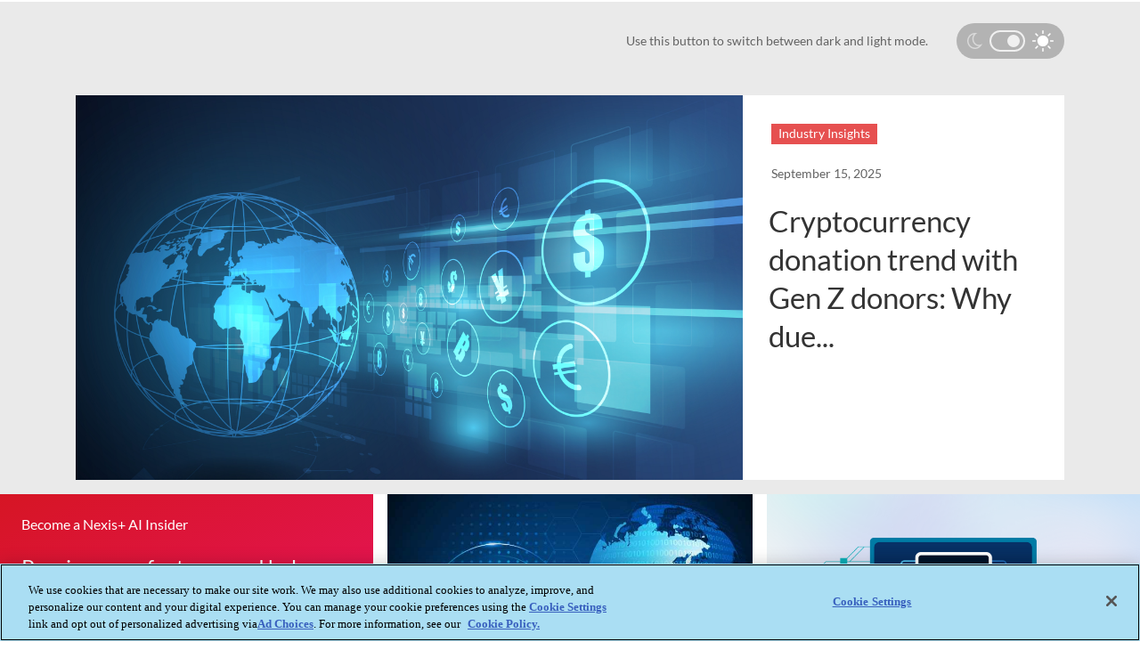

--- FILE ---
content_type: text/html; charset=utf-8
request_url: https://www.lexisnexis.com/community/insights/professional
body_size: 20479
content:
<!DOCTYPE html>
<html lang="en" prefix="og: http://ogp.me/ns#"><head prefix="website:http://ogp.me/ns/website#"><title>Global Nexis Solutions Blog | LexisNexis United States</title>
<meta name="GENERATOR" content="Telligent Community 9" /><meta name="robots" content="index,follow" /><meta name="description" content="Explore expert analysis, insights, and product updates on the Global Nexis Solutions US blog to stay informed and ahead in the business intelligence." /><link rel="canonical" href="https://www.lexisnexis.com/community/insights/professional"   />
<link rel="alternate" href="https://www.lexisnexis.com/blogs/int"  hreflang="x-default" />
<link rel="alternate" href="https://www.lexisnexis.com/community/insights/professional"  hreflang="en" />
<link rel="alternate" href="https://www.lexisnexis.com/community/insights/professional"  hreflang="en-us" />
<link rel="alternate" href="https://www.lexisnexis.com/blogs/fr"  hreflang="fr-fr" />
<link rel="alternate" href="https://www.lexisnexis.com/blogs/hk"  hreflang="en-hk" />
<link rel="alternate" href="https://www.lexisnexis.com/blogs/sg"  hreflang="en-sg" />
<link rel="alternate" href="https://www.lexisnexis.com/blogs/de"  hreflang="de-de" />
<link rel="alternate" href="https://www.lexisnexis.com/blogs/in"  hreflang="en-in" />
<link rel="alternate" href="https://www.lexisnexis.com/blogs/ae"  hreflang="en-ae" />
<link rel="alternate" href="https://www.lexisnexis.com/blogs/nl"  hreflang="nl-nl" />
<link rel="alternate" href="https://www.lexisnexis.com/blogs/gb"  hreflang="en-gb" />
<meta property="og:type" content="website" /><meta property="og:title" content="Professional" /><meta property="og:desciption" content="Explore expert analysis, insights, and product updates on the Global Nexis Solutions US blog to stay informed and ahead in the business intelligence." /><meta property="og:url" content="https://www.lexisnexis.com/community/insights/professional/" /><meta property="og:image" content="https://www.lexisnexis.com/community/cfs-file.ashx/__key/system/images/defaulthub.gif" /><meta property="og:site_name" content="Community" /><script type="text/javascript" src="/community/utility/jquery/jquery.min.js?LastChanged=636451386900000000"></script><script type="text/javascript" src="/community/utility/jquery/telligent.glow.min.js?LastChanged=636451386900000000"></script><script type="text/javascript" src="/community/utility/jquery/jquery.validate.min.js?LastChanged=636451386900000000"></script><script type="text/javascript">
// <![CDATA[
try { jQuery.extend(jQuery.validator.messages,{required:'This field is required.',remote:'Please fix this field.',date:'Please enter a valid date.',dateISO:'Please enter a valid date (ISO).',number:'Please enter a valid number.',digits:'Please enter only digits.',creditcard:'Please enter a valid credit card number.',equalTo:'Please enter the same value again.',accept:'Please enter a value with a valid extension.',maxlength:jQuery.validator.format('Please enter no more than {0} characters.'),minlength:jQuery.validator.format('Please enter at least {0} characters.'),rangelength:jQuery.validator.format('Please enter a value between {0} and {1} characters long.'),range:jQuery.validator.format('Please enter a value between {0} and {1}.'),max:jQuery.validator.format('Please enter a value less than or equal to {0}.'),min:jQuery.validator.format('Please enter a value greater than or equal to {0}.')}); } catch(e) { };
// ]]>
</script><script type="text/javascript" src="/community/utility/jquery/telligent.evolution.min.js?LastChanged=636451386900000000"></script><script type="text/javascript">
// <![CDATA[
try { jQuery.telligent.evolution.site.configure({baseUrl:'\/community\/',isRemote:false,remoteUrlEncodePattern:'',datePattern:{
	pattern: '<1-31> <Jan,Feb,Mar,Apr,May,Jun,Jul,Aug,Sep,Oct,Nov,Dec> <0001-9999>',
    yearIndex: 2,
    monthIndex: 1,
    dayIndex: 0,
    hourIndex: -1,
    minuteIndex: -1,
    amPmIndex: -1,
    parseDateOnLoad: true
},dateTimePattern:{
	pattern: '<1-31> <Jan,Feb,Mar,Apr,May,Jun,Jul,Aug,Sep,Oct,Nov,Dec> <0001-9999> <1-12>:<00-59> <AM,PM>',
    yearIndex: 2,
    monthIndex: 1,
    dayIndex: 0,
    hourIndex: 3,
    minuteIndex: 4,
    amPmIndex: 5,
    parseDateOnLoad: true
},timePattern:{
	pattern: '<1-12>:<00-59> <AM,PM>',
    yearIndex: -1,
    monthIndex: -1,
    dayIndex: -1,
    hourIndex: 0,
    minuteIndex: 1,
    amPmIndex: 2,
    parseDateOnLoad: true
},monthNames:['Jan','Feb','Mar','Apr','May','Jun','Jul','Aug','Sep','Oct','Nov','Dec'],dayNames:['Sun','Mon','Tue','Wed','Thu','Fri','Sat'],authorizationCookieName:'AuthorizationCookie',defaultErrorMessage:'An error occurred.  Please try again or contact your administrator.',defaultMultiErrorMessagePrefix:'The following errors occurred:  ',silverlightFileUploadEnabled:true,accessingUserId:2101,accessingUserIsSystemAccount:true});
jQuery.extend($.fn.evolutionUserFileTextBox.defaults,{removeText:'Remove',selectText:'Select\/Upload...',noFileText:'No File Selected'});
jQuery.telligent.evolution.navigationConfirmation.configure({message:'Unless you save before leaving this page, you will lose any changes you have made.'});
jQuery.telligent.evolution.validation.registerExtensions({passwordInvalidMessage:'Password contains invalid chars ...',passwordRegex:'^.*$',emailInvalidMessage:'Your email address is invalid.',emailRegex:'^[!$&*\\-=^`|~#%\'\\.\"+\/?_{}\\\\a-zA-Z0-9 ]+@[\\-\\.a-zA-Z0-9]+(?:\\.[a-zA-Z0-9]+)+$',usernameInvalidMessage:'Your sign in name does not meet the requirements for this site.',usernameRegex:'^[a-zA-Z0-9_\\- @\\.\\\\]+$',emailsInvalidMessage:'One or more emails is invalid',urlInvalidMessage:'URL not in correct format',urlRegex:'^((http|https|mailto|mms):|\/|#|~\/)'});
jQuery.extend(jQuery.fn.evolutionLike.defaults,{likeText:'Like',unlikeText:'Unlike',modalTitleText:'People who like this',modalShowMoreText:'Show More',whoLikesOtherText:'<a href=\"{user_profile_url}\" class=\"internal-link view-user-profile\">{user_display_name}<\/a> likes this',whoLikesOtherTwoText:'<a href=\"{user_profile_url}\" class=\"internal-link view-user-profile\">{user_display_name}<\/a> and <span class=\"who-likes\">1 other<\/span> like this',whoLikesOtherMultipleText:'<a href=\"{user_profile_url}\" class=\"internal-link view-user-profile\">{user_display_name}<\/a> and <span class=\"who-likes\">{count} others<\/span> like this',whoLikesAccessingText:'You like this',whoLikesAccessingTwoText:'You and <span class=\"who-likes\">1 other<\/span> like this',whoLikesAccessingMultipleText:'You and <span class=\"who-likes\">{count} others<\/span> like this'});
jQuery.extend(jQuery.fn.evolutionInlineTagEditor.defaults,{editButtonText:'Edit tags',selectTagsText:'Select tags',saveTagsText:'Save',cancelText:'Cancel'});
jQuery.extend(jQuery.fn.evolutionStarRating.defaults,{titles:['Terrible','Poor','Fair','Average','Good','Excellent'],ratingMessageFormat:'Average rating: {rating} out of {count} ratings.'});
jQuery.extend(jQuery.fn.evolutionModerate.defaults,{moderateLinkText:'moderate',reportLinkText:'Report as abusive',reportedLinkText:'Reported as abusive',reportedNotificationMessageText:'{NAME}\'s post has been reported. <strong>Thank you for your feedback.<\/strong>'});
jQuery.extend(jQuery.fn.evolutionBookmark.defaults,{deleteBookmarkText:'Unbookmark {content_type_name}',addBookmarkText:'Bookmark this {content_type_name}',processingText:'...'});
jQuery.extend($.fn.evolutionCodeEditor.defaults,{editorUrl:'\/community\/cfs-file\/__key\/system\/h-0000000000000875-https-wwwlexisnexiscom-443-ace\/ace.js'});
jQuery.extend(jQuery.telligent.evolution.ui.components.forumvotes.defaults,{modalTitleTextThread:'People who had this question',modalTitleTextReply:'People helped by this answer',modalShowMoreText:'People helped by this answer'});
jQuery.extend(jQuery.fn.evolutionFeature.defaults,{editFeatureText:'Edit Feature',addFeatureText:'Feature ',processingText:'...'});
} catch(e) { };
// ]]>
</script><!--OptanonConsentNoticeStart--><script type="text/javascript" src="https://cdn.cookielaw.org/consent/3517c230-6d84-4491-9d6b-3108c68fcd94/OtAutoBlock.js"></script><script src="https://cdn.cookielaw.org/scripttemplates/otSDKStub.js" type="text/javascript" charset="UTF-8" data-domain-script="3517c230-6d84-4491-9d6b-3108c68fcd94" ></script><script type="text/javascript"> function OptanonWrapper() { } </script><!-- OptanonConsentNoticeEnd--><script type="text/javascript">jQuery(function($) {
	$.telligent.evolution.messaging.subscribe('userActionFollowToggle', function(data) {
		var e = $(data.target);
		var userId = e.data('userid'), accessingUserId = e.data('accessinguserid'), v = e.data('follow');
		e.html('...');
		if (v) {
			$.telligent.evolution.post({
				url: $.telligent.evolution.site.getBaseUrl() + 'api.ashx/v2/users/{FollowerId}/following.json',
				data: { FollowerId: accessingUserId, FollowingId: userId },
				dataType: 'json',
				success: function(response) { e.html('Unfollow').data('follow', false); },
				error: function(response) {  e.html('Follow').data('follow', true); }
			});
		} else {
			$.telligent.evolution.del({
				url: $.telligent.evolution.site.getBaseUrl() + 'api.ashx/v2/users/{FollowerId}/following/{FollowingId}.json',
				data: { FollowerId: accessingUserId, FollowingId: userId },
				dataType: 'json',
				success: function(response) { e.html('Follow').data('follow', true); },
				error: function(response) {  e.html('Unfollow').data('follow', false); }
			});
		}
	});
});</script><script type="text/javascript">jQuery(function($) {
	$.telligent.evolution.messaging.subscribe('userActionFriendshipToggle', function(data) {
		var e = $(data.target);
		var userId = e.data('userid'), accessingUserId = e.data('accessinguserid'), v = parseInt(e.data('friendship'));
		var t = e.html();
		e.html('...');
		if (v == 0) {
				e.html(t);
				$.glowModal('/community/user/requestfriend?UserId=' + userId + '', {width:670,height:390});
		} else if (v == 3) {
				$.telligent.evolution.post({
					url: $.telligent.evolution.site.getBaseUrl() + 'api.ashx/v2/users/{RequestorId}/friends.json',
					data: { RequestorId: accessingUserId, RequesteeId: userId, RequestMessage: ' '},
					dataType: 'json',
					success: function(response) { window.location = window.location; },
					error: function(response) {  e.html(t); }
				});
		} else if (v == 1 || v == 2 || v == 4) {
			if (v == 4 || (v == 1 && window.confirm('Are you sure you want to cancel this friendship request?')) || (v == 2 && window.confirm('Are you sure you want to unfriend this person?'))) {
				$.telligent.evolution.del({
					url: $.telligent.evolution.site.getBaseUrl() + 'api.ashx/v2/users/{RequestorId}/friends/{RequesteeId}.json',
					data: { RequestorId: accessingUserId, RequesteeId: userId },
					dataType: 'json',
					success: function(response) { window.location = window.location; },
					error: function(response) {  e.html(t); }
				});
			} else { e.html(t); }
		}
	});
});</script><script type="text/javascript">
(function($){
$.extend($.fn.evolutionUpDownVoting.defaults,{voteDownMessage:'Vote against this idea',voteUpMessage:'Vote for this idea',loginMessage:'Sign in to vote on ideas',noPermissionMessage:'You do not have permission to vote for this idea',notGroupMemberMessage:'Join this group to vote on this idea',deleteMessage:'Remove your vote for this idea',readOnlyMessage: 'Voting on this idea has been disabled',switchToDownVoteMessage: 'Vote against this idea instead of for it',switchToUpVoteMessage: 'Vote for this idea instead of against it' });}(jQuery));
</script>
<script type="text/javascript">(function($){ $.telligent.evolution.media.defaults.endpoint = 'https://www.lexisnexis.com/community/callback.ashx?__type=Telligent.Evolution.Api.Plugins.Endpoints.FileViewerEndpoint%2C%20Telligent.Evolution.Api'; }(jQuery));</script><script type="text/javascript">(function($){ $.telligent.evolution.preview.defaults.endpoint = 'https://www.lexisnexis.com/community/callback.ashx?__type=Telligent.Evolution.Api.Plugins.Endpoints.WebPreviewEndpoint%2C%20Telligent.Evolution.Api'; }(jQuery));</script><script type="text/javascript">(function($){ $.fn.evolutionComposer.plugins.mentions.defaults.mentionablesEndpoint = 'https://www.lexisnexis.com/community/callback.ashx?__type=Telligent.Evolution.Api.Plugins.Endpoints.MentionablesEndpoint%2C%20Telligent.Evolution.Api'; }(jQuery));</script><script type="text/javascript">(function($){ $.telligent.evolution.language.defaults.dateEndpoint = 'https://www.lexisnexis.com/community/callback.ashx?__type=Telligent.Evolution.Api.Plugins.Endpoints.DateFormattingEndpoint%2C%20Telligent.Evolution.Api'; }(jQuery));</script><script type="text/javascript">(function($){ $.fn.evolutionUserFileTextBox.defaults.endpoint = 'https://www.lexisnexis.com/community/callback.ashx?__type=Telligent.Evolution.Api.Plugins.Endpoints.UserFileTextBoxEndpoint%2C%20Telligent.Evolution.Api'; }(jQuery));</script><script type="text/javascript">
if (window === window.top) {
	jQuery(document).ready(function(j){
		var redirected = false;
		var ensureLoggedIn = function(){
			if (!redirected) {
				var hashData = jQuery.telligent.evolution.url.hashData();
				if (hashData._cptype){
					redirected = true;
					window.location = jQuery.telligent.evolution.url.modify({
						url:'/community/login?ReturnUrl=%2Fcommunity%2Finsights%2Fprofessional',
						query: {
							ReturnUrl:window.location+''
						},
						hash: ''
					});
				}
			}
		};
		jQuery(window).on('hashchange', function(){
			ensureLoggedIn();
		});
		ensureLoggedIn()
	});
}
</script><link rel="stylesheet" href="/community/cfs-file/__key/system/h-0000000000000875-https-wwwlexisnexiscom-443-css/platform.less" media="screen" />
          <style>.async-hide { opacity: 0 !important} </style>
<script>(function(a,s,y,n,c,h,i,d,e){s.className+=' '+y;h.start=1*new Date;
h.end=i=function(){s.className=s.className.replace(RegExp(' ?'+y),'')};
(a[n]=a[n]||[]).hide=h;setTimeout(function(){i();h.end=null},c);h.timeout=c;
})(window,document.documentElement,'async-hide','dataLayer',4000,
{'GTM-T2S8RJ':true});</script>
<meta http-equiv="Content-Type" content="text/html; charset=UTF-8" />
<meta name="viewport" content="width=device-width, initial-scale=1.0">
<link rel="shortcut icon" type="image/ico" href="https://www.lexisnexis.com/community/cfs-file/__key/themefiles/g-8xn8okqWL02m1wKaY3zwTQ-2546c7209298475d875d8c606dc44d61-rawheader/favicon.ico" />
        
          <link type="text/css" rel="stylesheet" href="/community/dynamic-style?ThemeTypeId=c6108064-af65-11dd-b074-de1a56d89593&amp;ThemeContextId=01b5e69c-15f1-433a-a2e0-e4e69acd4ee0&amp;PreviewKey=0&amp;Theme=3af21308f4f44f148e893fa549eb2804" media="screen,print" />
        </head>
<body spellcheck="true"><form name="ctl01" method="post" action="./professional" id="ctl01">
<div>
<input type="hidden" name="__VIEWSTATE" id="__VIEWSTATE" value="9Eupue4AHWtG/0KlNri2wJdLlSlw0FGKYY5/w5cWBEI7mNohDgvkJwlt92FzXU44IwTZCQ==" />
</div>


<script src="/community/WebResource.axd?d=bCZMXRCjkQkUxVb8jh7nUAX914uW-NKEQR_-QfnGWHjQm70PKIL55hJOSdHiDpq8D3tScKDdlqXNRWTTu6eufGbn5NlQv0qu4-Lyvv88w2ZQHy-DAxM2M4wXH8nNyJc-mxpPOGpirl9AQCSeItj8rhyB9cUMOL0W7mAtkdYJE16NMEW_LalqeLaZl0-ntKusfF6H-g2&amp;t=636451247560000000" type="text/javascript"></script>
<script src="/community/WebResource.axd?d=3KNc1qD2td3njStYBL12vMihw3ZIsVaYzW60nCMv7TGFns-MQnLGOrKoh2Ow__nKYlw_AaG4xLvyIUKEUcYi69ctcIrof2PoGima7SFwlGWZyw5ht6f-MZQaIW5GQxZ3Du4eHEFXff4x4oXXmBmQAWUxFTY1&amp;t=635992354640000000" type="text/javascript"></script>
<script src="/community/WebResource.axd?d=XZtWz8xG5Xixtjrd1JSvSQDF7gNlrcxL2WTCuTzDOWcr89IT8wOinshb8MNxX-UNqxzwuAwtiRmcm-UtX0yKBf0QvDOqG6jAivDfjNRShB33npxlb0S5kWGKKH82XK9M4lF9a9Ao0TxBRF88tpT3fD4m2n92TNP8galt6uJQTiHWID9e0&amp;t=635992354640000000" type="text/javascript"></script>
<div>

	<input type="hidden" name="__VIEWSTATEGENERATOR" id="__VIEWSTATEGENERATOR" value="C21772F6" />
</div><div class="header-fragments-header"></div>
<div class="header-fragments evolution-reflow-container" id="ctl02_ctl01_page"><div class="layout">
<div class="layout-header"></div>
<div class="layout-content header-top-content" id="ctl02_ctl01_layout">
<div class="layout-region header empty" id="ctl02_ctl01_header">
<div class="layout-region-inner header"></div>
</div>
<div class="layout-region content" id="ctl02_ctl01_content">
<div class="layout-region-inner content"><div class="content-fragment scripted-content-fragment no-wrapper with-spacing responsive-1" id="header-223">
<div class="content-fragment-content">







    
        
        
        
        
        
        
        
        
        
        
    



<link rel="stylesheet" href="/community/cfs-file/__key/communityserver-components-sitefiles/insight/insight_2D00_blog.css">

<link rel="stylesheet" href="/community/cfs-file/__key/communityserver-components-sitefiles/insight/light.css">

<section class="ln-tg">
<ln-component file="/html/Header/header-ng-v2.4.html" data="/json/Telligentsharedfiles/Insights/headerprofessional.json" ></ln-component>
</section>
</div>
<div class="content-fragment-footer"></div>
</div>
<div class="content-fragment scripted-content-fragment no-wrapper responsive-1" id="header-204">
<div class="content-fragment-content">
<style>
body > form:not(.contextual-administration-panel-container) .ln-tg .sub-nav h1{
transition: 0.2s all ease-in-out;
    margin-bottom: 0;
    line-height: 4rem;
    font-size: 1.125rem;
    font-weight: 600;
    color: #e6e6e6;
}

body > form:not(.contextual-administration-panel-container) .ln-tg .sub-nav h1 a{
 
    color:#e6e6e6;
}
 
body.sticky-header > form:not(.contextual-administration-panel-container) .ln-tg .sub-nav h1{
    line-height: 3.5rem;
    font-size: 1.5rem;
}
</style>
<main class="ln-tg">

<ln-component file="/html/Angular/subnav-span.html" data="https://www.lexisnexis.com/json/Telligentsharedfiles/Insights/sub-nav-professional-updated.json?v=1"></ln-component>
</main>
</div>
<div class="content-fragment-footer"></div>
</div>
</div>
</div>
</div>
<div class="layout-footer"></div>
</div></div><div class="header-fragments-footer"></div><div class="content-fragment-page home evolution-reflow-container" id="ctl02_ctl02_page"><div class="layout">
<div class="layout-header"></div>
<div class="layout-content header-top-sidebar-left-content-center-sidebar-right-footer" id="ctl02_ctl02_layout">
<div class="layout-region header" id="ctl02_ctl02_header">
<div class="layout-region-inner header"><div id="fragment-6570"></div>
<div class="content-fragment scripted-content-fragment no-wrapper responsive-1" id="fragment-6571">
<div class="content-fragment-content">
<link rel="stylesheet" href="/community/cfs-file/__key/communityserver-components-sitefiles/insight/light.css">

<section class="overflow-hidden switch-bg py-4 insight-darkbg">
  <div class="container">
    <div class="modes">  
      <svg xmlns="http://www.w3.org/2000/svg" width="17.434" height="24" viewBox="0 0 17.434 18">
          <g id="Subtraction_1" data-name="Subtraction 1" fill="none">
            <path d="M8.952,18a9,9,0,0,1,0-18,8.917,8.917,0,0,1,2.553.371A6.693,6.693,0,0,0,7.371,6.7a6.456,6.456,0,0,0,6.162,6.7,5.876,5.876,0,0,0,3.9-1.513A8.952,8.952,0,0,1,8.952,18Z" stroke="none"/>
            <path d="M 8.952301979064941 16.5 C 10.66505527496338 16.5 12.27426338195801 15.91312789916992 13.55711078643799 14.90005970001221 C 13.54914951324463 14.90008640289307 13.5412654876709 14.9000997543335 13.53330230712891 14.9000997543335 C 9.308292388916016 14.9000997543335 5.871002197265625 11.22136974334717 5.871002197265625 6.699600219726563 C 5.871002197265625 4.824546813964844 6.470631122589111 3.054866075515747 7.503740310668945 1.642214059829712 C 4.085595607757568 2.32271409034729 1.500002026557922 5.363255023956299 1.500002026557922 9 C 1.500002026557922 13.13551044464111 4.84309196472168 16.5 8.952301979064941 16.5 M 8.952301979064941 18 C 4.015992164611816 18 2.050781176876626e-06 13.96261978149414 2.050781176876626e-06 9 C 2.050781176876626e-06 4.037380218505859 4.015992164611816 0 8.952301979064941 0 C 9.821492195129395 0 10.68051242828369 0.1249200031161308 11.50552177429199 0.3712800145149231 C 9.032562255859375 1.307870030403137 7.371002197265625 3.85027003288269 7.371002197265625 6.699600219726563 C 7.371002197265625 10.3942699432373 10.13540172576904 13.4000997543335 13.53330230712891 13.4000997543335 C 14.9525318145752 13.4000997543335 16.3379020690918 12.86266040802002 17.43420219421387 11.88677978515625 C 16.20336151123047 15.54372024536133 12.79410171508789 18 8.952301979064941 18 Z" stroke="none" fill="white"/>
          </g>
      </svg>      
      <div class="switch-mode">        
          <label class="switch">
              <input type="checkbox"  checked >
              <span class="slider round"></span>
          </label>    
      </div>
      <svg id="sun" xmlns="http://www.w3.org/2000/svg" width="23.996" height="23.996" viewBox="0 0 23.996 23.996">
          <g id="Group_1102" data-name="Group 1102" transform="translate(5.967 5.967)">
            <g id="Group_1101" data-name="Group 1101">
              <path id="Path_835" data-name="Path 835" d="M85.752,77.024A6.209,6.209,0,0,0,81.388,75.2a6.074,6.074,0,0,0-4.364,1.824,6.188,6.188,0,0,0,4.364,10.552,6.074,6.074,0,0,0,4.364-1.824,6.209,6.209,0,0,0,1.824-4.364A6.074,6.074,0,0,0,85.752,77.024Z" transform="translate(-75.357 -75.357)" fill="#fff"/>
            </g>
          </g>
          <g id="Group_1104" data-name="Group 1104" transform="translate(19.902 11.173)">
            <g id="Group_1103" data-name="Group 1103">
              <path id="Path_836" data-name="Path 836" d="M254.069,140.8h-2.444a.825.825,0,1,0,0,1.651h2.444a.825.825,0,0,0,0-1.651Z" transform="translate(-250.8 -140.8)" fill="#fff"/>
            </g>
          </g>
          <g id="Group_1106" data-name="Group 1106" transform="translate(11.173 19.902)">
            <g id="Group_1105" data-name="Group 1105">
              <path id="Path_837" data-name="Path 837" d="M141.625,250.8a.84.84,0,0,0-.825.825v2.444a.825.825,0,0,0,1.651,0v-2.444A.84.84,0,0,0,141.625,250.8Z" transform="translate(-140.8 -250.8)" fill="#fff"/>
            </g>
          </g>
          <g id="Group_1108" data-name="Group 1108" transform="translate(17.347 17.347)">
            <g id="Group_1107" data-name="Group 1107">
              <path id="Path_838" data-name="Path 838" d="M221.727,220.584l-1.746-1.746a.808.808,0,1,0-1.143,1.143l1.746,1.746a.808.808,0,1,0,1.143-1.143Z" transform="translate(-218.6 -218.6)" fill="#fff"/>
            </g>
          </g>
          <g id="Group_1110" data-name="Group 1110" transform="translate(11.173)">
            <g id="Group_1109" data-name="Group 1109">
              <path id="Path_839" data-name="Path 839" d="M141.625,0a.84.84,0,0,0-.825.825V3.269a.825.825,0,1,0,1.651,0V.825A.84.84,0,0,0,141.625,0Z" transform="translate(-140.8)" fill="#fff"/>
            </g>
          </g>
          <g id="Group_1112" data-name="Group 1112" transform="translate(17.378 3.285)">
            <g id="Group_1111" data-name="Group 1111">
              <path id="Path_840" data-name="Path 840" d="M222.127,41.638a.8.8,0,0,0-1.143,0l-1.746,1.746a.808.808,0,0,0,1.143,1.143l1.746-1.746A.8.8,0,0,0,222.127,41.638Z" transform="translate(-219 -41.4)" fill="#fff"/>
            </g>
          </g>
          <g id="Group_1114" data-name="Group 1114" transform="translate(0 11.173)">
            <g id="Group_1113" data-name="Group 1113">
              <path id="Path_841" data-name="Path 841" d="M3.269,140.8H.825a.84.84,0,0,0-.825.825.82.82,0,0,0,.825.825H3.269a.825.825,0,1,0,0-1.651Z" transform="translate(0 -140.8)" fill="#fff"/>
            </g>
          </g>
          <g id="Group_1116" data-name="Group 1116" transform="translate(3.253 17.347)">
            <g id="Group_1115" data-name="Group 1115">
              <path id="Path_842" data-name="Path 842" d="M44.126,218.838a.8.8,0,0,0-1.143,0l-1.746,1.746a.808.808,0,1,0,1.143,1.143l1.746-1.746A.8.8,0,0,0,44.126,218.838Z" transform="translate(-41 -218.6)" fill="#fff"/>
            </g>
          </g>
          <g id="Group_1118" data-name="Group 1118" transform="translate(3.253 3.285)">
            <g id="Group_1117" data-name="Group 1117">
              <path id="Path_843" data-name="Path 843" d="M44.126,43.384l-1.746-1.746a.808.808,0,0,0-1.143,1.143l1.746,1.746a.808.808,0,0,0,1.143-1.143Z" transform="translate(-41 -41.4)" fill="#fff"/>
            </g>
          </g>
        </svg>
      </div>
      <span class="mode-copy text-color-light">Use this button to switch between dark and light mode.</span>
  </div> 
  
</section>
</div>
<div class="content-fragment-footer"></div>
</div>
<div class="content-fragment scripted-content-fragment no-wrapper responsive-1" id="fragment-6572">
<div class="content-fragment-content">
												
<section class="hero-bg insight-darkbg black">
    <div id="hero">&nbsp;</div>
    <div class="container pb-3">      
        <section class="hero">
                        <div class="bg-image" style="background-image: url(/community/cfs-file/__key/communityserver-blogs-components-weblogfiles/00-00-00-00-72/shutterstock_5F00_767346292-_2800_1_2900_.jpg);"></div>
                        <div class="text gray-light-bg box-hover">
                                                            <a href="https://www.lexisnexis.com/community/insights/professional/b/industry-insights" class="red-btn">Industry Insights</a>
                                                    <div class="publish text-color-light my-4">
                    <span class="date">September 15, 2025</span>
                                    </div>
                <a href="https://www.lexisnexis.com/community/insights/professional/b/industry-insights/posts/cryptocurrency-donations" class="text-color text-lg">Cryptocurrency donation trend with Gen Z donors: Why due...</a>
            </div>        
        </section>
    </div>
</section>
</div>
<div class="content-fragment-footer"></div>
</div>
</div>
</div>
<div class="layout-region left-sidebar" id="ctl02_ctl02_left-sidebar">
<div class="layout-region-inner left-sidebar"><div class="content-fragment scripted-content-fragment no-wrapper responsive-1" id="fragment-6573">
<div class="content-fragment-content">

<section class="tile free-trial mb-4">
    <div class="wraper box-hover">
        <h5>Become a Nexis+ AI Insider</h5>
        <p class="text-sm">Preview new features and help shape the future of AI at LexisNexis</p>
        <a href='https://www.lexisnexis.com/en-us/professional/decision-intelligence/nexis-plus-ai-insiders.page' class="btn-free-trial">Subscribe</a>
    </div>                
</section></div>
<div class="content-fragment-footer"></div>
</div>
<div id="fragment-6574"></div>
<div id="fragment-6575"></div>
<div id="fragment-6576"></div>
</div>
</div>
<div class="layout-region right-sidebar" id="ctl02_ctl02_right-sidebar">
<div class="layout-region-inner right-sidebar"><div id="fragment-6577"></div>
<div class="content-fragment scripted-content-fragment no-wrapper responsive-1" id="fragment-6578">
<div class="content-fragment-content">
                                              
<section class="tile gray-light-bg black">
                                                <img loading="lazy" alt="How AI is Changing the World of PR" src="/community/cfs-file/__key/communityserver-blogs-components-weblogfiles/00-00-00-00-72/Copy-of-Copy-of-Copy-of-Untitled-_2800_3_2900_.png">
                                        <div class="wraper box-hover">
                                                                                    <a href="https://www.lexisnexis.com/community/insights/professional/b/industry-insights" class="green-btn">Industry Insights</a>
                                                                            <div class="publish text-color-light my-3">
                            <span class="date">May 20, 2025</span>
                            
                                                    </div>
                        <a class="text-sm text-color title" href="https://www.lexisnexis.com/community/insights/professional/b/industry-insights/posts/ai-changing-pr">How AI is Changing the World of PR</a>
                    </div>                
</section>
</div>
<div class="content-fragment-footer"></div>
</div>
<div class="content-fragment scripted-content-fragment no-wrapper responsive-1" id="fragment-6582">
<div class="content-fragment-content">
                                              
<section class="tile gray-light-bg black">
                                                <img loading="lazy" alt="The Giving Season surge: Why donations peak at the end of the year" src="/community/cfs-file/__key/communityserver-blogs-components-weblogfiles/00-00-00-00-72/Copy-of-Copy-of-Copy-of-Untitled-_2800_1_2900_.png">
                                        <div class="wraper box-hover">
                                                                                    <a href="https://www.lexisnexis.com/community/insights/professional/b/industry-insights" class="green-btn">Industry Insights</a>
                                                                            <div class="publish text-color-light my-3">
                            <span class="date">October 29, 2025</span>
                            
                                                    </div>
                        <a class="text-sm text-color title" href="https://www.lexisnexis.com/community/insights/professional/b/industry-insights/posts/holiday-giving-season-surge-">The Giving Season surge: Why donations peak at the end of the...</a>
                    </div>                
</section>
</div>
<div class="content-fragment-footer"></div>
</div>
<div id="fragment-6579"></div>
</div>
</div>
<div class="layout-region content" id="ctl02_ctl02_content">
<div class="layout-region-inner content"><div class="content-fragment scripted-content-fragment no-wrapper responsive-1" id="fragment-6580">
<div class="content-fragment-content">
                                              
<section class="tile gray-light-bg black">
                                                <img loading="lazy" alt="Will AI Replace Business Intelligence? Exploring the Future of BI with AI" src="/community/cfs-file/__key/communityserver-blogs-components-weblogfiles/00-00-00-00-74/Shutterstock_5F00_2418581309-_2D00_-Will-AI-replace-Business-Intelligence.jpg">
                                        <div class="wraper box-hover">
                                                                                    <a href="https://www.lexisnexis.com/community/insights/professional/b/solutions" class="red-btn">Solutions</a>
                                                                            <div class="publish text-color-light my-3">
                            <span class="date">August 27, 2025</span>
                            
                                                    </div>
                        <a class="text-sm text-color title" href="https://www.lexisnexis.com/community/insights/professional/b/solutions/posts/will-ai-replace-business-intelligence">Will AI Replace Business Intelligence? Exploring the Future of...</a>
                    </div>                
</section>
</div>
<div class="content-fragment-footer"></div>
</div>
<div class="content-fragment scripted-content-fragment no-wrapper responsive-1" id="fragment-6581">
<div class="content-fragment-content">
                                              
<section class="tile gray-light-bg black">
                                                <img loading="lazy" alt="10 common CIM mistakes (and how to fix them)" src="/community/cfs-file/__key/communityserver-blogs-components-weblogfiles/00-00-00-00-72/shutterstock_5F00_376702027.jpg">
                                        <div class="wraper box-hover">
                                                                                    <a href="https://www.lexisnexis.com/community/insights/professional/b/industry-insights" class="red-btn">Industry Insights</a>
                                                                            <div class="publish text-color-light my-3">
                            <span class="date">November 12, 2025</span>
                            
                                                    </div>
                        <a class="text-sm text-color title" href="https://www.lexisnexis.com/community/insights/professional/b/industry-insights/posts/cim-mistakes">10 common CIM mistakes (and how to fix them)</a>
                    </div>                
</section>
</div>
<div class="content-fragment-footer"></div>
</div>
</div>
</div>
<div class="layout-region footer" id="ctl02_ctl02_footer">
<div class="layout-region-inner footer"><div class="content-fragment scripted-content-fragment no-wrapper with-spacing responsive-1" id="fragment-6583">
<div class="content-fragment-content">

<section class="documents document-bg overflow-hidden pb-5 insight-darkbg black">
    <div id="documents" class="pt-5"></div>
    <div class="container">
        <h2 class="text-color text-center h2-lg">Trending Topics and Downloadable Resources</h2>
        <p class="lead text-color text-center">Here are some resources we think you might like</p>
        <div class="owl-carousel owl-theme">
            
            
                                
                                                            	                    		                    			                    			                    		                    	                                                                                
    
                                                                    <div class="item item-document-bg">
                            <section>
                                <a href="https://www.lexisnexis.com/community/insights/professional/b/industry-insights/posts/cim-mistakes">
                                                                    <img loading="lazy" alt="10 common CIM mistakes (and how to fix them)" src="/community/cfs-file/__key/communityserver-blogs-components-weblogfiles/00-00-00-00-72/shutterstock_5F00_376702027.jpg">
                                                                
                                <div class="wraper">                        
                                    <h4 class="text-color"> 10 common CIM mistakes (and how to fix them)</h4>                        
                                    <p class="text-color">A Confidential Information Memorandum (CIM) plays a pivotal role in any M&amp;A transaction . It&rsquo;s the cornerstone document that introduces the company, sets the tone for buyer discussions, and frames...</p>
                                   
                                </div>  
                                </a>
                                
                                                                                                    <a href="https://www.lexisnexis.com/community/insights/professional/b/industry-insights/posts/cim-mistakes" class="gradient-red-button ml-4">Read More</a>
                                                            </section>
                        </div>
                                                                                            <div class="item item-document-bg">
                            <section>
                                <a href="https://www.lexisnexis.com/community/insights/professional/b/industry-insights/posts/why-trusted-data-is-new-competitive-edge">
                                                                    <img loading="lazy" alt="Why Trusted Data Is the New Competitive Edge in AI-Powered Consulting" src="/community/cfs-file/__key/communityserver-blogs-components-weblogfiles/00-00-00-00-72/GettyImages_2D00_2132585085.jpg">
                                                                
                                <div class="wraper">                        
                                    <h4 class="text-color"> Why Trusted Data Is the New Competitive Edge in AI-Powered C...</h4>                        
                                    <p class="text-color">AI is everywhere but credibility isn&rsquo;t. 
 With 80% of management consultants already using genAI tools in their daily work and over half saving three to four hours each day through AI integration...</p>
                                   
                                </div>  
                                </a>
                                
                                                                                                    <a href="https://www.lexisnexis.com/community/insights/professional/b/industry-insights/posts/why-trusted-data-is-new-competitive-edge" class="gradient-red-button ml-4">Read More</a>
                                                            </section>
                        </div>
                                                                                            <div class="item item-document-bg">
                            <section>
                                <a href="https://www.lexisnexis.com/community/insights/professional/b/industry-insights/posts/market-triggers-into-business-opportunities">
                                                                    <img loading="lazy" alt="How Consultants Can Use AI to Turn Market Triggers into New Business Opportunities" src="/community/cfs-file/__key/communityserver-blogs-components-weblogfiles/00-00-00-00-72/GettyImages_2D00_2203138957.jpg">
                                                                
                                <div class="wraper">                        
                                    <h4 class="text-color"> How Consultants Can Use AI to Turn Market Triggers into New Business...</h4>                        
                                    <p class="text-color">In consulting, every opportunity starts with a market trigger, whether it be a change in leadership, a new industry regulation or an unexpected shift in investor sentiment. 
 These trigger events can open...</p>
                                   
                                </div>  
                                </a>
                                
                                                                                                    <a href="https://www.lexisnexis.com/community/insights/professional/b/industry-insights/posts/market-triggers-into-business-opportunities" class="gradient-red-button ml-4">Read More</a>
                                                            </section>
                        </div>
                                                                                            <div class="item item-document-bg">
                            <section>
                                <a href="https://www.lexisnexis.com/community/insights/professional/b/industry-insights/posts/ai-ready-data-management-consultants">
                                                                    <img loading="lazy" alt="3 Ways Management Consultants Can Use AI-Ready Data to Win More Business" src="/community/cfs-file/__key/communityserver-blogs-components-weblogfiles/00-00-00-00-72/GettyImages_2D00_2166193783.jpg">
                                                                
                                <div class="wraper">                        
                                    <h4 class="text-color"> 3 Ways Management Consultants Can Use AI-Ready Data to Win More...</h4>                        
                                    <p class="text-color">See how Nexis+ AI &trade; and Nexis Data+ &trade; help management consultants power faster research, credible insights, and compliant AI innovation. 
 As a management consultant, d ata is your competitive...</p>
                                   
                                </div>  
                                </a>
                                
                                                                                                    <a href="https://www.lexisnexis.com/community/insights/professional/b/industry-insights/posts/ai-ready-data-management-consultants" class="gradient-red-button ml-4">Read More</a>
                                                            </section>
                        </div>
                                                                                            <div class="item item-document-bg">
                            <section>
                                <a href="https://www.lexisnexis.com/community/insights/professional/b/industry-insights/posts/holiday-giving-season-surge-">
                                                                    <img loading="lazy" alt="The Giving Season surge: Why donations peak at the end of the year" src="/community/cfs-file/__key/communityserver-blogs-components-weblogfiles/00-00-00-00-72/Copy-of-Copy-of-Copy-of-Untitled-_2800_1_2900_.png">
                                                                
                                <div class="wraper">                        
                                    <h4 class="text-color"> The Giving Season surge: Why donations peak at the end of the...</h4>                        
                                    <p class="text-color">As the calendar winds down and the year comes to an end, nonprofits and philanthropic causes see a significant surge in donations&mdash;with December 30th and 31st consistently ranking among the biggest...</p>
                                   
                                </div>  
                                </a>
                                
                                                                                                    <a href="https://www.lexisnexis.com/community/insights/professional/b/industry-insights/posts/holiday-giving-season-surge-" class="gradient-red-button ml-4">Read More</a>
                                                            </section>
                        </div>
                                                                                            <div class="item item-document-bg">
                            <section>
                                <a href="https://www.lexisnexis.com/community/insights/professional/b/industry-insights/posts/history-giving-tuesday">
                                                                    <img loading="lazy" alt="What Is Giving Tuesday? The History and Lessons Behind a Global Generosity Movement" src="/community/cfs-file/__key/communityserver-blogs-components-weblogfiles/00-00-00-00-72/NDP_2D00_Giving_2D00_Tuesday_2D00_Viral_2D00_Campaigns.png">
                                                                
                                <div class="wraper">                        
                                    <h4 class="text-color"> What Is Giving Tuesday? The History and Lessons Behind a Global...</h4>                        
                                    <p class="text-color">In the weeks before the U.S. Thanksgiving holiday, the buzz around Black Friday and Cyber Monday often takes center stage. But one global movement is working overtime to shift the focus from consumerism...</p>
                                   
                                </div>  
                                </a>
                                
                                                                                                    <a href="https://www.lexisnexis.com/community/insights/professional/b/industry-insights/posts/history-giving-tuesday" class="gradient-red-button ml-4">Read More</a>
                                                            </section>
                        </div>
                                                                                            <div class="item item-document-bg">
                            <section>
                                <a href="https://www.lexisnexis.com/community/insights/professional/b/industry-insights/posts/market-size-and-competitor-data">
                                                                    <img loading="lazy" alt="Where to Find Reliable Market Size and Competitor Data for AI" src="/community/cfs-file/__key/communityserver-blogs-components-weblogfiles/00-00-00-00-72/Data-_2D00_-Quality-Data-For-Gen-AI_4000_3x.png">
                                                                
                                <div class="wraper">                        
                                    <h4 class="text-color"> Where to Find Reliable Market Size and Competitor Data for A...</h4>                        
                                    <p class="text-color">Business consultants know that good strategy starts with good data. Whether you&rsquo;re advising on market entry, growth opportunities, or competitive positioning, clients expect your recommendations...</p>
                                   
                                </div>  
                                </a>
                                
                                                                                                    <a href="https://www.lexisnexis.com/community/insights/professional/b/industry-insights/posts/market-size-and-competitor-data" class="gradient-red-button ml-4">Read More</a>
                                                            </section>
                        </div>
                                                                                            <div class="item item-document-bg">
                            <section>
                                <a href="https://www.lexisnexis.com/community/insights/professional/b/industry-insights/posts/change-management-workflow">
                                                                    <img loading="lazy" alt="How to Optimize Your Change Management Workflow" src="/community/cfs-file/__key/communityserver-blogs-components-weblogfiles/00-00-00-00-72/3704.Untitled-design-_2800_5_2900_.png">
                                                                
                                <div class="wraper">                        
                                    <h4 class="text-color"> How to Optimize Your Change Management Workflow</h4>                        
                                    <p class="text-color">Change management is a crucial, yet daunting, part of a company&rsquo;s life cycle. Whether it&rsquo;s in response to exciting growth or disappointing pitfalls, adaptation is often necessary when it comes...</p>
                                   
                                </div>  
                                </a>
                                
                                                                                                    <a href="https://www.lexisnexis.com/community/insights/professional/b/industry-insights/posts/change-management-workflow" class="gradient-red-button ml-4">Read More</a>
                                                            </section>
                        </div>
                                                                                            <div class="item item-document-bg">
                            <section>
                                <a href="https://www.lexisnexis.com/community/insights/professional/b/industry-insights/posts/rag-for-generative-ai">
                                                                    <img loading="lazy" alt="Retrieval Augmented Generation (RAG) for Trusted Generative AI" src="/community/cfs-file/__key/communityserver-blogs-components-weblogfiles/00-00-00-00-72/Copy-of-Copy-of-Copy-of-Untitled-_2800_18_2900_.png">
                                                                
                                <div class="wraper">                        
                                    <h4 class="text-color"> Retrieval Augmented Generation (RAG) for Trusted Generative ...</h4>                        
                                    <p class="text-color">Generative AI is widely predicted to transform almost every industry and use case, and companies spent more than $20 billion on the technology last year. But it also exposes these firms to new risks if...</p>
                                   
                                </div>  
                                </a>
                                
                                                                                                    <a href="https://www.lexisnexis.com/community/insights/professional/b/industry-insights/posts/rag-for-generative-ai" class="gradient-red-button ml-4">Read More</a>
                                                            </section>
                        </div>
                                                                                            <div class="item item-document-bg">
                            <section>
                                <a href="https://www.lexisnexis.com/community/insights/professional/b/industry-insights/posts/ethical-ai">
                                                                    <img loading="lazy" alt="5 steps to Developing an Ethical Approach to AI" src="/community/cfs-file/__key/communityserver-blogs-components-weblogfiles/00-00-00-00-72/Copy-of-Copy-of-Copy-of-Untitled-_2800_6_2900_.png">
                                                                
                                <div class="wraper">                        
                                    <h4 class="text-color"> 5 steps to Developing an Ethical Approach to AI</h4>                        
                                    <p class="text-color">Artificial intelligence (AI) offers an incredible amount of opportunity from enhancing productivity to managing information. But, because AI &quot;learns&quot; from the data you give it, it&#39;s critical...</p>
                                   
                                </div>  
                                </a>
                                
                                                                                                    <a href="https://www.lexisnexis.com/community/insights/professional/b/industry-insights/posts/ethical-ai" class="gradient-red-button ml-4">Read More</a>
                                                            </section>
                        </div>
                                                            
            
            
        </div>
    </div>
</section></div>
<div class="content-fragment-footer"></div>
</div>
<div class="content-fragment tagged-content-list no-wrapper with-spacing responsive-1" id="fragment-6584">
<div class="content-fragment-content">
<script src="//www.lexisnexis.com/js/jwplayer.latest.js" type="text/javascript"></script>


												
				


<div class="ln-tg">
<section class="video ln-tabs video-bg overflow-hidden pb-5 my-0 insight-darkbg black" role="tabpanel">
    <div id="videos" class="pt-5">&nbsp;</div>
    <h2 class="text-color text-center h2-lg">Media</h2>
    <p class="lead text-color text-center">Nexis latest videos to watch</p>
    <div class="container tab-container">

        <div class="ln-tab-content active" id="lnSupportVdo" role="tabpanel">

            <div class="media-control" role="presentation">
                                                                                                                                          <div class="media-preview">
                                    <div class="poster-content">
                                        <p>How to Choose the Right Data Provider for Your Predictive Analytics</p>
                                        <button type="button" class="btn play-btn"><span class="btn-text">Watch</span> <span class="icon ln-play2"><svg xmlns="http://www.w3.org/2000/svg" width="15.093" height="22.945" viewBox="0 0 15.093 22.945">
                                            <path id="Path_849" data-name="Path 849" d="M2748.532,17824.559v22.945l15.09-11.271C2763.883,17835.973,2748.532,17824.559,2748.532,17824.559Z" transform="translate(-2748.532 -17824.559)" fill="#f0336c"/>
                                          </svg></span></button>                      
                                    </div>
                                    <div class="media"><img src="https://www.lexisnexis.com/community/cfs-filesystemfile/__key/galleryfiles/00-00-00-00-09/DaaS_2D00_PredictiveAnalyticsWebinar_2D00_Blog_2D00_1500x1000.jpg"></div>
                                    <div class="ln-media-player"></div>
                                </div>
                                <div class="media-list" role="listbox">
                                <ul role="list">
                                <li role="listitem"  class="active"  data-video="https://www.lexisnexis.com/community/cfs-file/__key/telligent-evolution-components-attachments/13-09-00-00-00-00-04-97/DaaS_5F00_-Predictive-Analytics-_2D00_-Lewis-_2800_3_2900_.mp4" data-img="https://www.lexisnexis.com/community/cfs-filesystemfile/__key/galleryfiles/00-00-00-00-09/DaaS_2D00_PredictiveAnalyticsWebinar_2D00_Blog_2D00_1500x1000.jpg">
                                    <h5>Predictive Analysis Webinar</h5>
                                    <p>How to Choose the Right Data Provider for Your Predictive Analytics</p>
                                </li>
                                                                                                                                                </ul>
                                </div>
                                                                                                </div>

        </div>
    </div>
</section>
</div></div>
<div class="content-fragment-footer"></div>
</div>
<div class="content-fragment scripted-content-fragment no-wrapper with-spacing responsive-1" id="fragment-6585">
<div class="content-fragment-content">




			    		
				
	


		



<section class="tags tags-bg overflow-hidden pt-5 pb-5 insight-darkbg black">
    <div id="tags" calss="pt-5">&nbsp;</div>
    <div class="container">
        <h2 class="text-color text-center h2-lg mb-5">Topic Tags</h2>
        <div class="row">
                        
            
            
            
                                    <div class="col-md-4 col-12">
                                
        	    
                                <p><a href="/community/insights/professional/tags/Daas" class="tag text-color">#Daas</a></p>
                <h5 class="mb-5 mt-1 text-color"><a class="text-color" href='https://www.lexisnexis.com/community/insights/professional/b/impact-and-stories/posts/the-endless-possibilities-of-data-as-a-service'>The Endless Possibilities of Data as a Service</a></h5>
            </div>
                                                
            
            
            
                                    <div class="col-md-4 col-12">
                                
        	    
                                <p><a href="/community/insights/professional/tags/Newsdesk" class="tag text-color">#Newsdesk</a></p>
                <h5 class="mb-5 mt-1 text-color"><a class="text-color" href='https://www.lexisnexis.com/community/insights/professional/b/industry-insights/posts/ai-changing-pr'>How AI is Changing the World of PR</a><a href='$core_v2_encoding.HtmlAttributeEncode($taggedContent1.Content.Url)'></h5>
            </div>
                                                
            
            
            
                                    <div class="col-md-4 col-12">
                                
        	    
                                <p><a href="/community/insights/professional/tags/Nexis" class="tag text-color">#Nexis</a></p>
                <h5 class="mb-5 mt-1 text-color"><a class="text-color" href='https://www.lexisnexis.com/community/insights/professional/b/solutions/posts/simplify-your-research-'>Simplify Your Research With Collect and Draft in Nexis+ AI™</a></h5>
            </div>
                                </div>
<div class="row more-tags">
<div class="col-md-4">
        		        			        			        			        				
        				
        				        			        		                <p><a href="/community/insights/professional/tags/API" class="tag text-color" rel="nofollow tag">#API</a></p>
        		        			        			        			        				
        				
        				        			        		                <p><a href="/community/insights/professional/tags/Artificial%2bIntelligence" class="tag text-color" rel="nofollow tag">#Artificial Intelligence</a></p>
        		        			        			        			        				
        				
        				        			        		                <p><a href="/community/insights/professional/tags/Business%2bResearch" class="tag text-color" rel="nofollow tag">#Business Research</a></p>
        		        			        			        			        				
        				
        				        			        		                <p><a href="/community/insights/professional/tags/Data" class="tag text-color" rel="nofollow tag">#Data</a></p>
</div>
<div class="col-md-4">
        		        			        			        			        				
        				
        				        			        		                <p><a href="/community/insights/professional/tags/Data%2bAnalysis" class="tag text-color" rel="nofollow tag">#Data Analysis</a></p>
        		        			        			        			        				
        				
        				        			        		                <p><a href="/community/insights/professional/tags/Due%2bDiligence" class="tag text-color" rel="nofollow tag">#Due Diligence</a></p>
        		        			        			        			        				
        				
        				        			        		                <p><a href="/community/insights/professional/tags/ESG" class="tag text-color" rel="nofollow tag">#ESG</a></p>
        		        			        			        			        				
        				
        				        			        		                <p><a href="/community/insights/professional/tags/Media%2bIntelligence" class="tag text-color" rel="nofollow tag">#Media Intelligence</a></p>
</div>
<div class="col-md-4">
        		        			        			        			        				
        				
        				        			        		                <p><a href="/community/insights/professional/tags/Nexis%2bData_2B00_" class="tag text-color" rel="nofollow tag">#Nexis Data+</a></p>
        		        			        			        			        				
        				
        				        			        		                <p><a href="/community/insights/professional/tags/Nexis%2bfor%2bDevelopment%2bProfessionals" class="tag text-color" rel="nofollow tag">#Nexis for Development Professionals</a></p>
        		        			        			        			        				
        				
        				        			        		                <p><a href="/community/insights/professional/tags/Nexis_2B00_%2bAI" class="tag text-color" rel="nofollow tag">#Nexis+ AI</a></p>
        		        			        			        			        				
        				
        				        			        		                <p><a href="/community/insights/professional/tags/Risk%2bManagement" class="tag text-color" rel="nofollow tag">#Risk Management</a></p>
</div>
              
</div>
        <div class="text-center">
            <button type="button" class="btn red-btn btn-lg">
                <svg xmlns="http://www.w3.org/2000/svg" viewBox="0 0 27.261 15.964" class="btn-icon">
                    <path d="M11.744,0,0,12.351,11.744,24.493" transform="translate(1.378 13.193) rotate(-90)" fill="none" stroke="#fff" stroke-width="4"/>
                </svg>            
                  
                <span class="more">View More Tags</span>
                <span class="less">View Less Tags</span>
            </button>
        </div> 
    </div>
</section></div>
<div class="content-fragment-footer"></div>
</div>
<div class="content-fragment scripted-content-fragment no-wrapper responsive-1" id="fragment-6586">
<div class="content-fragment-content">


<section class="testimonials testimonials-bg overflow-hidden pb-5 insight-darkbg black">
    <div id="testimonials">&nbsp;</div>
    <div class="container">
        <h2 class="text-color text-center h2-lg">What your peers are saying</h2>
        <div class="owl-carousel owl-theme">
                            
                                    <div class="item item-testimonials-bg">
                        <blockquote class="text-color">
                            <span class="quote-svg">
                                <?xml version="1.0" encoding="utf-8"?>
                                <svg version="1.1" id="Layer_1" xmlns="http://www.w3.org/2000/svg" xmlns:xlink="http://www.w3.org/1999/xlink" x="0px" y="0px"
                                    viewBox="0 0 48.5 38.5" style="enable-background:new 0 0 48.5 38.5;" xml:space="preserve">
                                    <path d="M12.7,35c-1.7-1-3.4-2.3-5.1-3.9C2.6,26.3,0,20.6,0,13.8c0-4.1,1-7.4,3-10C5,1.3,7.5,0,10.7,0c2.9,0,5.3,1,7.4,3.1
                                        c2.1,2.1,3.1,4.6,3.1,7.5c0,2.2-0.5,4-1.5,5.3s-2.8,2.7-5.4,4.1c-2.9,1.5-4.4,3-4.4,4.6c0,3.6,3.9,7.5,11.6,11.6l-1.4,2.3
                                        C16.9,37.2,14.4,36,12.7,35z M34.7,31.2c-2.6-2.4-4.5-5.1-5.8-8.1c-1.3-3-1.9-6.1-1.9-9.3c0-4.1,1-7.4,3-10C32,1.3,34.6,0,37.8,0
                                        c2.9,0,5.3,1,7.4,3.1s3.1,4.6,3.1,7.5c0,2.1-0.5,3.9-1.6,5.4c-1.1,1.4-2.9,2.8-5.4,4.1c-1.6,0.9-2.8,1.6-3.4,2.3
                                        c-0.6,0.7-1,1.4-1,2.3c0,3.6,3.9,7.5,11.6,11.6l-1.4,2.3C41.8,36.3,37.7,33.9,34.7,31.2z"/>
        
                                </svg>
                            </span>
                            We continue to be amazed at what information we find. LexisNexis Newsdesk is a bedrock service for our market research.
                        </blockquote>
                        <h5 class="text-color">Peter Huggins</h5>
                        <em class="text-color-red">Knowledge Centre Manager, CILT</em>                
                    </div>
                                            
                                    <div class="item item-testimonials-bg">
                        <blockquote class="text-color">
                            <span class="quote-svg">
                                <?xml version="1.0" encoding="utf-8"?>
                                <svg version="1.1" id="Layer_1" xmlns="http://www.w3.org/2000/svg" xmlns:xlink="http://www.w3.org/1999/xlink" x="0px" y="0px"
                                    viewBox="0 0 48.5 38.5" style="enable-background:new 0 0 48.5 38.5;" xml:space="preserve">
                                    <path d="M12.7,35c-1.7-1-3.4-2.3-5.1-3.9C2.6,26.3,0,20.6,0,13.8c0-4.1,1-7.4,3-10C5,1.3,7.5,0,10.7,0c2.9,0,5.3,1,7.4,3.1
                                        c2.1,2.1,3.1,4.6,3.1,7.5c0,2.2-0.5,4-1.5,5.3s-2.8,2.7-5.4,4.1c-2.9,1.5-4.4,3-4.4,4.6c0,3.6,3.9,7.5,11.6,11.6l-1.4,2.3
                                        C16.9,37.2,14.4,36,12.7,35z M34.7,31.2c-2.6-2.4-4.5-5.1-5.8-8.1c-1.3-3-1.9-6.1-1.9-9.3c0-4.1,1-7.4,3-10C32,1.3,34.6,0,37.8,0
                                        c2.9,0,5.3,1,7.4,3.1s3.1,4.6,3.1,7.5c0,2.1-0.5,3.9-1.6,5.4c-1.1,1.4-2.9,2.8-5.4,4.1c-1.6,0.9-2.8,1.6-3.4,2.3
                                        c-0.6,0.7-1,1.4-1,2.3c0,3.6,3.9,7.5,11.6,11.6l-1.4,2.3C41.8,36.3,37.7,33.9,34.7,31.2z"/>
        
                                </svg>
                            </span>
                            The enormous source universe and rich metadata make Nexis Solutions the highest quality Data as a Service provider for our needs.
                        </blockquote>
                        <h5 class="text-color">Gregory T. Ervin</h5>
                        <em class="text-color-red">Chief Technology Officer, Aurora WDC</em>                
                    </div>
                                            
                                    <div class="item item-testimonials-bg">
                        <blockquote class="text-color">
                            <span class="quote-svg">
                                <?xml version="1.0" encoding="utf-8"?>
                                <svg version="1.1" id="Layer_1" xmlns="http://www.w3.org/2000/svg" xmlns:xlink="http://www.w3.org/1999/xlink" x="0px" y="0px"
                                    viewBox="0 0 48.5 38.5" style="enable-background:new 0 0 48.5 38.5;" xml:space="preserve">
                                    <path d="M12.7,35c-1.7-1-3.4-2.3-5.1-3.9C2.6,26.3,0,20.6,0,13.8c0-4.1,1-7.4,3-10C5,1.3,7.5,0,10.7,0c2.9,0,5.3,1,7.4,3.1
                                        c2.1,2.1,3.1,4.6,3.1,7.5c0,2.2-0.5,4-1.5,5.3s-2.8,2.7-5.4,4.1c-2.9,1.5-4.4,3-4.4,4.6c0,3.6,3.9,7.5,11.6,11.6l-1.4,2.3
                                        C16.9,37.2,14.4,36,12.7,35z M34.7,31.2c-2.6-2.4-4.5-5.1-5.8-8.1c-1.3-3-1.9-6.1-1.9-9.3c0-4.1,1-7.4,3-10C32,1.3,34.6,0,37.8,0
                                        c2.9,0,5.3,1,7.4,3.1s3.1,4.6,3.1,7.5c0,2.1-0.5,3.9-1.6,5.4c-1.1,1.4-2.9,2.8-5.4,4.1c-1.6,0.9-2.8,1.6-3.4,2.3
                                        c-0.6,0.7-1,1.4-1,2.3c0,3.6,3.9,7.5,11.6,11.6l-1.4,2.3C41.8,36.3,37.7,33.9,34.7,31.2z"/>
        
                                </svg>
                            </span>
                            Nexis appears to be more customer focused with an ongoing commitment to enhancing its value that  could make its main rival  sit up and take note.
                        </blockquote>
                        <h5 class="text-color">Chris Porter </h5>
                        <em class="text-color-red">Jinfo</em>                
                    </div>
                                            
                                            
                                            
                                    </div>
    </div>
</section></div>
<div class="content-fragment-footer"></div>
</div>
<div class="content-fragment scripted-content-fragment no-wrapper responsive-1" id="fragment-6587">
<div class="content-fragment-content">
                                	                		                			                			                		                	                                                                        
              
<section class="inside white-black-bg insight-darkbg black">
    <div id="inside">&nbsp;</div>  
    <div class="container">
        <h2 class="text-color">LexisNexis News and Announcements </h2>
        <div class="row">
                                                
                                                                    <div class="col-md-7 col-12 border-right-2x pr-5">
                    <div class="publish text-color-light">
                        <span class="date">January 07, 2026</span>
                        
                                            </div>
                    <h3 class="mt-3 mb-0 h3-lg"><a href="https://www.lexisnexis.com/community/pressroom/b/news/posts/caribbean-legal-sector-accelerates-ai-adoption-as-trust-becomes-the-differentiator" class="text-color">Caribbean Legal Sector Accelerates AI Adoption as Trust Becomes...</a></h3>
                    <p class="text-color">New LexisNexis survey shows rapid AI uptake among Caribbean attorneys, with three-quarters saying trusted legal sources are key to confident AI use. 
 LONDON, 7 January 2026 &ndash; LexisNexis&reg; Legal...</p>
                </div>
                <div class="col-md-5 col-12 pl-5">
                                                                                                                    <div class="">
                    <div class="publish text-color-light">
                        <span class="date">December 15, 2025</span>
                        
                                             </div>
                    <h3 class="mt-3 mb-0"><a href="https://www.lexisnexis.com/community/pressroom/b/news/posts/lex-machina-and-counsellink-win-2025-legaltech-breakthrough-awards" class="text-color">Lex Machina and CounselLink+ Win 2025 LegalTech Breakthrough...</a></h3>
                </div>    
                                                                                                    <div class=" mt-5 ">
                    <div class="publish text-color-light">
                        <span class="date">December 11, 2025</span>
                        
                                             </div>
                    <h3 class="mt-3 mb-0"><a href="https://www.lexisnexis.com/community/pressroom/b/news/posts/lexisnexis-canada-announces-commercial-availability-of-protege-general-ai-in-lexis-ai" class="text-color">LexisNexis Canada Announces Commercial Availability of Protégé...</a></h3>
                </div>    
                                                                                                    <div class=" mt-5 ">
                    <div class="publish text-color-light">
                        <span class="date">December 10, 2025</span>
                        
                                             </div>
                    <h3 class="mt-3 mb-0"><a href="https://www.lexisnexis.com/community/pressroom/b/news/posts/lexisnexis-unveils-next-generation-protege-general-ai-the-most-integrated-legal-ai-workflow-solution" class="text-color">LexisNexis Unveils Next-Generation Protégé General AI, the Most...</a></h3>
                </div>    
                                                                                                            <a href="https://www.lexisnexis.com/community/pressroom" class="btn red-btn btn-lg uppercase mt-5">See All</a>
                </div>
                    </div>
    </div>
</section></div>
<div class="content-fragment-footer"></div>
</div>
<div class="content-fragment scripted-content-fragment no-wrapper responsive-1" id="fragment-6588">
<div class="content-fragment-content">


<section class="product product-bg overflow-hidden insight-darkbg">
    <div class="container">
        <div class="row">
            <div class="col-md-3 pb-4 device-align">
                <h2 class="text-color h2-lg">Experience Nexis</h2>
                <p class="lead text-color">Start your complimentary 7-day trial today.</p>
                <a href='https://www.lexisnexis.com/en-us/professional/nexis/instant-trial/' class="gradient-red-button">FREE TRIAL</a>
            </div>
            <div class="col-md-9">
                <img src='https://www.lexisnexis.com/community/cfs-file/__key/widgetcontainerfiles/3af21308f4f44f148e893fa549eb2804-g-nOa1AfEVOkOi4OTmms1O4A-page-1home/nexis_2D00_laptop_2D00_mockup.png' />
            </div>
        </div>
    </div>
</section>  </div>
<div class="content-fragment-footer"></div>
</div>
<div class="content-fragment scripted-content-fragment no-wrapper responsive-1" id="fragment-6589">
<div class="content-fragment-content">
<script>
    $(document).ready(function(e){
       $('.home .layout-region.right-sidebar,.home .layout-region.left-sidebar,.home .layout-region.content').wrapAll('<section class="hero-bg overflow-hidden dark-light">').wrapAll('<div class="container"></div>'); 
    });
    $('.insight-darkbg:odd').addClass('dark-light');
    $('.insight-darkbg:even').addClass('dark-dark');
</script>

</div>
<div class="content-fragment-footer"></div>
</div>
</div>
</div>
</div>
<div class="layout-footer"></div>
</div></div><div class="footer-fragments-header"></div>
<div class="footer-fragments evolution-reflow-container" id="ctl02_ctl03_page"><div class="layout">
<div class="layout-header"></div>
<div class="layout-content content" id="ctl02_ctl03_layout">
<div class="layout-region content" id="ctl02_ctl03_content">
<div class="layout-region-inner content"><div class="content-fragment scripted-content-fragment no-wrapper responsive-1" id="footer-486">
<div class="content-fragment-content">
<div class="be-ix-link-block related-links dark-light"><!--Link Block Target Div--></div></div>
<div class="content-fragment-footer"></div>
</div>
<div class="content-fragment scripted-content-fragment no-wrapper responsive-1" id="footer-487">
<div class="content-fragment-content">


<section class="ln-tg">

<ln-component file="/html/Footer/footer-v4.2.html" data="/json/corporatesite.json" ></ln-component>

</section>


</div>
<div class="content-fragment-footer"></div>
</div>
<div id="footer-488"></div>
<div id="footer-489"></div>
<div id="footer-490"></div>
<div id="footer-491"></div>
</div>
</div>
</div>
<div class="layout-footer"></div>
</div></div><div class="footer-fragments-footer"></div>
<script type="text/javascript">
// <![CDATA[
if (!$.telligent.evolution.contentFragmentContainers) { $.telligent.evolution.contentFragmentContainers = {}; }
$.telligent.evolution.contentFragmentContainers.header = new ContentFragmentContainerCustomCallback('ctl02_ctl01_page',new Function('mode','parameters','callback','errorCallback','context','authValue','ctl02_ctl01_ctl00._doCallback(mode+\':\'+authValue+\':\'+parameters,callback,context,errorCallback);'),'AuthorizationCookie');
// ]]>
</script>    <script>
    var dark    = "/community/cfs-file/__key/communityserver-components-sitefiles/insight/dark.css";
    var light   = "/community/cfs-file/__key/communityserver-components-sitefiles/insight/light.css";
 
    $(".switch input[type='checkbox']").on('change', function () {
        var now = new Date();
          var time = now.getTime();
          var expireTime = time + 3600 * 1000 * 24 * 365;
          now.setTime(expireTime);
        $('.modes').toggleClass("moon");
        if ($(this).is(':checked')) {    
            $('link[href="'+dark+'"]').attr('href',light);
            document.cookie = 'modebg=' + 'light' + '; domain=.lexisnexis.com;' + 'expires=' + now.toUTCString() + ';path=/community/insights';
        } else {
            $('link[href="'+light+'"]').attr('href',dark);
            document.cookie = 'modebg=' + 'dark' + '; domain=.lexisnexis.com;' + 'expires=' + now.toUTCString() + ';path=/community/insights';
        }
    });
    </script>
<script type="text/javascript">
// <![CDATA[
if (!$.telligent.evolution.contentFragmentContainers) { $.telligent.evolution.contentFragmentContainers = {}; }
$.telligent.evolution.contentFragmentContainers.page = new ContentFragmentContainerCustomCallback('ctl02_ctl02_page',new Function('mode','parameters','callback','errorCallback','context','authValue','ctl02_ctl02_ctl00._doCallback(mode+\':\'+authValue+\':\'+parameters,callback,context,errorCallback);'),'AuthorizationCookie');
// ]]>
</script>    <script src="/community/cfs-file/__key/communityserver-components-sitefiles/theme.js"></script>
    <script src="/community/cfs-file/__key/communityserver-components-sitefiles/owl.carousel.min.js"></script>
<script src="/community/cfs-file/__key/communityserver-components-sitefiles/insight_2D00_blog_2D00_dist.js"></script>
<!--<script src="/community/cfs-file/__key/communityserver-components-sitefiles/angular-js/lndc_2D00_scripts_2D00_telg_2D00_min.js"></script>-->
        <script type="text/javascript">
            $(document).ready(function(e){
                $('body').addClass('bootstrap4-fix').addClass('b4').addClass('overlay-tg');
                $("body").append('<div class="overlay-tg"></div>'); 
                
               
                
            });
            window.onload = function(){
                
                $("a[href^='#']").on('click',function(e){
                    e.preventDefault();
                    var _target = $(this).attr('href');
                    if(_target != '#cookie') { //added on 01st Nov 2023 for onetrust
                    var _locToScroll = $(_target).offset().top;
                    $("html,body").animate({
                        scrollTop : _locToScroll + 'px'
                    },500);
                    } //added on 01st Nov 2023 for onetrust
                });
            }
    
    
            
            $('body').click(function(e){
                var $overlay = $(e.target).attr('class');
                if($overlay == 'overlay-tg'){
                    $('body').removeClass('open').removeClass('sub-nav').removeClass('nav-open');
                    $('.utility-links .icon-wrapper').removeClass('active');
                    $('.list-inline>li').removeClass('active');
                    $('.left-nav').removeClass('active');
                    $('.interlink > li').removeClass('active-d');
                    $('.sub-nav').removeClass('open');
                }
            });
            
            
            //$(".utility-links .icon-wrapper").click(function(e){
              //  e.stopPropagation();
            //});

        </script>
        
        <!-- AddedTag-->
        <!-- Google Tag Manager -->
        <script>(function(w,d,s,l,i){w[l]=w[l]||[];w[l].push({'gtm.start':
        new Date().getTime(),event:'gtm.js'});var f=d.getElementsByTagName(s)[0],
        j=d.createElement(s),dl=l!='dataLayer'?'&l='+l:'';j.async=true;j.src=
        'https://www.googletagmanager.com/gtm.js?id='+i+dl;f.parentNode.insertBefore(j,f);
        })(window,document,'script','dataLayer','GTM-T2S8RJ');</script>
        <!-- End Google Tag Manager -->
        <!-- Google Tag Manager (noscript) -->
        <noscript><iframe src="https://www.googletagmanager.com/ns.html?id=GTM-T2S8RJ" height="0" width="0" style="display:none;visibility:hidden"></iframe></noscript>
        <!-- End Google Tag Manager (noscript) -->   
    
    	<script type="text/javascript" src="/community/cfs-file/__key/defaultwidgets/7bb87a0cc5864a9392ae5b9e5f9747b7-212f71d69e37457887f33f32918f6ae2/ui.js"></script>
	<script type="text/javascript">
		jQuery(function(){
			jQuery.telligent.evolution.widgets.userHover.register({
				getUserInformationUrl: '/community/utility/scripted-file.ashx?_cf=get-user-information.vm\u0026_fid=489\u0026_ct=footer\u0026_cp=home\u0026_ctt=c6108064af6511ddb074de1a56d89593\u0026_ctc=01b5e69c15f1433aa2e0e4e69acd4ee0\u0026_ctn=3af21308f4f44f148e893fa549eb2804\u0026_cc=0\u0026_pcurl=~%2Finsights%2Fprofessional',
				getRecentActivityUrl: '/community/utility/scripted-file.ashx?_cf=get-recent-activity.vm\u0026_fid=489\u0026_ct=footer\u0026_cp=home\u0026_ctt=c6108064af6511ddb074de1a56d89593\u0026_ctc=01b5e69c15f1433aa2e0e4e69acd4ee0\u0026_ctn=3af21308f4f44f148e893fa549eb2804\u0026_cc=0\u0026_pcurl=~%2Finsights%2Fprofessional'
			});
		});
	</script>
	<script type="text/javascript">
	//<![CDATA[

        jQuery.telligent.evolution.ui.components.moderate.defaults = {
    		reportedText: 'Thank you for your report',
    		flagText: 'Report as abusive',
    		flaggedText: 'Reported as abusive'
    	};
	//]]>
	</script>
<script type="text/javascript">
// <![CDATA[
if (!$.telligent.evolution.contentFragmentContainers) { $.telligent.evolution.contentFragmentContainers = {}; }
$.telligent.evolution.contentFragmentContainers.footer = new ContentFragmentContainerCustomCallback('ctl02_ctl03_page',new Function('mode','parameters','callback','errorCallback','context','authValue','ctl02_ctl03_ctl00._doCallback(mode+\':\'+authValue+\':\'+parameters,callback,context,errorCallback);'),'AuthorizationCookie');
// ]]>
</script><script type="text/javascript">
// <![CDATA[
window.ctl02_ctl01_ctl00 = new Telligent_CallbackManager('ctl02_ctl01_ctl00','ctl02$ctl01$ctl00','ctl01');
// ]]>
</script><script type="text/javascript">
// <![CDATA[
window.ctl02_ctl02_ctl00 = new Telligent_CallbackManager('ctl02_ctl02_ctl00','ctl02$ctl02$ctl00','ctl01');
// ]]>
</script><script type="text/javascript">
// <![CDATA[
window.ctl02_ctl03_ctl00 = new Telligent_CallbackManager('ctl02_ctl03_ctl00','ctl02$ctl03$ctl00','ctl01');
// ]]>
</script></form></body>
</html>

--- FILE ---
content_type: text/javascript
request_url: https://www.lexisnexis.com/community/cfs-file/__key/communityserver-components-sitefiles/insight_2D00_blog_2D00_dist.js
body_size: 161998
content:
function lnIcon(){"use strict";function t(t,e){if("undefined"!=typeof SVGRect){var n=new XMLHttpRequest;n.open("GET",e,!0),n.send(),n.onload=function(e){t.replaceWith(n.responseXML.rootElement),$("#strokecolor a").on("click",(function(t){t.preventDefault();var e=$("#strokecolor input").val();$(".icon-svgcode .icon-wrapper").attr("icon-stroke-color",e)})),$("#strokewidth a").on("click",(function(t){t.preventDefault();var e=$("#strokewidth input").val();$(".icon-svgcode .icon-wrapper").attr("icon-stroke-width",e)}))}}else t.html("SVG is not supported")}$(".icon-svgcode .icon").each((function(){for(var e=$(this).attr("class").split(" "),n=0;n<e.length;n++){if("ln"===e[n].substring(0,e[n].indexOf("-"))){var i=e[n].substring(e[n].indexOf("-")+1),o=_root+"icon/"+i+".svg",r=$(this);t($(r[0]),o)}}}))}function lnPopup(){$body=$("body"),$lnSurvey=$body.attr("data-survey"),"true"==$lnSurvey&&$("#lnSurvey").show(),$(".ln-popup").each((function(t){$popup=$(this),$popupHolder=$popup.parent(),$terms=$popup.find(".terms"),$termsLink=$popup.find(".terms .title"),$popup.find(".ln-p-cancel").on("click",(function(){$popupHolder.hide()})),$termsLink.on("click",(function(){$terms.toggleClass("open"),_cHeight=$terms.find(".content").height(),_pHeight=$popup.outerHeight(),console.log(_cHeight+" "+_pHeight),_pHeight<350&&(_cHeight<=90&&$terms.hasClass("open")?$popup.addClass("termsOverflow"):$popup.removeClass("termsOverflow"))}))}))}!function(t){"use strict";var e=function(n,i){this.options=t.extend({},e.DEFAULTS,i),this.$window=t(window).on("scroll.bs.affix.data-api",t.proxy(this.checkPosition,this)).on("click.bs.affix.data-api",t.proxy(this.checkPositionWithEventLoop,this)),this.$element=t(n),this.affixed=this.unpin=this.pinnedOffset=null,this.checkPosition()};e.RESET="affix affix-top affix-bottom",e.DEFAULTS={offset:0},e.prototype.getPinnedOffset=function(){if(this.pinnedOffset)return this.pinnedOffset;this.$element.removeClass(e.RESET).addClass("affix");var t=this.$window.scrollTop(),n=this.$element.offset();return this.pinnedOffset=n.top-t},e.prototype.checkPositionWithEventLoop=function(){setTimeout(t.proxy(this.checkPosition,this),1)},e.prototype.checkPosition=function(){if(this.$element.is(":visible")){var n=t(document).height(),i=this.$window.scrollTop(),o=this.$element.offset(),r=this.options.offset,s=r.top,a=r.bottom;"top"==this.affixed&&(o.top+=i),"object"!=typeof r&&(a=s=r),"function"==typeof s&&(s=r.top(this.$element)),"function"==typeof a&&(a=r.bottom(this.$element));var l=!(null!=this.unpin&&i+this.unpin<=o.top)&&(null!=a&&o.top+this.$element.height()>=n-a?"bottom":null!=s&&i<=s&&"top");if(this.affixed!==l){this.unpin&&this.$element.css("top","");var u="affix"+(l?"-"+l:""),c=t.Event(u+".bs.affix");this.$element.trigger(c),c.isDefaultPrevented()||(this.affixed=l,this.unpin="bottom"==l?this.getPinnedOffset():null,this.$element.removeClass(e.RESET).addClass(u).trigger(t.Event(u.replace("affix","affixed"))),"bottom"==l&&this.$element.offset({top:n-a-this.$element.height()}))}}};var n=t.fn.affix;t.fn.affix=function(n){return this.each((function(){var i=t(this),o=i.data("bs.affix"),r="object"==typeof n&&n;o||i.data("bs.affix",o=new e(this,r)),"string"==typeof n&&o[n]()}))},t.fn.affix.Constructor=e,t.fn.affix.noConflict=function(){return t.fn.affix=n,this},t(window).on("load",(function(){t('[data-spy="affix"]').each((function(){var e=t(this),n=e.data();n.offset=n.offset||{},n.offsetBottom&&(n.offset.bottom=n.offsetBottom),n.offsetTop&&(n.offset.top=n.offsetTop),e.affix(n)}))}))}(jQuery),function(t){"use strict";t.fn.emulateTransitionEnd=function(e){var n=!1,i=this;t(this).one(t.support.transition.end,(function(){n=!0}));return setTimeout((function(){n||t(i).trigger(t.support.transition.end)}),e),this},t((function(){t.support.transition=function(){var t=document.createElement("bootstrap"),e={WebkitTransition:"webkitTransitionEnd",MozTransition:"transitionend",OTransition:"oTransitionEnd otransitionend",transition:"transitionend"};for(var n in e)if(void 0!==t.style[n])return{end:e[n]};return!1}()}))}(jQuery),function(t){"use strict";var e=function(t,e){this.type=this.options=this.enabled=this.timeout=this.hoverState=this.$element=null,this.init("tooltip",t,e)};e.DEFAULTS={animation:!0,placement:"top",selector:!1,template:'<div class="tooltip"><div class="tooltip-arrow"></div><div class="tooltip-inner"></div></div>',trigger:"hover focus",title:"",delay:0,html:!1,container:!1},e.prototype.init=function(e,n,i){this.enabled=!0,this.type=e,this.$element=t(n),this.options=this.getOptions(i);for(var o=this.options.trigger.split(" "),r=o.length;r--;){var s=o[r];if("click"==s)this.$element.on("click."+this.type,this.options.selector,t.proxy(this.toggle,this));else if("manual"!=s){var a="hover"==s?"mouseenter":"focusin",l="hover"==s?"mouseleave":"focusout";this.$element.on(a+"."+this.type,this.options.selector,t.proxy(this.enter,this)),this.$element.on(l+"."+this.type,this.options.selector,t.proxy(this.leave,this))}}this.options.selector?this._options=t.extend({},this.options,{trigger:"manual",selector:""}):this.fixTitle()},e.prototype.getDefaults=function(){return e.DEFAULTS},e.prototype.getOptions=function(e){return(e=t.extend({},this.getDefaults(),this.$element.data(),e)).delay&&"number"==typeof e.delay&&(e.delay={show:e.delay,hide:e.delay}),e},e.prototype.getDelegateOptions=function(){var e={},n=this.getDefaults();return this._options&&t.each(this._options,(function(t,i){n[t]!=i&&(e[t]=i)})),e},e.prototype.enter=function(e){var n=e instanceof this.constructor?e:t(e.currentTarget)[this.type](this.getDelegateOptions()).data("bs."+this.type);if(clearTimeout(n.timeout),n.hoverState="in",!n.options.delay||!n.options.delay.show)return n.show();n.timeout=setTimeout((function(){"in"==n.hoverState&&n.show()}),n.options.delay.show)},e.prototype.leave=function(e){var n=e instanceof this.constructor?e:t(e.currentTarget)[this.type](this.getDelegateOptions()).data("bs."+this.type);if(clearTimeout(n.timeout),n.hoverState="out",!n.options.delay||!n.options.delay.hide)return n.hide();n.timeout=setTimeout((function(){"out"==n.hoverState&&n.hide()}),n.options.delay.hide)},e.prototype.show=function(){var e=t.Event("show.bs."+this.type);if(this.hasContent()&&this.enabled){if(this.$element.trigger(e),e.isDefaultPrevented())return;var n=this,i=this.tip();this.setContent(),this.options.animation&&i.addClass("fade");var o="function"==typeof this.options.placement?this.options.placement.call(this,i[0],this.$element[0]):this.options.placement,r=/\s?auto?\s?/i,s=r.test(o);s&&(o=o.replace(r,"")||"top"),i.detach().css({top:0,left:0,display:"block"}).addClass(o),this.options.container?i.appendTo(this.options.container):i.insertAfter(this.$element);var a=this.getPosition(),l=i[0].offsetWidth,u=i[0].offsetHeight;if(s){var c=this.$element.parent(),h=o,d=document.documentElement.scrollTop||document.body.scrollTop,f="body"==this.options.container?window.innerWidth:c.outerWidth(),p="body"==this.options.container?window.innerHeight:c.outerHeight(),m="body"==this.options.container?0:c.offset().left;o="bottom"==o&&a.top+a.height+u-d>p?"top":"top"==o&&a.top-d-u<0?"bottom":"right"==o&&a.right+l>f?"left":"left"==o&&a.left-l<m?"right":o,i.removeClass(h).addClass(o)}var g=this.getCalculatedOffset(o,a,l,u);this.applyPlacement(g,o),this.hoverState=null;var v=function(){n.$element.trigger("shown.bs."+n.type)};t.support.transition&&this.$tip.hasClass("fade")?i.one(t.support.transition.end,v).emulateTransitionEnd(150):v()}},e.prototype.applyPlacement=function(e,n){var i,o=this.tip(),r=o[0].offsetWidth,s=o[0].offsetHeight,a=parseInt(o.css("margin-top"),10),l=parseInt(o.css("margin-left"),10);isNaN(a)&&(a=0),isNaN(l)&&(l=0),e.top=e.top+a,e.left=e.left+l,t.offset.setOffset(o[0],t.extend({using:function(t){o.css({top:Math.round(t.top),left:Math.round(t.left)})}},e),0),o.addClass("in");var u=o[0].offsetWidth,c=o[0].offsetHeight;if("top"==n&&c!=s&&(i=!0,e.top=e.top+s-c),/bottom|top/.test(n)){var h=0;e.left<0&&(h=-2*e.left,e.left=0,o.offset(e),u=o[0].offsetWidth,c=o[0].offsetHeight),this.replaceArrow(h-r+u,u,"left")}else this.replaceArrow(c-s,c,"top");i&&o.offset(e)},e.prototype.replaceArrow=function(t,e,n){this.arrow().css(n,t?50*(1-t/e)+"%":"")},e.prototype.setContent=function(){var t=this.tip(),e=this.getTitle();t.find(".tooltip-inner")[this.options.html?"html":"text"](e),t.removeClass("fade in top bottom left right")},e.prototype.hide=function(){var e=this,n=this.tip(),i=t.Event("hide.bs."+this.type);function o(){"in"!=e.hoverState&&n.detach(),e.$element.trigger("hidden.bs."+e.type)}if(this.$element.trigger(i),!i.isDefaultPrevented())return n.removeClass("in"),t.support.transition&&this.$tip.hasClass("fade")?n.one(t.support.transition.end,o).emulateTransitionEnd(150):o(),this.hoverState=null,this},e.prototype.fixTitle=function(){var t=this.$element;(t.attr("title")||"string"!=typeof t.attr("data-original-title"))&&t.attr("data-original-title",t.attr("title")||"").attr("title","")},e.prototype.hasContent=function(){return this.getTitle()},e.prototype.getPosition=function(){var e=this.$element[0];return t.extend({},"function"==typeof e.getBoundingClientRect?e.getBoundingClientRect():{width:e.offsetWidth,height:e.offsetHeight},this.$element.offset())},e.prototype.getCalculatedOffset=function(t,e,n,i){return"bottom"==t?{top:e.top+e.height,left:e.left+e.width/2-n/2}:"top"==t?{top:e.top-i,left:e.left+e.width/2-n/2}:"left"==t?{top:e.top+e.height/2-i/2,left:e.left-n}:{top:e.top+e.height/2-i/2,left:e.left+e.width}},e.prototype.getTitle=function(){var t=this.$element,e=this.options;return t.attr("data-original-title")||("function"==typeof e.title?e.title.call(t[0]):e.title)},e.prototype.tip=function(){return this.$tip=this.$tip||t(this.options.template)},e.prototype.arrow=function(){return this.$arrow=this.$arrow||this.tip().find(".tooltip-arrow")},e.prototype.validate=function(){this.$element[0].parentNode||(this.hide(),this.$element=null,this.options=null)},e.prototype.enable=function(){this.enabled=!0},e.prototype.disable=function(){this.enabled=!1},e.prototype.toggleEnabled=function(){this.enabled=!this.enabled},e.prototype.toggle=function(e){var n=e?t(e.currentTarget)[this.type](this.getDelegateOptions()).data("bs."+this.type):this;n.tip().hasClass("in")?n.leave(n):n.enter(n)},e.prototype.destroy=function(){clearTimeout(this.timeout),this.hide().$element.off("."+this.type).removeData("bs."+this.type)};var n=t.fn.tooltip;t.fn.tooltip=function(n){return this.each((function(){var i=t(this),o=i.data("bs.tooltip"),r="object"==typeof n&&n;(o||"destroy"!=n)&&(o||i.data("bs.tooltip",o=new e(this,r)),"string"==typeof n&&o[n]())}))},t.fn.tooltip.Constructor=e,t.fn.tooltip.noConflict=function(){return t.fn.tooltip=n,this}}(jQuery),function(t){"use strict";var e='[data-dismiss="alert"]',n=function(n){t(n).on("click",e,this.close)};n.prototype.close=function(e){var n=t(this),i=n.attr("data-target");i||(i=(i=n.attr("href"))&&i.replace(/.*(?=#[^\s]*$)/,""));var o=t(i);function r(){o.trigger("closed.bs.alert").remove()}e&&e.preventDefault(),o.length||(o=n.hasClass("alert")?n:n.parent()),o.trigger(e=t.Event("close.bs.alert")),e.isDefaultPrevented()||(o.removeClass("in"),t.support.transition&&o.hasClass("fade")?o.one(t.support.transition.end,r).emulateTransitionEnd(150):r())};var i=t.fn.alert;t.fn.alert=function(e){return this.each((function(){var i=t(this),o=i.data("bs.alert");o||i.data("bs.alert",o=new n(this)),"string"==typeof e&&o[e].call(i)}))},t.fn.alert.Constructor=n,t.fn.alert.noConflict=function(){return t.fn.alert=i,this},t(document).on("click.bs.alert.data-api",e,n.prototype.close)}(jQuery),function(t){"use strict";var e=function(n,i){this.$element=t(n),this.options=t.extend({},e.DEFAULTS,i),this.isLoading=!1};e.DEFAULTS={loadingText:"loading..."},e.prototype.setState=function(e){var n="disabled",i=this.$element,o=i.is("input")?"val":"html",r=i.data();e+="Text",r.resetText||i.data("resetText",i[o]()),i[o](r[e]||this.options[e]),setTimeout(t.proxy((function(){"loadingText"==e?(this.isLoading=!0,i.addClass(n).attr(n,n)):this.isLoading&&(this.isLoading=!1,i.removeClass(n).removeAttr(n))}),this),0)},e.prototype.toggle=function(){var t=!0,e=this.$element.closest('[data-toggle="buttons"]');if(e.length){var n=this.$element.find("input");"radio"==n.prop("type")&&(n.prop("checked")&&this.$element.hasClass("active")?t=!1:e.find(".active").removeClass("active")),t&&n.prop("checked",!this.$element.hasClass("active")).trigger("change")}t&&this.$element.toggleClass("active")};var n=t.fn.button;t.fn.button=function(n){return this.each((function(){var i=t(this),o=i.data("bs.button"),r="object"==typeof n&&n;o||i.data("bs.button",o=new e(this,r)),"toggle"==n?o.toggle():n&&o.setState(n)}))},t.fn.button.Constructor=e,t.fn.button.noConflict=function(){return t.fn.button=n,this},t(document).on("click.bs.button.data-api","[data-toggle^=button]",(function(e){var n=t(e.target);n.hasClass("btn")||(n=n.closest(".btn")),n.button("toggle"),e.preventDefault()}))}(jQuery),function(t){"use strict";var e=function(e,n){this.$element=t(e),this.$indicators=this.$element.find(".carousel-indicators"),this.options=n,this.paused=this.sliding=this.interval=this.$active=this.$items=null,"hover"==this.options.pause&&this.$element.on("mouseenter",t.proxy(this.pause,this)).on("mouseleave",t.proxy(this.cycle,this))};e.DEFAULTS={interval:5e3,pause:"hover",wrap:!0},e.prototype.cycle=function(e){return e||(this.paused=!1),this.interval&&clearInterval(this.interval),this.options.interval&&!this.paused&&(this.interval=setInterval(t.proxy(this.next,this),this.options.interval)),this},e.prototype.getActiveIndex=function(){return this.$active=this.$element.find(".item.active"),this.$items=this.$active.parent().children(),this.$items.index(this.$active)},e.prototype.to=function(e){var n=this,i=this.getActiveIndex();if(!(e>this.$items.length-1||e<0))return this.sliding?this.$element.one("slid.bs.carousel",(function(){n.to(e)})):i==e?this.pause().cycle():this.slide(e>i?"next":"prev",t(this.$items[e]))},e.prototype.pause=function(e){return e||(this.paused=!0),this.$element.find(".next, .prev").length&&t.support.transition&&(this.$element.trigger(t.support.transition.end),this.cycle(!0)),this.interval=clearInterval(this.interval),this},e.prototype.next=function(){if(!this.sliding)return this.slide("next")},e.prototype.prev=function(){if(!this.sliding)return this.slide("prev")},e.prototype.slide=function(e,n){var i=this.$element.find(".item.active"),o=n||i[e](),r=this.interval,s="next"==e?"left":"right",a="next"==e?"first":"last",l=this;if(!o.length){if(!this.options.wrap)return;o=this.$element.find(".item")[a]()}if(o.hasClass("active"))return this.sliding=!1;var u=t.Event("slide.bs.carousel",{relatedTarget:o[0],direction:s});return this.$element.trigger(u),u.isDefaultPrevented()?void 0:(this.sliding=!0,r&&this.pause(),this.$indicators.length&&(this.$indicators.find(".active").removeClass("active"),this.$element.one("slid.bs.carousel",(function(){var e=t(l.$indicators.children()[l.getActiveIndex()]);e&&e.addClass("active")}))),t.support.transition&&this.$element.hasClass("slide")?(o.addClass(e),o[0].offsetWidth,i.addClass(s),o.addClass(s),i.one(t.support.transition.end,(function(){o.removeClass([e,s].join(" ")).addClass("active"),i.removeClass(["active",s].join(" ")),l.sliding=!1,setTimeout((function(){l.$element.trigger("slid.bs.carousel")}),0)})).emulateTransitionEnd(1e3*i.css("transition-duration").slice(0,-1))):(i.removeClass("active"),o.addClass("active"),this.sliding=!1,this.$element.trigger("slid.bs.carousel")),r&&this.cycle(),this)};var n=t.fn.carousel;t.fn.carousel=function(n){return this.each((function(){var i=t(this),o=i.data("bs.carousel"),r=t.extend({},e.DEFAULTS,i.data(),"object"==typeof n&&n),s="string"==typeof n?n:r.slide;o||i.data("bs.carousel",o=new e(this,r)),"number"==typeof n?o.to(n):s?o[s]():r.interval&&o.pause().cycle()}))},t.fn.carousel.Constructor=e,t.fn.carousel.noConflict=function(){return t.fn.carousel=n,this},t(document).on("click.bs.carousel.data-api","[data-slide], [data-slide-to]",(function(e){var n,i=t(this),o=t(i.attr("data-target")||(n=i.attr("href"))&&n.replace(/.*(?=#[^\s]+$)/,"")),r=t.extend({},o.data(),i.data()),s=i.attr("data-slide-to");s&&(r.interval=!1),o.carousel(r),(s=i.attr("data-slide-to"))&&o.data("bs.carousel").to(s),e.preventDefault()})),t(window).on("load",(function(){t('[data-ride="carousel"]').each((function(){var e=t(this);e.carousel(e.data())}))}))}(jQuery),function(t){"use strict";var e="[data-toggle=dropdown]",n=function(e){t(e).on("click.bs.dropdown",this.toggle)};function i(n){t(".dropdown-backdrop").remove(),t(e).each((function(){var e=o(t(this)),i={relatedTarget:this};e.hasClass("open")&&(e.trigger(n=t.Event("hide.bs.dropdown",i)),n.isDefaultPrevented()||e.removeClass("open").trigger("hidden.bs.dropdown",i))}))}function o(e){var n=e.attr("data-target");n||(n=(n=e.attr("href"))&&/#[A-Za-z]/.test(n)&&n.replace(/.*(?=#[^\s]*$)/,""));var i=n&&t(n);return i&&i.length?i:e.parent()}n.prototype.toggle=function(e){var n=t(this);if(!n.is(".disabled, :disabled")){var r=o(n),s=r.hasClass("open");if(i(),!s){"ontouchstart"in document.documentElement&&!r.closest(".navbar-nav").length&&t('<div class="dropdown-backdrop"/>').insertAfter(t(this)).on("click",i);var a={relatedTarget:this};if(r.trigger(e=t.Event("show.bs.dropdown",a)),e.isDefaultPrevented())return;r.toggleClass("open").trigger("shown.bs.dropdown",a),n.focus()}return!1}},n.prototype.keydown=function(n){if(/(38|40|27)/.test(n.keyCode)){var i=t(this);if(n.preventDefault(),n.stopPropagation(),!i.is(".disabled, :disabled")){var r=o(i),s=r.hasClass("open");if(!s||s&&27==n.keyCode)return 27==n.which&&r.find(e).focus(),i.click();var a=" li:not(.divider):visible a",l=r.find("[role=menu]"+a+", [role=listbox]"+a);if(l.length){var u=l.index(l.filter(":focus"));38==n.keyCode&&u>0&&u--,40==n.keyCode&&u<l.length-1&&u++,~u||(u=0),l.eq(u).focus()}}}};var r=t.fn.dropdown;t.fn.dropdown=function(e){return this.each((function(){var i=t(this),o=i.data("bs.dropdown");o||i.data("bs.dropdown",o=new n(this)),"string"==typeof e&&o[e].call(i)}))},t.fn.dropdown.Constructor=n,t.fn.dropdown.noConflict=function(){return t.fn.dropdown=r,this},t(document).on("click.bs.dropdown.data-api",i).on("click.bs.dropdown.data-api",".dropdown form",(function(t){t.stopPropagation()})).on("click.bs.dropdown.data-api",e,n.prototype.toggle).on("keydown.bs.dropdown.data-api",e+", [role=menu], [role=listbox]",n.prototype.keydown)}(jQuery),function(t){"use strict";var e=function(t,e){this.init("popover",t,e)};if(!t.fn.tooltip)throw new Error("Popover requires tooltip.js");e.DEFAULTS=t.extend({},t.fn.tooltip.Constructor.DEFAULTS,{placement:"right",trigger:"click",content:"",template:'<div class="popover"><div class="arrow"></div><h3 class="popover-title"></h3><div class="popover-content"></div></div>'}),(e.prototype=t.extend({},t.fn.tooltip.Constructor.prototype)).constructor=e,e.prototype.getDefaults=function(){return e.DEFAULTS},e.prototype.setContent=function(){var t=this.tip(),e=this.getTitle(),n=this.getContent();t.find(".popover-title")[this.options.html?"html":"text"](e),t.find(".popover-content")[this.options.html?"string"==typeof n?"html":"append":"text"](n),t.removeClass("fade top bottom left right in"),t.find(".popover-title").html()||t.find(".popover-title").hide()},e.prototype.hasContent=function(){return this.getTitle()||this.getContent()},e.prototype.getContent=function(){var t=this.$element,e=this.options;return t.attr("data-content")||("function"==typeof e.content?e.content.call(t[0]):e.content)},e.prototype.arrow=function(){return this.$arrow=this.$arrow||this.tip().find(".arrow")},e.prototype.tip=function(){return this.$tip||(this.$tip=t(this.options.template)),this.$tip};var n=t.fn.popover;t.fn.popover=function(n){return this.each((function(){var i=t(this),o=i.data("bs.popover"),r="object"==typeof n&&n;(o||"destroy"!=n)&&(o||i.data("bs.popover",o=new e(this,r)),"string"==typeof n&&o[n]())}))},t.fn.popover.Constructor=e,t.fn.popover.noConflict=function(){return t.fn.popover=n,this}}(jQuery),function(t){"use strict";function e(n,i){var o,r=t.proxy(this.process,this);this.$element=t(n).is("body")?t(window):t(n),this.$body=t("body"),this.$scrollElement=this.$element.on("scroll.bs.scroll-spy.data-api",r),this.options=t.extend({},e.DEFAULTS,i),this.selector=(this.options.target||(o=t(n).attr("href"))&&o.replace(/.*(?=#[^\s]+$)/,"")||"")+" .nav li > a",this.offsets=t([]),this.targets=t([]),this.activeTarget=null,this.refresh(),this.process()}e.DEFAULTS={offset:10},e.prototype.refresh=function(){var e=this.$element[0]==window?"offset":"position";this.offsets=t([]),this.targets=t([]);var n=this;this.$body.find(this.selector).map((function(){var i=t(this),o=i.data("target")||i.attr("href"),r=/^#./.test(o)&&t(o);return r&&r.length&&r.is(":visible")&&[[r[e]().top+(!t.isWindow(n.$scrollElement.get(0))&&n.$scrollElement.scrollTop()),o]]||null})).sort((function(t,e){return t[0]-e[0]})).each((function(){n.offsets.push(this[0]),n.targets.push(this[1])}))},e.prototype.process=function(){var t,e=this.$scrollElement.scrollTop()+this.options.offset,n=(this.$scrollElement[0].scrollHeight||this.$body[0].scrollHeight)-this.$scrollElement.height(),i=this.offsets,o=this.targets,r=this.activeTarget;if(e>=n)return r!=(t=o.last()[0])&&this.activate(t);if(r&&e<=i[0])return r!=(t=o[0])&&this.activate(t);for(t=i.length;t--;)r!=o[t]&&e>=i[t]&&(!i[t+1]||e<=i[t+1])&&this.activate(o[t])},e.prototype.activate=function(e){this.activeTarget=e,t(this.selector).parentsUntil(this.options.target,".active").removeClass("active");var n=this.selector+'[data-target="'+e+'"],'+this.selector+'[href="'+e+'"]',i=t(n).parents("li").addClass("active");i.parent(".dropdown-menu").length&&(i=i.closest("li.dropdown").addClass("active")),i.trigger("activate.bs.scrollspy")};var n=t.fn.scrollspy;t.fn.scrollspy=function(n){return this.each((function(){var i=t(this),o=i.data("bs.scrollspy"),r="object"==typeof n&&n;o||i.data("bs.scrollspy",o=new e(this,r)),"string"==typeof n&&o[n]()}))},t.fn.scrollspy.Constructor=e,t.fn.scrollspy.noConflict=function(){return t.fn.scrollspy=n,this},t(window).on("load",(function(){t('[data-spy="scroll"]').each((function(){var e=t(this);e.scrollspy(e.data())}))}))}(jQuery),function(t,e){"object"==typeof exports&&"undefined"!=typeof module?module.exports=e(require("jquery")):"function"==typeof define&&define.amd?define(["jquery"],e):(t=t||self).Util=e(t.jQuery)}(this,(function(t){"use strict";t=t&&t.hasOwnProperty("default")?t.default:t;var e="transitionend";function n(e){var n=this,o=!1;return t(this).one(i.TRANSITION_END,(function(){o=!0})),setTimeout((function(){o||i.triggerTransitionEnd(n)}),e),this}var i={TRANSITION_END:"bsTransitionEnd",getUID:function(t){do{t+=~~(1e6*Math.random())}while(document.getElementById(t));return t},getSelectorFromElement:function(t){var e=t.getAttribute("data-target");if(!e||"#"===e){var n=t.getAttribute("href");e=n&&"#"!==n?n.trim():""}try{return document.querySelector(e)?e:null}catch(t){return null}},getTransitionDurationFromElement:function(e){if(!e)return 0;var n=t(e).css("transition-duration"),i=t(e).css("transition-delay"),o=parseFloat(n),r=parseFloat(i);return o||r?(n=n.split(",")[0],i=i.split(",")[0],1e3*(parseFloat(n)+parseFloat(i))):0},reflow:function(t){return t.offsetHeight},triggerTransitionEnd:function(n){t(n).trigger(e)},supportsTransitionEnd:function(){return Boolean(e)},isElement:function(t){return(t[0]||t).nodeType},typeCheckConfig:function(t,e,n){for(var o in n)if(Object.prototype.hasOwnProperty.call(n,o)){var r=n[o],s=e[o],a=s&&i.isElement(s)?"element":(l=s,{}.toString.call(l).match(/\s([a-z]+)/i)[1].toLowerCase());if(!new RegExp(r).test(a))throw new Error(t.toUpperCase()+': Option "'+o+'" provided type "'+a+'" but expected type "'+r+'".')}var l},findShadowRoot:function(t){if(!document.documentElement.attachShadow)return null;if("function"==typeof t.getRootNode){var e=t.getRootNode();return e instanceof ShadowRoot?e:null}return t instanceof ShadowRoot?t:t.parentNode?i.findShadowRoot(t.parentNode):null}};return t.fn.emulateTransitionEnd=n,t.event.special[i.TRANSITION_END]={bindType:e,delegateType:e,handle:function(e){if(t(e.target).is(this))return e.handleObj.handler.apply(this,arguments)}},i})),function(t,e){"object"==typeof exports&&"undefined"!=typeof module?module.exports=e(require("jquery"),require("./util.js")):"function"==typeof define&&define.amd?define(["jquery","./util.js"],e):(t=t||self).Tab=e(t.jQuery,t.Util)}(this,(function(t,e){"use strict";function n(t,e){for(var n=0;n<e.length;n++){var i=e[n];i.enumerable=i.enumerable||!1,i.configurable=!0,"value"in i&&(i.writable=!0),Object.defineProperty(t,i.key,i)}}t=t&&t.hasOwnProperty("default")?t.default:t,e=e&&e.hasOwnProperty("default")?e.default:e;var i="tab",o="bs.tab",r="."+o,s=t.fn[i],a={HIDE:"hide"+r,HIDDEN:"hidden"+r,SHOW:"show"+r,SHOWN:"shown"+r,CLICK_DATA_API:"click"+r+".data-api"},l="dropdown-menu",u="active",c="disabled",h="fade",d="show",f=".dropdown",p=".nav, .list-group",m=".active",g="> li > .active",v='[data-toggle="tab"], [data-toggle="pill"], [data-toggle="list"]',$=".dropdown-toggle",y="> .dropdown-menu .active",w=function(){function i(t){this._element=t}var r,s,v,w=i.prototype;return w.show=function(){var n=this;if(!(this._element.parentNode&&this._element.parentNode.nodeType===Node.ELEMENT_NODE&&t(this._element).hasClass(u)||t(this._element).hasClass(c))){var i,o,r=t(this._element).closest(p)[0],s=e.getSelectorFromElement(this._element);if(r){var l="UL"===r.nodeName||"OL"===r.nodeName?g:m;o=(o=t.makeArray(t(r).find(l)))[o.length-1]}var h=t.Event(a.HIDE,{relatedTarget:this._element}),d=t.Event(a.SHOW,{relatedTarget:o});if(o&&t(o).trigger(h),t(this._element).trigger(d),!d.isDefaultPrevented()&&!h.isDefaultPrevented()){s&&(i=document.querySelector(s)),this._activate(this._element,r);var f=function(){var e=t.Event(a.HIDDEN,{relatedTarget:n._element}),i=t.Event(a.SHOWN,{relatedTarget:o});t(o).trigger(e),t(n._element).trigger(i)};i?this._activate(i,i.parentNode,f):f()}}},w.dispose=function(){t.removeData(this._element,o),this._element=null},w._activate=function(n,i,o){var r=this,s=(!i||"UL"!==i.nodeName&&"OL"!==i.nodeName?t(i).children(m):t(i).find(g))[0],a=o&&s&&t(s).hasClass(h),l=function(){return r._transitionComplete(n,s,o)};if(s&&a){var u=e.getTransitionDurationFromElement(s);t(s).removeClass(d).one(e.TRANSITION_END,l).emulateTransitionEnd(u)}else l()},w._transitionComplete=function(n,i,o){if(i){t(i).removeClass(u);var r=t(i.parentNode).find(y)[0];r&&t(r).removeClass(u),"tab"===i.getAttribute("role")&&i.setAttribute("aria-selected",!1)}if(t(n).addClass(u),"tab"===n.getAttribute("role")&&n.setAttribute("aria-selected",!0),e.reflow(n),n.classList.contains(h)&&n.classList.add(d),n.parentNode&&t(n.parentNode).hasClass(l)){var s=t(n).closest(f)[0];if(s){var a=[].slice.call(s.querySelectorAll($));t(a).addClass(u)}n.setAttribute("aria-expanded",!0)}o&&o()},i._jQueryInterface=function(e){return this.each((function(){var n=t(this),r=n.data(o);if(r||(r=new i(this),n.data(o,r)),"string"==typeof e){if(void 0===r[e])throw new TypeError('No method named "'+e+'"');r[e]()}}))},r=i,v=[{key:"VERSION",get:function(){return"4.3.1"}}],(s=null)&&n(r.prototype,s),v&&n(r,v),i}();return t(document).on(a.CLICK_DATA_API,v,(function(e){e.preventDefault(),w._jQueryInterface.call(t(this),"show")})),t.fn[i]=w._jQueryInterface,t.fn[i].Constructor=w,t.fn[i].noConflict=function(){return t.fn[i]=s,w._jQueryInterface},w})),function(t,e){"object"==typeof exports&&"undefined"!=typeof module?module.exports=e(require("jquery"),require("./util.js")):"function"==typeof define&&define.amd?define(["jquery","./util.js"],e):(t=t||self).Modal=e(t.jQuery,t.Util)}(this,(function(t,e){"use strict";function n(t,e){for(var n=0;n<e.length;n++){var i=e[n];i.enumerable=i.enumerable||!1,i.configurable=!0,"value"in i&&(i.writable=!0),Object.defineProperty(t,i.key,i)}}function i(t,e,n){return e in t?Object.defineProperty(t,e,{value:n,enumerable:!0,configurable:!0,writable:!0}):t[e]=n,t}function o(t){for(var e=1;e<arguments.length;e++){var n=null!=arguments[e]?arguments[e]:{},o=Object.keys(n);"function"==typeof Object.getOwnPropertySymbols&&(o=o.concat(Object.getOwnPropertySymbols(n).filter((function(t){return Object.getOwnPropertyDescriptor(n,t).enumerable})))),o.forEach((function(e){i(t,e,n[e])}))}return t}t=t&&t.hasOwnProperty("default")?t.default:t,e=e&&e.hasOwnProperty("default")?e.default:e;var r="modal",s="bs.modal",a="."+s,l=t.fn[r],u={backdrop:!0,keyboard:!0,focus:!0,show:!0},c={backdrop:"(boolean|string)",keyboard:"boolean",focus:"boolean",show:"boolean"},h={HIDE:"hide"+a,HIDDEN:"hidden"+a,SHOW:"show"+a,SHOWN:"shown"+a,FOCUSIN:"focusin"+a,RESIZE:"resize"+a,CLICK_DISMISS:"click.dismiss"+a,KEYDOWN_DISMISS:"keydown.dismiss"+a,MOUSEUP_DISMISS:"mouseup.dismiss"+a,MOUSEDOWN_DISMISS:"mousedown.dismiss"+a,CLICK_DATA_API:"click"+a+".data-api"},d="modal-dialog-scrollable",f="modal-scrollbar-measure",p="modal-backdrop",m="modal-open",g="fade",v="show",$=".modal-dialog",y=".modal-body",w='[data-toggle="modal"]',b='[data-dismiss="modal"]',C=".fixed-top, .fixed-bottom, .is-fixed, .sticky-top",x=".sticky-top",_=function(){function i(t,e){this._config=this._getConfig(e),this._element=t,this._dialog=t.querySelector($),this._backdrop=null,this._isShown=!1,this._isBodyOverflowing=!1,this._ignoreBackdropClick=!1,this._isTransitioning=!1,this._scrollbarWidth=0}var l,w,_,k=i.prototype;return k.toggle=function(t){return this._isShown?this.hide():this.show(t)},k.show=function(e){var n=this;if(!this._isShown&&!this._isTransitioning){t(this._element).hasClass(g)&&(this._isTransitioning=!0);var i=t.Event(h.SHOW,{relatedTarget:e});t(this._element).trigger(i),this._isShown||i.isDefaultPrevented()||(this._isShown=!0,this._checkScrollbar(),this._setScrollbar(),this._adjustDialog(),this._setEscapeEvent(),this._setResizeEvent(),t(this._element).on(h.CLICK_DISMISS,b,(function(t){return n.hide(t)})),t(this._dialog).on(h.MOUSEDOWN_DISMISS,(function(){t(n._element).one(h.MOUSEUP_DISMISS,(function(e){t(e.target).is(n._element)&&(n._ignoreBackdropClick=!0)}))})),this._showBackdrop((function(){return n._showElement(e)})))}},k.hide=function(n){var i=this;if(n&&n.preventDefault(),this._isShown&&!this._isTransitioning){var o=t.Event(h.HIDE);if(t(this._element).trigger(o),this._isShown&&!o.isDefaultPrevented()){this._isShown=!1;var r=t(this._element).hasClass(g);if(r&&(this._isTransitioning=!0),this._setEscapeEvent(),this._setResizeEvent(),t(document).off(h.FOCUSIN),t(this._element).removeClass(v),t(this._element).off(h.CLICK_DISMISS),t(this._dialog).off(h.MOUSEDOWN_DISMISS),r){var s=e.getTransitionDurationFromElement(this._element);t(this._element).one(e.TRANSITION_END,(function(t){return i._hideModal(t)})).emulateTransitionEnd(s)}else this._hideModal()}}},k.dispose=function(){[window,this._element,this._dialog].forEach((function(e){return t(e).off(a)})),t(document).off(h.FOCUSIN),t.removeData(this._element,s),this._config=null,this._element=null,this._dialog=null,this._backdrop=null,this._isShown=null,this._isBodyOverflowing=null,this._ignoreBackdropClick=null,this._isTransitioning=null,this._scrollbarWidth=null},k.handleUpdate=function(){this._adjustDialog()},k._getConfig=function(t){return t=o({},u,t),e.typeCheckConfig(r,t,c),t},k._showElement=function(n){var i=this,o=t(this._element).hasClass(g);this._element.parentNode&&this._element.parentNode.nodeType===Node.ELEMENT_NODE||document.body.appendChild(this._element),this._element.style.display="block",this._element.removeAttribute("aria-hidden"),this._element.setAttribute("aria-modal",!0),t(this._dialog).hasClass(d)?this._dialog.querySelector(y).scrollTop=0:this._element.scrollTop=0,o&&e.reflow(this._element),t(this._element).addClass(v),this._config.focus&&this._enforceFocus();var r=t.Event(h.SHOWN,{relatedTarget:n}),s=function(){i._config.focus&&i._element.focus(),i._isTransitioning=!1,t(i._element).trigger(r)};if(o){var a=e.getTransitionDurationFromElement(this._dialog);t(this._dialog).one(e.TRANSITION_END,s).emulateTransitionEnd(a)}else s()},k._enforceFocus=function(){var e=this;t(document).off(h.FOCUSIN).on(h.FOCUSIN,(function(n){document!==n.target&&e._element!==n.target&&0===t(e._element).has(n.target).length&&e._element.focus()}))},k._setEscapeEvent=function(){var e=this;this._isShown&&this._config.keyboard?t(this._element).on(h.KEYDOWN_DISMISS,(function(t){27===t.which&&(t.preventDefault(),e.hide())})):this._isShown||t(this._element).off(h.KEYDOWN_DISMISS)},k._setResizeEvent=function(){var e=this;this._isShown?t(window).on(h.RESIZE,(function(t){return e.handleUpdate(t)})):t(window).off(h.RESIZE)},k._hideModal=function(){var e=this;this._element.style.display="none",this._element.setAttribute("aria-hidden",!0),this._element.removeAttribute("aria-modal"),this._isTransitioning=!1,this._showBackdrop((function(){t(document.body).removeClass(m),e._resetAdjustments(),e._resetScrollbar(),t(e._element).trigger(h.HIDDEN)}))},k._removeBackdrop=function(){this._backdrop&&(t(this._backdrop).remove(),this._backdrop=null)},k._showBackdrop=function(n){var i=this,o=t(this._element).hasClass(g)?g:"";if(this._isShown&&this._config.backdrop){if(this._backdrop=document.createElement("div"),this._backdrop.className=p,o&&this._backdrop.classList.add(o),t(this._backdrop).appendTo(document.body),t(this._element).on(h.CLICK_DISMISS,(function(t){i._ignoreBackdropClick?i._ignoreBackdropClick=!1:t.target===t.currentTarget&&("static"===i._config.backdrop?i._element.focus():i.hide())})),o&&e.reflow(this._backdrop),t(this._backdrop).addClass(v),!n)return;if(!o)return void n();var r=e.getTransitionDurationFromElement(this._backdrop);t(this._backdrop).one(e.TRANSITION_END,n).emulateTransitionEnd(r)}else if(!this._isShown&&this._backdrop){t(this._backdrop).removeClass(v);var s=function(){i._removeBackdrop(),n&&n()};if(t(this._element).hasClass(g)){var a=e.getTransitionDurationFromElement(this._backdrop);t(this._backdrop).one(e.TRANSITION_END,s).emulateTransitionEnd(a)}else s()}else n&&n()},k._adjustDialog=function(){var t=this._element.scrollHeight>document.documentElement.clientHeight;!this._isBodyOverflowing&&t&&(this._element.style.paddingLeft=this._scrollbarWidth+"px"),this._isBodyOverflowing&&!t&&(this._element.style.paddingRight=this._scrollbarWidth+"px")},k._resetAdjustments=function(){this._element.style.paddingLeft="",this._element.style.paddingRight=""},k._checkScrollbar=function(){var t=document.body.getBoundingClientRect();this._isBodyOverflowing=t.left+t.right<window.innerWidth,this._scrollbarWidth=this._getScrollbarWidth()},k._setScrollbar=function(){var e=this;if(this._isBodyOverflowing){var n=[].slice.call(document.querySelectorAll(C)),i=[].slice.call(document.querySelectorAll(x));t(n).each((function(n,i){var o=i.style.paddingRight,r=t(i).css("padding-right");t(i).data("padding-right",o).css("padding-right",parseFloat(r)+e._scrollbarWidth+"px")})),t(i).each((function(n,i){var o=i.style.marginRight,r=t(i).css("margin-right");t(i).data("margin-right",o).css("margin-right",parseFloat(r)-e._scrollbarWidth+"px")}));var o=document.body.style.paddingRight,r=t(document.body).css("padding-right");t(document.body).data("padding-right",o).css("padding-right",parseFloat(r)+this._scrollbarWidth+"px")}t(document.body).addClass(m)},k._resetScrollbar=function(){var e=[].slice.call(document.querySelectorAll(C));t(e).each((function(e,n){var i=t(n).data("padding-right");t(n).removeData("padding-right"),n.style.paddingRight=i||""}));var n=[].slice.call(document.querySelectorAll(""+x));t(n).each((function(e,n){var i=t(n).data("margin-right");void 0!==i&&t(n).css("margin-right",i).removeData("margin-right")}));var i=t(document.body).data("padding-right");t(document.body).removeData("padding-right"),document.body.style.paddingRight=i||""},k._getScrollbarWidth=function(){var t=document.createElement("div");t.className=f,document.body.appendChild(t);var e=t.getBoundingClientRect().width-t.clientWidth;return document.body.removeChild(t),e},i._jQueryInterface=function(e,n){return this.each((function(){var r=t(this).data(s),a=o({},u,t(this).data(),"object"==typeof e&&e?e:{});if(r||(r=new i(this,a),t(this).data(s,r)),"string"==typeof e){if(void 0===r[e])throw new TypeError('No method named "'+e+'"');r[e](n)}else a.show&&r.show(n)}))},l=i,_=[{key:"VERSION",get:function(){return"4.3.1"}},{key:"Default",get:function(){return u}}],(w=null)&&n(l.prototype,w),_&&n(l,_),i}();return t(document).on(h.CLICK_DATA_API,w,(function(n){var i,r=this,a=e.getSelectorFromElement(this);a&&(i=document.querySelector(a));var l=t(i).data(s)?"toggle":o({},t(i).data(),t(this).data());"A"!==this.tagName&&"AREA"!==this.tagName||n.preventDefault();var u=t(i).one(h.SHOW,(function(e){e.isDefaultPrevented()||u.one(h.HIDDEN,(function(){t(r).is(":visible")&&r.focus()}))}));_._jQueryInterface.call(t(i),l,this)})),t.fn[r]=_._jQueryInterface,t.fn[r].Constructor=_,t.fn[r].noConflict=function(){return t.fn[r]=l,_._jQueryInterface},_})),function(t,e){"object"==typeof exports&&"undefined"!=typeof module?module.exports=e(require("jquery"),require("./util.js")):"function"==typeof define&&define.amd?define(["jquery","./util.js"],e):(t=t||self).Collapse=e(t.jQuery,t.Util)}(this,(function(t,e){"use strict";function n(t,e){for(var n=0;n<e.length;n++){var i=e[n];i.enumerable=i.enumerable||!1,i.configurable=!0,"value"in i&&(i.writable=!0),Object.defineProperty(t,i.key,i)}}function i(t,e,n){return e in t?Object.defineProperty(t,e,{value:n,enumerable:!0,configurable:!0,writable:!0}):t[e]=n,t}function o(t){for(var e=1;e<arguments.length;e++){var n=null!=arguments[e]?arguments[e]:{},o=Object.keys(n);"function"==typeof Object.getOwnPropertySymbols&&(o=o.concat(Object.getOwnPropertySymbols(n).filter((function(t){return Object.getOwnPropertyDescriptor(n,t).enumerable})))),o.forEach((function(e){i(t,e,n[e])}))}return t}t=t&&t.hasOwnProperty("default")?t.default:t,e=e&&e.hasOwnProperty("default")?e.default:e;var r="collapse",s="bs.collapse",a="."+s,l=t.fn[r],u={toggle:!0,parent:""},c={toggle:"boolean",parent:"(string|element)"},h={SHOW:"show"+a,SHOWN:"shown"+a,HIDE:"hide"+a,HIDDEN:"hidden"+a,CLICK_DATA_API:"click"+a+".data-api"},d="show",f="collapse",p="collapsing",m="collapsed",g="width",v="height",$=".show, .collapsing",y='[data-toggle="collapse"]',w=function(){function i(t,n){this._isTransitioning=!1,this._element=t,this._config=this._getConfig(n),this._triggerArray=[].slice.call(document.querySelectorAll('[data-toggle="collapse"][href="#'+t.id+'"],[data-toggle="collapse"][data-target="#'+t.id+'"]'));for(var i=[].slice.call(document.querySelectorAll(y)),o=0,r=i.length;o<r;o++){var s=i[o],a=e.getSelectorFromElement(s),l=[].slice.call(document.querySelectorAll(a)).filter((function(e){return e===t}));null!==a&&l.length>0&&(this._selector=a,this._triggerArray.push(s))}this._parent=this._config.parent?this._getParent():null,this._config.parent||this._addAriaAndCollapsedClass(this._element,this._triggerArray),this._config.toggle&&this.toggle()}var a,l,w,b=i.prototype;return b.toggle=function(){t(this._element).hasClass(d)?this.hide():this.show()},b.show=function(){var n,o,r=this;if(!this._isTransitioning&&!t(this._element).hasClass(d)&&(this._parent&&0===(n=[].slice.call(this._parent.querySelectorAll($)).filter((function(t){return"string"==typeof r._config.parent?t.getAttribute("data-parent")===r._config.parent:t.classList.contains(f)}))).length&&(n=null),!(n&&(o=t(n).not(this._selector).data(s))&&o._isTransitioning))){var a=t.Event(h.SHOW);if(t(this._element).trigger(a),!a.isDefaultPrevented()){n&&(i._jQueryInterface.call(t(n).not(this._selector),"hide"),o||t(n).data(s,null));var l=this._getDimension();t(this._element).removeClass(f).addClass(p),this._element.style[l]=0,this._triggerArray.length&&t(this._triggerArray).removeClass(m).attr("aria-expanded",!0),this.setTransitioning(!0);var u="scroll"+(l[0].toUpperCase()+l.slice(1)),c=e.getTransitionDurationFromElement(this._element);t(this._element).one(e.TRANSITION_END,(function(){t(r._element).removeClass(p).addClass(f).addClass(d),r._element.style[l]="",r.setTransitioning(!1),t(r._element).trigger(h.SHOWN)})).emulateTransitionEnd(c),this._element.style[l]=this._element[u]+"px"}}},b.hide=function(){var n=this;if(!this._isTransitioning&&t(this._element).hasClass(d)){var i=t.Event(h.HIDE);if(t(this._element).trigger(i),!i.isDefaultPrevented()){var o=this._getDimension();this._element.style[o]=this._element.getBoundingClientRect()[o]+"px",e.reflow(this._element),t(this._element).addClass(p).removeClass(f).removeClass(d);var r=this._triggerArray.length;if(r>0)for(var s=0;s<r;s++){var a=this._triggerArray[s],l=e.getSelectorFromElement(a);if(null!==l)t([].slice.call(document.querySelectorAll(l))).hasClass(d)||t(a).addClass(m).attr("aria-expanded",!1)}this.setTransitioning(!0);this._element.style[o]="";var u=e.getTransitionDurationFromElement(this._element);t(this._element).one(e.TRANSITION_END,(function(){n.setTransitioning(!1),t(n._element).removeClass(p).addClass(f).trigger(h.HIDDEN)})).emulateTransitionEnd(u)}}},b.setTransitioning=function(t){this._isTransitioning=t},b.dispose=function(){t.removeData(this._element,s),this._config=null,this._parent=null,this._element=null,this._triggerArray=null,this._isTransitioning=null},b._getConfig=function(t){return(t=o({},u,t)).toggle=Boolean(t.toggle),e.typeCheckConfig(r,t,c),t},b._getDimension=function(){return t(this._element).hasClass(g)?g:v},b._getParent=function(){var n,o=this;e.isElement(this._config.parent)?(n=this._config.parent,void 0!==this._config.parent.jquery&&(n=this._config.parent[0])):n=document.querySelector(this._config.parent);var r='[data-toggle="collapse"][data-parent="'+this._config.parent+'"]',s=[].slice.call(n.querySelectorAll(r));return t(s).each((function(t,e){o._addAriaAndCollapsedClass(i._getTargetFromElement(e),[e])})),n},b._addAriaAndCollapsedClass=function(e,n){var i=t(e).hasClass(d);n.length&&t(n).toggleClass(m,!i).attr("aria-expanded",i)},i._getTargetFromElement=function(t){var n=e.getSelectorFromElement(t);return n?document.querySelector(n):null},i._jQueryInterface=function(e){return this.each((function(){var n=t(this),r=n.data(s),a=o({},u,n.data(),"object"==typeof e&&e?e:{});if(!r&&a.toggle&&/show|hide/.test(e)&&(a.toggle=!1),r||(r=new i(this,a),n.data(s,r)),"string"==typeof e){if(void 0===r[e])throw new TypeError('No method named "'+e+'"');r[e]()}}))},a=i,w=[{key:"VERSION",get:function(){return"4.3.1"}},{key:"Default",get:function(){return u}}],(l=null)&&n(a.prototype,l),w&&n(a,w),i}();return t(document).on(h.CLICK_DATA_API,y,(function(n){"A"===n.currentTarget.tagName&&n.preventDefault();var i=t(this),o=e.getSelectorFromElement(this),r=[].slice.call(document.querySelectorAll(o));t(r).each((function(){var e=t(this),n=e.data(s)?"toggle":i.data();w._jQueryInterface.call(e,n)}))})),t.fn[r]=w._jQueryInterface,t.fn[r].Constructor=w,t.fn[r].noConflict=function(){return t.fn[r]=l,w._jQueryInterface},w})),function(t,e){"use strict";var n=t.jQuery||t.Zepto,i=0,o=!1;function r(i,r,s,a,l){var u=0,c=-1,h=-1,d=!1,f="afterLoad",p="load",m="error",g="img",v="src",$="srcset",y="sizes",w="background-image";function b(){d=t.devicePixelRatio>1,s=C(s),r.delay>=0&&setTimeout((function(){x(!0)}),r.delay),(r.delay<0||r.combined)&&(a.e=function(t,e){var n,o=0;return function(s,a){var l=+new Date-o;function u(){o=+new Date,e.call(i,s)}n&&clearTimeout(n),l>t||!r.enableThrottle||a?u():n=setTimeout(u,t-l)}}(r.throttle,(function(t){"resize"===t.type&&(c=h=-1),x(t.all)})),a.a=function(t){t=C(t),s.push.apply(s,t)},a.g=function(){return s=n(s).filter((function(){return!n(this).data(r.loadedName)}))},a.f=function(t){for(var e=0;e<t.length;e++){var n=s.filter((function(){return this===t[e]}));n.length&&x(!1,n)}},x(),n(r.appendScroll).on("scroll."+l+" resize."+l,a.e))}function C(t){var o=r.defaultImage,s=r.placeholder,a=r.imageBase,l=r.srcsetAttribute,u=r.loaderAttribute,c=r._f||{};t=n(t).filter((function(){var t=n(this),i=S(this);return!t.data(r.handledName)&&(t.attr(r.attribute)||t.attr(l)||t.attr(u)||c[i]!==e)})).data("plugin_"+r.name,i);for(var h=0,d=t.length;h<d;h++){var f=n(t[h]),p=S(t[h]),m=f.attr(r.imageBaseAttribute)||a;p===g&&m&&f.attr(l)&&f.attr(l,E(f.attr(l),m)),c[p]===e||f.attr(u)||f.attr(u,c[p]),p===g&&o&&!f.attr(v)?f.attr(v,o):p===g||!s||f.css(w)&&"none"!==f.css(w)||f.css(w,"url('"+s+"')")}return t}function x(t,e){if(s.length){for(var o=e||s,a=!1,l=r.imageBase||"",u=r.srcsetAttribute,c=r.handledName,h=0;h<o.length;h++)if(t||e||k(o[h])){var d=n(o[h]),f=S(o[h]),p=d.attr(r.attribute),m=d.attr(r.imageBaseAttribute)||l,y=d.attr(r.loaderAttribute);d.data(c)||r.visibleOnly&&!d.is(":visible")||!((p||d.attr(u))&&(f===g&&(m+p!==d.attr(v)||d.attr(u)!==d.attr($))||f!==g&&m+p!==d.css(w))||y)||(a=!0,d.data(c,!0),_(d,f,m,y))}a&&(s=n(s).filter((function(){return!n(this).data(c)})))}else r.autoDestroy&&i.destroy()}function _(t,e,i,o){++u;var s=function(){A("onError",t),T(),s=n.noop};A("beforeLoad",t);var a=r.attribute,l=r.srcsetAttribute,c=r.sizesAttribute,h=r.retinaAttribute,b=r.removeAttribute,C=r.loadedName,x=t.attr(h);if(o){var _=function(){b&&t.removeAttr(r.loaderAttribute),t.data(C,!0),A(f,t),setTimeout(T,1),_=n.noop};t.off(m).one(m,s).one(p,_),A(o,t,(function(e){e?(t.off(p),_()):(t.off(m),s())}))||t.trigger(m)}else{var k=n(new Image);k.one(m,s).one(p,(function(){t.hide(),e===g?t.attr(y,k.attr(y)).attr($,k.attr($)).attr(v,k.attr(v)):t.css(w,"url('"+k.attr(v)+"')"),t[r.effect](r.effectTime),b&&(t.removeAttr(a+" "+l+" "+h+" "+r.imageBaseAttribute),c!==y&&t.removeAttr(c)),t.data(C,!0),A(f,t),k.remove(),T()}));var S=(d&&x?x:t.attr(a))||"";k.attr(y,t.attr(c)).attr($,t.attr(l)).attr(v,S?i+S:null),k.complete&&k.trigger(p)}}function k(e){var i=e.getBoundingClientRect(),o=r.scrollDirection,s=r.threshold,a=(h>=0?h:h=n(t).height())+s>i.top&&-s<i.bottom,l=(c>=0?c:c=n(t).width())+s>i.left&&-s<i.right;return"vertical"===o?a:("horizontal"===o||a)&&l}function S(t){return t.tagName.toLowerCase()}function E(t,e){if(e){var n=t.split(",");t="";for(var i=0,o=n.length;i<o;i++)t+=e+n[i].trim()+(i!==o-1?",":"")}return t}function T(){--u,s.length||u||A("onFinishedAll")}function A(t,e,n){return!!(t=r[t])&&(t.apply(i,[].slice.call(arguments,1)),!0)}"event"===r.bind||o?b():n(t).on(p+"."+l,b)}function s(o,s){var a=this,l=n.extend({},a.config,s),u={},c=l.name+"-"+ ++i;return a.config=function(t,n){return n===e?l[t]:(l[t]=n,a)},a.addItems=function(t){return u.a&&u.a("string"===n.type(t)?n(t):t),a},a.getItems=function(){return u.g?u.g():{}},a.update=function(t){return u.e&&u.e({},!t),a},a.force=function(t){return u.f&&u.f("string"===n.type(t)?n(t):t),a},a.loadAll=function(){return u.e&&u.e({all:!0},!0),a},a.destroy=function(){return n(l.appendScroll).off("."+c,u.e),n(t).off("."+c),u={},e},r(a,l,o,u,c),l.chainable?o:a}n.fn.Lazy=n.fn.lazy=function(t){return new s(this,t)},n.Lazy=n.lazy=function(t,i,o){if(n.isFunction(i)&&(o=i,i=[]),n.isFunction(o)){t=n.isArray(t)?t:[t],i=n.isArray(i)?i:[i];for(var r=s.prototype.config,a=r._f||(r._f={}),l=0,u=t.length;l<u;l++)(r[t[l]]===e||n.isFunction(r[t[l]]))&&(r[t[l]]=o);for(var c=0,h=i.length;c<h;c++)a[i[c]]=t[0]}},s.prototype.config={name:"lazy",chainable:!0,autoDestroy:!0,bind:"load",threshold:500,visibleOnly:!1,appendScroll:t,scrollDirection:"both",imageBase:null,defaultImage:"[data-uri]",placeholder:null,delay:-1,combined:!1,attribute:"data-src",srcsetAttribute:"data-srcset",sizesAttribute:"data-sizes",retinaAttribute:"data-retina",loaderAttribute:"data-loader",imageBaseAttribute:"data-imagebase",removeAttribute:!0,handledName:"handled",loadedName:"loaded",effect:"show",effectTime:0,enableThrottle:!0,throttle:250,beforeLoad:e,afterLoad:e,onError:e,onFinishedAll:e},n(t).on("load",(function(){o=!0}))}(window),function(t,e,n,i){function o(e,n){this.settings=null,this.options=t.extend({},o.Defaults,n),this.$element=t(e),this._handlers={},this._plugins={},this._supress={},this._current=null,this._speed=null,this._coordinates=[],this._breakpoint=null,this._width=null,this._items=[],this._clones=[],this._mergers=[],this._widths=[],this._invalidated={},this._pipe=[],this._drag={time:null,target:null,pointer:null,stage:{start:null,current:null},direction:null},this._states={current:{},tags:{initializing:["busy"],animating:["busy"],dragging:["interacting"]}},t.each(["onResize","onThrottledResize"],t.proxy((function(e,n){this._handlers[n]=t.proxy(this[n],this)}),this)),t.each(o.Plugins,t.proxy((function(t,e){this._plugins[t.charAt(0).toLowerCase()+t.slice(1)]=new e(this)}),this)),t.each(o.Workers,t.proxy((function(e,n){this._pipe.push({filter:n.filter,run:t.proxy(n.run,this)})}),this)),this.setup(),this.initialize()}o.Defaults={items:3,loop:!1,center:!1,rewind:!1,checkVisibility:!0,mouseDrag:!0,touchDrag:!0,pullDrag:!0,freeDrag:!1,margin:0,stagePadding:0,merge:!1,mergeFit:!0,autoWidth:!1,startPosition:0,rtl:!1,smartSpeed:250,fluidSpeed:!1,dragEndSpeed:!1,responsive:{},responsiveRefreshRate:200,responsiveBaseElement:e,fallbackEasing:"swing",slideTransition:"",info:!1,nestedItemSelector:!1,itemElement:"div",stageElement:"div",refreshClass:"owl-refresh",loadedClass:"owl-loaded",loadingClass:"owl-loading",rtlClass:"owl-rtl",responsiveClass:"owl-responsive",dragClass:"owl-drag",itemClass:"owl-item",stageClass:"owl-stage",stageOuterClass:"owl-stage-outer",grabClass:"owl-grab"},o.Width={Default:"default",Inner:"inner",Outer:"outer"},o.Type={Event:"event",State:"state"},o.Plugins={},o.Workers=[{filter:["width","settings"],run:function(){this._width=this.$element.width()}},{filter:["width","items","settings"],run:function(t){t.current=this._items&&this._items[this.relative(this._current)]}},{filter:["items","settings"],run:function(){this.$stage.children(".cloned").remove()}},{filter:["width","items","settings"],run:function(t){var e=this.settings.margin||"",n=!this.settings.autoWidth,i=this.settings.rtl,o={width:"auto","margin-left":i?e:"","margin-right":i?"":e};!n&&this.$stage.children().css(o),t.css=o}},{filter:["width","items","settings"],run:function(t){var e=(this.width()/this.settings.items).toFixed(3)-this.settings.margin,n=null,i=this._items.length,o=!this.settings.autoWidth,r=[];for(t.items={merge:!1,width:e};i--;)n=this._mergers[i],n=this.settings.mergeFit&&Math.min(n,this.settings.items)||n,t.items.merge=n>1||t.items.merge,r[i]=o?e*n:this._items[i].width();this._widths=r}},{filter:["items","settings"],run:function(){var e=[],n=this._items,i=this.settings,o=Math.max(2*i.items,4),r=2*Math.ceil(n.length/2),s=i.loop&&n.length?i.rewind?o:Math.max(o,r):0,a="",l="";for(s/=2;s>0;)e.push(this.normalize(e.length/2,!0)),a+=n[e[e.length-1]][0].outerHTML,e.push(this.normalize(n.length-1-(e.length-1)/2,!0)),l=n[e[e.length-1]][0].outerHTML+l,s-=1;this._clones=e,t(a).addClass("cloned").appendTo(this.$stage),t(l).addClass("cloned").prependTo(this.$stage)}},{filter:["width","items","settings"],run:function(){for(var t=this.settings.rtl?1:-1,e=this._clones.length+this._items.length,n=-1,i=0,o=0,r=[];++n<e;)i=r[n-1]||0,o=this._widths[this.relative(n)]+this.settings.margin,r.push(i+o*t);this._coordinates=r}},{filter:["width","items","settings"],run:function(){var t=this.settings.stagePadding,e=this._coordinates,n={width:Math.ceil(Math.abs(e[e.length-1]))+2*t,"padding-left":t||"","padding-right":t||""};this.$stage.css(n)}},{filter:["width","items","settings"],run:function(t){var e=this._coordinates.length,n=!this.settings.autoWidth,i=this.$stage.children();if(n&&t.items.merge)for(;e--;)t.css.width=this._widths[this.relative(e)],i.eq(e).css(t.css);else n&&(t.css.width=t.items.width,i.css(t.css))}},{filter:["items"],run:function(){this._coordinates.length<1&&this.$stage.removeAttr("style")}},{filter:["width","items","settings"],run:function(t){t.current=t.current?this.$stage.children().index(t.current):0,t.current=Math.max(this.minimum(),Math.min(this.maximum(),t.current)),this.reset(t.current)}},{filter:["position"],run:function(){this.animate(this.coordinates(this._current))}},{filter:["width","position","items","settings"],run:function(){var t,e,n,i,o=this.settings.rtl?1:-1,r=2*this.settings.stagePadding,s=this.coordinates(this.current())+r,a=s+this.width()*o,l=[];for(n=0,i=this._coordinates.length;n<i;n++)t=this._coordinates[n-1]||0,e=Math.abs(this._coordinates[n])+r*o,(this.op(t,"<=",s)&&this.op(t,">",a)||this.op(e,"<",s)&&this.op(e,">",a))&&l.push(n);this.$stage.children(".active").removeClass("active"),this.$stage.children(":eq("+l.join("), :eq(")+")").addClass("active"),this.$stage.children(".center").removeClass("center"),this.settings.center&&this.$stage.children().eq(this.current()).addClass("center")}}],o.prototype.initializeStage=function(){this.$stage=this.$element.find("."+this.settings.stageClass),this.$stage.length||(this.$element.addClass(this.options.loadingClass),this.$stage=t("<"+this.settings.stageElement+">",{class:this.settings.stageClass}).wrap(t("<div/>",{class:this.settings.stageOuterClass})),this.$element.append(this.$stage.parent()))},o.prototype.initializeItems=function(){var e=this.$element.find(".owl-item");if(e.length)return this._items=e.get().map((function(e){return t(e)})),this._mergers=this._items.map((function(){return 1})),void this.refresh();this.replace(this.$element.children().not(this.$stage.parent())),this.isVisible()?this.refresh():this.invalidate("width"),this.$element.removeClass(this.options.loadingClass).addClass(this.options.loadedClass)},o.prototype.initialize=function(){var t,e,n;(this.enter("initializing"),this.trigger("initialize"),this.$element.toggleClass(this.settings.rtlClass,this.settings.rtl),this.settings.autoWidth&&!this.is("pre-loading"))&&(t=this.$element.find("img"),e=this.settings.nestedItemSelector?"."+this.settings.nestedItemSelector:i,n=this.$element.children(e).width(),t.length&&n<=0&&this.preloadAutoWidthImages(t));this.initializeStage(),this.initializeItems(),this.registerEventHandlers(),this.leave("initializing"),this.trigger("initialized")},o.prototype.isVisible=function(){return!this.settings.checkVisibility||this.$element.is(":visible")},o.prototype.setup=function(){var e=this.viewport(),n=this.options.responsive,i=-1,o=null;n?(t.each(n,(function(t){t<=e&&t>i&&(i=Number(t))})),"function"==typeof(o=t.extend({},this.options,n[i])).stagePadding&&(o.stagePadding=o.stagePadding()),delete o.responsive,o.responsiveClass&&this.$element.attr("class",this.$element.attr("class").replace(new RegExp("("+this.options.responsiveClass+"-)\\S+\\s","g"),"$1"+i))):o=t.extend({},this.options),this.trigger("change",{property:{name:"settings",value:o}}),this._breakpoint=i,this.settings=o,this.invalidate("settings"),this.trigger("changed",{property:{name:"settings",value:this.settings}})},o.prototype.optionsLogic=function(){this.settings.autoWidth&&(this.settings.stagePadding=!1,this.settings.merge=!1)},o.prototype.prepare=function(e){var n=this.trigger("prepare",{content:e});return n.data||(n.data=t("<"+this.settings.itemElement+"/>").addClass(this.options.itemClass).append(e)),this.trigger("prepared",{content:n.data}),n.data},o.prototype.update=function(){for(var e=0,n=this._pipe.length,i=t.proxy((function(t){return this[t]}),this._invalidated),o={};e<n;)(this._invalidated.all||t.grep(this._pipe[e].filter,i).length>0)&&this._pipe[e].run(o),e++;this._invalidated={},!this.is("valid")&&this.enter("valid")},o.prototype.width=function(t){switch(t=t||o.Width.Default){case o.Width.Inner:case o.Width.Outer:return this._width;default:return this._width-2*this.settings.stagePadding+this.settings.margin}},o.prototype.refresh=function(){this.enter("refreshing"),this.trigger("refresh"),this.setup(),this.optionsLogic(),this.$element.addClass(this.options.refreshClass),this.update(),this.$element.removeClass(this.options.refreshClass),this.leave("refreshing"),this.trigger("refreshed")},o.prototype.onThrottledResize=function(){e.clearTimeout(this.resizeTimer),this.resizeTimer=e.setTimeout(this._handlers.onResize,this.settings.responsiveRefreshRate)},o.prototype.onResize=function(){return!!this._items.length&&this._width!==this.$element.width()&&!!this.isVisible()&&(this.enter("resizing"),this.trigger("resize").isDefaultPrevented()?(this.leave("resizing"),!1):(this.invalidate("width"),this.refresh(),this.leave("resizing"),void this.trigger("resized")))},o.prototype.registerEventHandlers=function(){t.support.transition&&this.$stage.on(t.support.transition.end+".owl.core",t.proxy(this.onTransitionEnd,this)),!1!==this.settings.responsive&&this.on(e,"resize",this._handlers.onThrottledResize),this.settings.mouseDrag&&(this.$element.addClass(this.options.dragClass),this.$stage.on("mousedown.owl.core",t.proxy(this.onDragStart,this)),this.$stage.on("dragstart.owl.core selectstart.owl.core",(function(){return!1}))),this.settings.touchDrag&&(this.$stage.on("touchstart.owl.core",t.proxy(this.onDragStart,this)),this.$stage.on("touchcancel.owl.core",t.proxy(this.onDragEnd,this)))},o.prototype.onDragStart=function(e){var i=null;3!==e.which&&(t.support.transform?i={x:(i=this.$stage.css("transform").replace(/.*\(|\)| /g,"").split(","))[16===i.length?12:4],y:i[16===i.length?13:5]}:(i=this.$stage.position(),i={x:this.settings.rtl?i.left+this.$stage.width()-this.width()+this.settings.margin:i.left,y:i.top}),this.is("animating")&&(t.support.transform?this.animate(i.x):this.$stage.stop(),this.invalidate("position")),this.$element.toggleClass(this.options.grabClass,"mousedown"===e.type),this.speed(0),this._drag.time=(new Date).getTime(),this._drag.target=t(e.target),this._drag.stage.start=i,this._drag.stage.current=i,this._drag.pointer=this.pointer(e),t(n).on("mouseup.owl.core touchend.owl.core",t.proxy(this.onDragEnd,this)),t(n).one("mousemove.owl.core touchmove.owl.core",t.proxy((function(e){var i=this.difference(this._drag.pointer,this.pointer(e));t(n).on("mousemove.owl.core touchmove.owl.core",t.proxy(this.onDragMove,this)),Math.abs(i.x)<Math.abs(i.y)&&this.is("valid")||(e.preventDefault(),this.enter("dragging"),this.trigger("drag"))}),this)))},o.prototype.onDragMove=function(t){var e=null,n=null,i=null,o=this.difference(this._drag.pointer,this.pointer(t)),r=this.difference(this._drag.stage.start,o);this.is("dragging")&&(t.preventDefault(),this.settings.loop?(e=this.coordinates(this.minimum()),n=this.coordinates(this.maximum()+1)-e,r.x=((r.x-e)%n+n)%n+e):(e=this.settings.rtl?this.coordinates(this.maximum()):this.coordinates(this.minimum()),n=this.settings.rtl?this.coordinates(this.minimum()):this.coordinates(this.maximum()),i=this.settings.pullDrag?-1*o.x/5:0,r.x=Math.max(Math.min(r.x,e+i),n+i)),this._drag.stage.current=r,this.animate(r.x))},o.prototype.onDragEnd=function(e){var i=this.difference(this._drag.pointer,this.pointer(e)),o=this._drag.stage.current,r=i.x>0^this.settings.rtl?"left":"right";t(n).off(".owl.core"),this.$element.removeClass(this.options.grabClass),(0!==i.x&&this.is("dragging")||!this.is("valid"))&&(this.speed(this.settings.dragEndSpeed||this.settings.smartSpeed),this.current(this.closest(o.x,0!==i.x?r:this._drag.direction)),this.invalidate("position"),this.update(),this._drag.direction=r,(Math.abs(i.x)>3||(new Date).getTime()-this._drag.time>300)&&this._drag.target.one("click.owl.core",(function(){return!1}))),this.is("dragging")&&(this.leave("dragging"),this.trigger("dragged"))},o.prototype.closest=function(e,n){var o=-1,r=this.width(),s=this.coordinates();return this.settings.freeDrag||t.each(s,t.proxy((function(t,a){return"left"===n&&e>a-30&&e<a+30?o=t:"right"===n&&e>a-r-30&&e<a-r+30?o=t+1:this.op(e,"<",a)&&this.op(e,">",s[t+1]!==i?s[t+1]:a-r)&&(o="left"===n?t+1:t),-1===o}),this)),this.settings.loop||(this.op(e,">",s[this.minimum()])?o=e=this.minimum():this.op(e,"<",s[this.maximum()])&&(o=e=this.maximum())),o},o.prototype.animate=function(e){var n=this.speed()>0;this.is("animating")&&this.onTransitionEnd(),n&&(this.enter("animating"),this.trigger("translate")),t.support.transform3d&&t.support.transition?this.$stage.css({transform:"translate3d("+e+"px,0px,0px)",transition:this.speed()/1e3+"s"+(this.settings.slideTransition?" "+this.settings.slideTransition:"")}):n?this.$stage.animate({left:e+"px"},this.speed(),this.settings.fallbackEasing,t.proxy(this.onTransitionEnd,this)):this.$stage.css({left:e+"px"})},o.prototype.is=function(t){return this._states.current[t]&&this._states.current[t]>0},o.prototype.current=function(t){if(t===i)return this._current;if(0===this._items.length)return i;if(t=this.normalize(t),this._current!==t){var e=this.trigger("change",{property:{name:"position",value:t}});e.data!==i&&(t=this.normalize(e.data)),this._current=t,this.invalidate("position"),this.trigger("changed",{property:{name:"position",value:this._current}})}return this._current},o.prototype.invalidate=function(e){return"string"===t.type(e)&&(this._invalidated[e]=!0,this.is("valid")&&this.leave("valid")),t.map(this._invalidated,(function(t,e){return e}))},o.prototype.reset=function(t){(t=this.normalize(t))!==i&&(this._speed=0,this._current=t,this.suppress(["translate","translated"]),this.animate(this.coordinates(t)),this.release(["translate","translated"]))},o.prototype.normalize=function(t,e){var n=this._items.length,o=e?0:this._clones.length;return!this.isNumeric(t)||n<1?t=i:(t<0||t>=n+o)&&(t=((t-o/2)%n+n)%n+o/2),t},o.prototype.relative=function(t){return t-=this._clones.length/2,this.normalize(t,!0)},o.prototype.maximum=function(t){var e,n,i,o=this.settings,r=this._coordinates.length;if(o.loop)r=this._clones.length/2+this._items.length-1;else if(o.autoWidth||o.merge){if(e=this._items.length)for(n=this._items[--e].width(),i=this.$element.width();e--&&!((n+=this._items[e].width()+this.settings.margin)>i););r=e+1}else r=o.center?this._items.length-1:this._items.length-o.items;return t&&(r-=this._clones.length/2),Math.max(r,0)},o.prototype.minimum=function(t){return t?0:this._clones.length/2},o.prototype.items=function(t){return t===i?this._items.slice():(t=this.normalize(t,!0),this._items[t])},o.prototype.mergers=function(t){return t===i?this._mergers.slice():(t=this.normalize(t,!0),this._mergers[t])},o.prototype.clones=function(e){var n=this._clones.length/2,o=n+this._items.length,r=function(t){return t%2==0?o+t/2:n-(t+1)/2};return e===i?t.map(this._clones,(function(t,e){return r(e)})):t.map(this._clones,(function(t,n){return t===e?r(n):null}))},o.prototype.speed=function(t){return t!==i&&(this._speed=t),this._speed},o.prototype.coordinates=function(e){var n,o=1,r=e-1;return e===i?t.map(this._coordinates,t.proxy((function(t,e){return this.coordinates(e)}),this)):(this.settings.center?(this.settings.rtl&&(o=-1,r=e+1),n=this._coordinates[e],n+=(this.width()-n+(this._coordinates[r]||0))/2*o):n=this._coordinates[r]||0,n=Math.ceil(n))},o.prototype.duration=function(t,e,n){return 0===n?0:Math.min(Math.max(Math.abs(e-t),1),6)*Math.abs(n||this.settings.smartSpeed)},o.prototype.to=function(t,e){var n=this.current(),i=null,o=t-this.relative(n),r=(o>0)-(o<0),s=this._items.length,a=this.minimum(),l=this.maximum();this.settings.loop?(!this.settings.rewind&&Math.abs(o)>s/2&&(o+=-1*r*s),(i=(((t=n+o)-a)%s+s)%s+a)!==t&&i-o<=l&&i-o>0&&(n=i-o,t=i,this.reset(n))):this.settings.rewind?t=(t%(l+=1)+l)%l:t=Math.max(a,Math.min(l,t)),this.speed(this.duration(n,t,e)),this.current(t),this.isVisible()&&this.update()},o.prototype.next=function(t){t=t||!1,this.to(this.relative(this.current())+1,t)},o.prototype.prev=function(t){t=t||!1,this.to(this.relative(this.current())-1,t)},o.prototype.onTransitionEnd=function(t){if(t!==i&&(t.stopPropagation(),(t.target||t.srcElement||t.originalTarget)!==this.$stage.get(0)))return!1;this.leave("animating"),this.trigger("translated")},o.prototype.viewport=function(){var i;return this.options.responsiveBaseElement!==e?i=t(this.options.responsiveBaseElement).width():e.innerWidth?i=e.innerWidth:n.documentElement&&n.documentElement.clientWidth?i=n.documentElement.clientWidth:console.warn("Can not detect viewport width."),i},o.prototype.replace=function(e){this.$stage.empty(),this._items=[],e&&(e=e instanceof jQuery?e:t(e)),this.settings.nestedItemSelector&&(e=e.find("."+this.settings.nestedItemSelector)),e.filter((function(){return 1===this.nodeType})).each(t.proxy((function(t,e){e=this.prepare(e),this.$stage.append(e),this._items.push(e),this._mergers.push(1*e.find("[data-merge]").addBack("[data-merge]").attr("data-merge")||1)}),this)),this.reset(this.isNumeric(this.settings.startPosition)?this.settings.startPosition:0),this.invalidate("items")},o.prototype.add=function(e,n){var o=this.relative(this._current);n=n===i?this._items.length:this.normalize(n,!0),e=e instanceof jQuery?e:t(e),this.trigger("add",{content:e,position:n}),e=this.prepare(e),0===this._items.length||n===this._items.length?(0===this._items.length&&this.$stage.append(e),0!==this._items.length&&this._items[n-1].after(e),this._items.push(e),this._mergers.push(1*e.find("[data-merge]").addBack("[data-merge]").attr("data-merge")||1)):(this._items[n].before(e),this._items.splice(n,0,e),this._mergers.splice(n,0,1*e.find("[data-merge]").addBack("[data-merge]").attr("data-merge")||1)),this._items[o]&&this.reset(this._items[o].index()),this.invalidate("items"),this.trigger("added",{content:e,position:n})},o.prototype.remove=function(t){(t=this.normalize(t,!0))!==i&&(this.trigger("remove",{content:this._items[t],position:t}),this._items[t].remove(),this._items.splice(t,1),this._mergers.splice(t,1),this.invalidate("items"),this.trigger("removed",{content:null,position:t}))},o.prototype.preloadAutoWidthImages=function(e){e.each(t.proxy((function(e,n){this.enter("pre-loading"),n=t(n),t(new Image).one("load",t.proxy((function(t){n.attr("src",t.target.src),n.css("opacity",1),this.leave("pre-loading"),!this.is("pre-loading")&&!this.is("initializing")&&this.refresh()}),this)).attr("src",n.attr("src")||n.attr("data-src")||n.attr("data-src-retina"))}),this))},o.prototype.destroy=function(){for(var i in this.$element.off(".owl.core"),this.$stage.off(".owl.core"),t(n).off(".owl.core"),!1!==this.settings.responsive&&(e.clearTimeout(this.resizeTimer),this.off(e,"resize",this._handlers.onThrottledResize)),this._plugins)this._plugins[i].destroy();this.$stage.children(".cloned").remove(),this.$stage.unwrap(),this.$stage.children().contents().unwrap(),this.$stage.children().unwrap(),this.$stage.remove(),this.$element.removeClass(this.options.refreshClass).removeClass(this.options.loadingClass).removeClass(this.options.loadedClass).removeClass(this.options.rtlClass).removeClass(this.options.dragClass).removeClass(this.options.grabClass).attr("class",this.$element.attr("class").replace(new RegExp(this.options.responsiveClass+"-\\S+\\s","g"),"")).removeData("owl.carousel")},o.prototype.op=function(t,e,n){var i=this.settings.rtl;switch(e){case"<":return i?t>n:t<n;case">":return i?t<n:t>n;case">=":return i?t<=n:t>=n;case"<=":return i?t>=n:t<=n}},o.prototype.on=function(t,e,n,i){t.addEventListener?t.addEventListener(e,n,i):t.attachEvent&&t.attachEvent("on"+e,n)},o.prototype.off=function(t,e,n,i){t.removeEventListener?t.removeEventListener(e,n,i):t.detachEvent&&t.detachEvent("on"+e,n)},o.prototype.trigger=function(e,n,i,r,s){var a={item:{count:this._items.length,index:this.current()}},l=t.camelCase(t.grep(["on",e,i],(function(t){return t})).join("-").toLowerCase()),u=t.Event([e,"owl",i||"carousel"].join(".").toLowerCase(),t.extend({relatedTarget:this},a,n));return this._supress[e]||(t.each(this._plugins,(function(t,e){e.onTrigger&&e.onTrigger(u)})),this.register({type:o.Type.Event,name:e}),this.$element.trigger(u),this.settings&&"function"==typeof this.settings[l]&&this.settings[l].call(this,u)),u},o.prototype.enter=function(e){t.each([e].concat(this._states.tags[e]||[]),t.proxy((function(t,e){this._states.current[e]===i&&(this._states.current[e]=0),this._states.current[e]++}),this))},o.prototype.leave=function(e){t.each([e].concat(this._states.tags[e]||[]),t.proxy((function(t,e){this._states.current[e]--}),this))},o.prototype.register=function(e){if(e.type===o.Type.Event){if(t.event.special[e.name]||(t.event.special[e.name]={}),!t.event.special[e.name].owl){var n=t.event.special[e.name]._default;t.event.special[e.name]._default=function(t){return!n||!n.apply||t.namespace&&-1!==t.namespace.indexOf("owl")?t.namespace&&t.namespace.indexOf("owl")>-1:n.apply(this,arguments)},t.event.special[e.name].owl=!0}}else e.type===o.Type.State&&(this._states.tags[e.name]?this._states.tags[e.name]=this._states.tags[e.name].concat(e.tags):this._states.tags[e.name]=e.tags,this._states.tags[e.name]=t.grep(this._states.tags[e.name],t.proxy((function(n,i){return t.inArray(n,this._states.tags[e.name])===i}),this)))},o.prototype.suppress=function(e){t.each(e,t.proxy((function(t,e){this._supress[e]=!0}),this))},o.prototype.release=function(e){t.each(e,t.proxy((function(t,e){delete this._supress[e]}),this))},o.prototype.pointer=function(t){var n={x:null,y:null};return(t=(t=t.originalEvent||t||e.event).touches&&t.touches.length?t.touches[0]:t.changedTouches&&t.changedTouches.length?t.changedTouches[0]:t).pageX?(n.x=t.pageX,n.y=t.pageY):(n.x=t.clientX,n.y=t.clientY),n},o.prototype.isNumeric=function(t){return!isNaN(parseFloat(t))},o.prototype.difference=function(t,e){return{x:t.x-e.x,y:t.y-e.y}},t.fn.owlCarousel=function(e){var n=Array.prototype.slice.call(arguments,1);return this.each((function(){var i=t(this),r=i.data("owl.carousel");r||(r=new o(this,"object"==typeof e&&e),i.data("owl.carousel",r),t.each(["next","prev","to","destroy","refresh","replace","add","remove"],(function(e,n){r.register({type:o.Type.Event,name:n}),r.$element.on(n+".owl.carousel.core",t.proxy((function(t){t.namespace&&t.relatedTarget!==this&&(this.suppress([n]),r[n].apply(this,[].slice.call(arguments,1)),this.release([n]))}),r))}))),"string"==typeof e&&"_"!==e.charAt(0)&&r[e].apply(r,n)}))},t.fn.owlCarousel.Constructor=o}(window.Zepto||window.jQuery,window,document),function(t,e,n,i){var o=function(e){this._core=e,this._interval=null,this._visible=null,this._handlers={"initialized.owl.carousel":t.proxy((function(t){t.namespace&&this._core.settings.autoRefresh&&this.watch()}),this)},this._core.options=t.extend({},o.Defaults,this._core.options),this._core.$element.on(this._handlers)};o.Defaults={autoRefresh:!0,autoRefreshInterval:500},o.prototype.watch=function(){this._interval||(this._visible=this._core.isVisible(),this._interval=e.setInterval(t.proxy(this.refresh,this),this._core.settings.autoRefreshInterval))},o.prototype.refresh=function(){this._core.isVisible()!==this._visible&&(this._visible=!this._visible,this._core.$element.toggleClass("owl-hidden",!this._visible),this._visible&&this._core.invalidate("width")&&this._core.refresh())},o.prototype.destroy=function(){var t,n;for(t in e.clearInterval(this._interval),this._handlers)this._core.$element.off(t,this._handlers[t]);for(n in Object.getOwnPropertyNames(this))"function"!=typeof this[n]&&(this[n]=null)},t.fn.owlCarousel.Constructor.Plugins.AutoRefresh=o}(window.Zepto||window.jQuery,window,document),function(t,e,n,i){var o=function(e){this._core=e,this._loaded=[],this._handlers={"initialized.owl.carousel change.owl.carousel resized.owl.carousel":t.proxy((function(e){if(e.namespace&&this._core.settings&&this._core.settings.lazyLoad&&(e.property&&"position"==e.property.name||"initialized"==e.type)){var n=this._core.settings,i=n.center&&Math.ceil(n.items/2)||n.items,o=n.center&&-1*i||0,r=(e.property&&undefined!==e.property.value?e.property.value:this._core.current())+o,s=this._core.clones().length,a=t.proxy((function(t,e){this.load(e)}),this);for(n.lazyLoadEager>0&&(i+=n.lazyLoadEager,n.loop&&(r-=n.lazyLoadEager,i++));o++<i;)this.load(s/2+this._core.relative(r)),s&&t.each(this._core.clones(this._core.relative(r)),a),r++}}),this)},this._core.options=t.extend({},o.Defaults,this._core.options),this._core.$element.on(this._handlers)};o.Defaults={lazyLoad:!1,lazyLoadEager:0},o.prototype.load=function(n){var i=this._core.$stage.children().eq(n),o=i&&i.find(".owl-lazy");!o||t.inArray(i.get(0),this._loaded)>-1||(o.each(t.proxy((function(n,i){var o,r=t(i),s=e.devicePixelRatio>1&&r.attr("data-src-retina")||r.attr("data-src")||r.attr("data-srcset");this._core.trigger("load",{element:r,url:s},"lazy"),r.is("img")?r.one("load.owl.lazy",t.proxy((function(){r.css("opacity",1),this._core.trigger("loaded",{element:r,url:s},"lazy")}),this)).attr("src",s):r.is("source")?r.one("load.owl.lazy",t.proxy((function(){this._core.trigger("loaded",{element:r,url:s},"lazy")}),this)).attr("srcset",s):((o=new Image).onload=t.proxy((function(){r.css({"background-image":'url("'+s+'")',opacity:"1"}),this._core.trigger("loaded",{element:r,url:s},"lazy")}),this),o.src=s)}),this)),this._loaded.push(i.get(0)))},o.prototype.destroy=function(){var t,e;for(t in this.handlers)this._core.$element.off(t,this.handlers[t]);for(e in Object.getOwnPropertyNames(this))"function"!=typeof this[e]&&(this[e]=null)},t.fn.owlCarousel.Constructor.Plugins.Lazy=o}(window.Zepto||window.jQuery,window,document),function(t,e,n,i){var o=function(n){this._core=n,this._previousHeight=null,this._handlers={"initialized.owl.carousel refreshed.owl.carousel":t.proxy((function(t){t.namespace&&this._core.settings.autoHeight&&this.update()}),this),"changed.owl.carousel":t.proxy((function(t){t.namespace&&this._core.settings.autoHeight&&"position"===t.property.name&&this.update()}),this),"loaded.owl.lazy":t.proxy((function(t){t.namespace&&this._core.settings.autoHeight&&t.element.closest("."+this._core.settings.itemClass).index()===this._core.current()&&this.update()}),this)},this._core.options=t.extend({},o.Defaults,this._core.options),this._core.$element.on(this._handlers),this._intervalId=null;var i=this;t(e).on("load",(function(){i._core.settings.autoHeight&&i.update()})),t(e).resize((function(){i._core.settings.autoHeight&&(null!=i._intervalId&&clearTimeout(i._intervalId),i._intervalId=setTimeout((function(){i.update()}),250))}))};o.Defaults={autoHeight:!1,autoHeightClass:"owl-height"},o.prototype.update=function(){var e=this._core._current,n=e+this._core.settings.items,i=this._core.settings.lazyLoad,o=this._core.$stage.children().toArray().slice(e,n),r=[],s=0;t.each(o,(function(e,n){r.push(t(n).height())})),(s=Math.max.apply(null,r))<=1&&i&&this._previousHeight&&(s=this._previousHeight),this._previousHeight=s,this._core.$stage.parent().height(s).addClass(this._core.settings.autoHeightClass)},o.prototype.destroy=function(){var t,e;for(t in this._handlers)this._core.$element.off(t,this._handlers[t]);for(e in Object.getOwnPropertyNames(this))"function"!=typeof this[e]&&(this[e]=null)},t.fn.owlCarousel.Constructor.Plugins.AutoHeight=o}(window.Zepto||window.jQuery,window,document),function(t,e,n,i){var o=function(e){this._core=e,this._videos={},this._playing=null,this._handlers={"initialized.owl.carousel":t.proxy((function(t){t.namespace&&this._core.register({type:"state",name:"playing",tags:["interacting"]})}),this),"resize.owl.carousel":t.proxy((function(t){t.namespace&&this._core.settings.video&&this.isInFullScreen()&&t.preventDefault()}),this),"refreshed.owl.carousel":t.proxy((function(t){t.namespace&&this._core.is("resizing")&&this._core.$stage.find(".cloned .owl-video-frame").remove()}),this),"changed.owl.carousel":t.proxy((function(t){t.namespace&&"position"===t.property.name&&this._playing&&this.stop()}),this),"prepared.owl.carousel":t.proxy((function(e){if(e.namespace){var n=t(e.content).find(".owl-video");n.length&&(n.css("display","none"),this.fetch(n,t(e.content)))}}),this)},this._core.options=t.extend({},o.Defaults,this._core.options),this._core.$element.on(this._handlers),this._core.$element.on("click.owl.video",".owl-video-play-icon",t.proxy((function(t){this.play(t)}),this))};o.Defaults={video:!1,videoHeight:!1,videoWidth:!1},o.prototype.fetch=function(t,e){var n=t.attr("data-vimeo-id")?"vimeo":t.attr("data-vzaar-id")?"vzaar":"youtube",i=t.attr("data-vimeo-id")||t.attr("data-youtube-id")||t.attr("data-vzaar-id"),o=t.attr("data-width")||this._core.settings.videoWidth,r=t.attr("data-height")||this._core.settings.videoHeight,s=t.attr("href");if(!s)throw new Error("Missing video URL.");if((i=s.match(/(http:|https:|)\/\/(player.|www.|app.)?(vimeo\.com|youtu(be\.com|\.be|be\.googleapis\.com|be\-nocookie\.com)|vzaar\.com)\/(video\/|videos\/|embed\/|channels\/.+\/|groups\/.+\/|watch\?v=|v\/)?([A-Za-z0-9._%-]*)(\&\S+)?/))[3].indexOf("youtu")>-1)n="youtube";else if(i[3].indexOf("vimeo")>-1)n="vimeo";else{if(!(i[3].indexOf("vzaar")>-1))throw new Error("Video URL not supported.");n="vzaar"}i=i[6],this._videos[s]={type:n,id:i,width:o,height:r},e.attr("data-video",s),this.thumbnail(t,this._videos[s])},o.prototype.thumbnail=function(e,n){var i,o,r=n.width&&n.height?"width:"+n.width+"px;height:"+n.height+"px;":"",s=e.find("img"),a="src",l="",u=this._core.settings,c=function(n){'<div class="owl-video-play-icon"></div>',i=u.lazyLoad?t("<div/>",{class:"owl-video-tn "+l,srcType:n}):t("<div/>",{class:"owl-video-tn",style:"opacity:1;background-image:url("+n+")"}),e.after(i),e.after('<div class="owl-video-play-icon"></div>')};if(e.wrap(t("<div/>",{class:"owl-video-wrapper",style:r})),this._core.settings.lazyLoad&&(a="data-src",l="owl-lazy"),s.length)return c(s.attr(a)),s.remove(),!1;"youtube"===n.type?(o="//img.youtube.com/vi/"+n.id+"/hqdefault.jpg",c(o)):"vimeo"===n.type?t.ajax({type:"GET",url:"//vimeo.com/api/v2/video/"+n.id+".json",jsonp:"callback",dataType:"jsonp",success:function(t){o=t[0].thumbnail_large,c(o)}}):"vzaar"===n.type&&t.ajax({type:"GET",url:"//vzaar.com/api/videos/"+n.id+".json",jsonp:"callback",dataType:"jsonp",success:function(t){o=t.framegrab_url,c(o)}})},o.prototype.stop=function(){this._core.trigger("stop",null,"video"),this._playing.find(".owl-video-frame").remove(),this._playing.removeClass("owl-video-playing"),this._playing=null,this._core.leave("playing"),this._core.trigger("stopped",null,"video")},o.prototype.play=function(e){var n,i=t(e.target).closest("."+this._core.settings.itemClass),o=this._videos[i.attr("data-video")],r=o.width||"100%",s=o.height||this._core.$stage.height();this._playing||(this._core.enter("playing"),this._core.trigger("play",null,"video"),i=this._core.items(this._core.relative(i.index())),this._core.reset(i.index()),(n=t('<iframe frameborder="0" allowfullscreen mozallowfullscreen webkitAllowFullScreen ></iframe>')).attr("height",s),n.attr("width",r),"youtube"===o.type?n.attr("src","//www.youtube.com/embed/"+o.id+"?autoplay=1&rel=0&v="+o.id):"vimeo"===o.type?n.attr("src","//player.vimeo.com/video/"+o.id+"?autoplay=1"):"vzaar"===o.type&&n.attr("src","//view.vzaar.com/"+o.id+"/player?autoplay=true"),t(n).wrap('<div class="owl-video-frame" />').insertAfter(i.find(".owl-video")),this._playing=i.addClass("owl-video-playing"))},o.prototype.isInFullScreen=function(){var e=n.fullscreenElement||n.mozFullScreenElement||n.webkitFullscreenElement;return e&&t(e).parent().hasClass("owl-video-frame")},o.prototype.destroy=function(){var t,e;for(t in this._core.$element.off("click.owl.video"),this._handlers)this._core.$element.off(t,this._handlers[t]);for(e in Object.getOwnPropertyNames(this))"function"!=typeof this[e]&&(this[e]=null)},t.fn.owlCarousel.Constructor.Plugins.Video=o}(window.Zepto||window.jQuery,window,document),function(t,e,n,i){var o=function(e){this.core=e,this.core.options=t.extend({},o.Defaults,this.core.options),this.swapping=!0,this.previous=i,this.next=i,this.handlers={"change.owl.carousel":t.proxy((function(t){t.namespace&&"position"==t.property.name&&(this.previous=this.core.current(),this.next=t.property.value)}),this),"drag.owl.carousel dragged.owl.carousel translated.owl.carousel":t.proxy((function(t){t.namespace&&(this.swapping="translated"==t.type)}),this),"translate.owl.carousel":t.proxy((function(t){t.namespace&&this.swapping&&(this.core.options.animateOut||this.core.options.animateIn)&&this.swap()}),this)},this.core.$element.on(this.handlers)};o.Defaults={animateOut:!1,animateIn:!1},o.prototype.swap=function(){if(1===this.core.settings.items&&t.support.animation&&t.support.transition){this.core.speed(0);var e,n=t.proxy(this.clear,this),i=this.core.$stage.children().eq(this.previous),o=this.core.$stage.children().eq(this.next),r=this.core.settings.animateIn,s=this.core.settings.animateOut;this.core.current()!==this.previous&&(s&&(e=this.core.coordinates(this.previous)-this.core.coordinates(this.next),i.one(t.support.animation.end,n).css({left:e+"px"}).addClass("animated owl-animated-out").addClass(s)),r&&o.one(t.support.animation.end,n).addClass("animated owl-animated-in").addClass(r))}},o.prototype.clear=function(e){t(e.target).css({left:""}).removeClass("animated owl-animated-out owl-animated-in").removeClass(this.core.settings.animateIn).removeClass(this.core.settings.animateOut),this.core.onTransitionEnd()},o.prototype.destroy=function(){var t,e;for(t in this.handlers)this.core.$element.off(t,this.handlers[t]);for(e in Object.getOwnPropertyNames(this))"function"!=typeof this[e]&&(this[e]=null)},t.fn.owlCarousel.Constructor.Plugins.Animate=o}(window.Zepto||window.jQuery,window,document),function(t,e,n,i){var o=function(e){this._core=e,this._call=null,this._time=0,this._timeout=0,this._paused=!0,this._handlers={"changed.owl.carousel":t.proxy((function(t){t.namespace&&"settings"===t.property.name?this._core.settings.autoplay?this.play():this.stop():t.namespace&&"position"===t.property.name&&this._paused&&(this._time=0)}),this),"initialized.owl.carousel":t.proxy((function(t){t.namespace&&this._core.settings.autoplay&&this.play()}),this),"play.owl.autoplay":t.proxy((function(t,e,n){t.namespace&&this.play(e,n)}),this),"stop.owl.autoplay":t.proxy((function(t){t.namespace&&this.stop()}),this),"mouseover.owl.autoplay":t.proxy((function(){this._core.settings.autoplayHoverPause&&this._core.is("rotating")&&this.pause()}),this),"mouseleave.owl.autoplay":t.proxy((function(){this._core.settings.autoplayHoverPause&&this._core.is("rotating")&&this.play()}),this),"touchstart.owl.core":t.proxy((function(){this._core.settings.autoplayHoverPause&&this._core.is("rotating")&&this.pause()}),this),"touchend.owl.core":t.proxy((function(){this._core.settings.autoplayHoverPause&&this.play()}),this)},this._core.$element.on(this._handlers),this._core.options=t.extend({},o.Defaults,this._core.options)};o.Defaults={autoplay:!1,autoplayTimeout:5e3,autoplayHoverPause:!1,autoplaySpeed:!1},o.prototype._next=function(i){this._call=e.setTimeout(t.proxy(this._next,this,i),this._timeout*(Math.round(this.read()/this._timeout)+1)-this.read()),this._core.is("interacting")||n.hidden||this._core.next(i||this._core.settings.autoplaySpeed)},o.prototype.read=function(){return(new Date).getTime()-this._time},o.prototype.play=function(n,i){var o;this._core.is("rotating")||this._core.enter("rotating"),n=n||this._core.settings.autoplayTimeout,o=Math.min(this._time%(this._timeout||n),n),this._paused?(this._time=this.read(),this._paused=!1):e.clearTimeout(this._call),this._time+=this.read()%n-o,this._timeout=n,this._call=e.setTimeout(t.proxy(this._next,this,i),n-o)},o.prototype.stop=function(){this._core.is("rotating")&&(this._time=0,this._paused=!0,e.clearTimeout(this._call),this._core.leave("rotating"))},o.prototype.pause=function(){this._core.is("rotating")&&!this._paused&&(this._time=this.read(),this._paused=!0,e.clearTimeout(this._call))},o.prototype.destroy=function(){var t,e;for(t in this.stop(),this._handlers)this._core.$element.off(t,this._handlers[t]);for(e in Object.getOwnPropertyNames(this))"function"!=typeof this[e]&&(this[e]=null)},t.fn.owlCarousel.Constructor.Plugins.autoplay=o}(window.Zepto||window.jQuery,window,document),function(t,e,n,i){"use strict";var o=function(e){this._core=e,this._initialized=!1,this._pages=[],this._controls={},this._templates=[],this.$element=this._core.$element,this._overrides={next:this._core.next,prev:this._core.prev,to:this._core.to},this._handlers={"prepared.owl.carousel":t.proxy((function(e){e.namespace&&this._core.settings.dotsData&&this._templates.push('<div class="'+this._core.settings.dotClass+'">'+t(e.content).find("[data-dot]").addBack("[data-dot]").attr("data-dot")+"</div>")}),this),"added.owl.carousel":t.proxy((function(t){t.namespace&&this._core.settings.dotsData&&this._templates.splice(t.position,0,this._templates.pop())}),this),"remove.owl.carousel":t.proxy((function(t){t.namespace&&this._core.settings.dotsData&&this._templates.splice(t.position,1)}),this),"changed.owl.carousel":t.proxy((function(t){t.namespace&&"position"==t.property.name&&this.draw()}),this),"initialized.owl.carousel":t.proxy((function(t){t.namespace&&!this._initialized&&(this._core.trigger("initialize",null,"navigation"),this.initialize(),this.update(),this.draw(),this._initialized=!0,this._core.trigger("initialized",null,"navigation"))}),this),"refreshed.owl.carousel":t.proxy((function(t){t.namespace&&this._initialized&&(this._core.trigger("refresh",null,"navigation"),this.update(),this.draw(),this._core.trigger("refreshed",null,"navigation"))}),this)},this._core.options=t.extend({},o.Defaults,this._core.options),this.$element.on(this._handlers)};o.Defaults={nav:!1,navText:['<span aria-label="Previous">&#x2039;</span>','<span aria-label="Next">&#x203a;</span>'],navSpeed:!1,navElement:'button type="button" role="presentation"',navContainer:!1,navContainerClass:"owl-nav",navClass:["owl-prev","owl-next"],slideBy:1,dotClass:"owl-dot",dotsClass:"owl-dots",dots:!0,dotsEach:!1,dotsData:!1,dotsSpeed:!1,dotsContainer:!1},o.prototype.initialize=function(){var e,n=this._core.settings;for(e in this._controls.$relative=(n.navContainer?t(n.navContainer):t("<div>").addClass(n.navContainerClass).appendTo(this.$element)).addClass("disabled"),this._controls.$previous=t("<"+n.navElement+">").addClass(n.navClass[0]).html(n.navText[0]).prependTo(this._controls.$relative).on("click",t.proxy((function(t){this.prev(n.navSpeed)}),this)),this._controls.$next=t("<"+n.navElement+">").addClass(n.navClass[1]).html(n.navText[1]).appendTo(this._controls.$relative).on("click",t.proxy((function(t){this.next(n.navSpeed)}),this)),n.dotsData||(this._templates=[t('<button role="button">').addClass(n.dotClass).append(t("<span>")).prop("outerHTML")]),this._controls.$absolute=(n.dotsContainer?t(n.dotsContainer):t("<div>").addClass(n.dotsClass).appendTo(this.$element)).addClass("disabled"),this._controls.$absolute.on("click","button",t.proxy((function(e){var i=t(e.target).parent().is(this._controls.$absolute)?t(e.target).index():t(e.target).parent().index();e.preventDefault(),this.to(i,n.dotsSpeed)}),this)),this._overrides)this._core[e]=t.proxy(this[e],this)},o.prototype.destroy=function(){var t,e,n,i,o;for(t in o=this._core.settings,this._handlers)this.$element.off(t,this._handlers[t]);for(e in this._controls)"$relative"===e&&o.navContainer?this._controls[e].html(""):this._controls[e].remove();for(i in this.overides)this._core[i]=this._overrides[i];for(n in Object.getOwnPropertyNames(this))"function"!=typeof this[n]&&(this[n]=null)},o.prototype.update=function(){var t,e,n=this._core.clones().length/2,i=n+this._core.items().length,o=this._core.maximum(!0),r=this._core.settings,s=r.center||r.autoWidth||r.dotsData?1:r.dotsEach||r.items;if("page"!==r.slideBy&&(r.slideBy=Math.min(r.slideBy,r.items)),r.dots||"page"==r.slideBy)for(this._pages=[],t=n,e=0,0;t<i;t++){if(e>=s||0===e){if(this._pages.push({start:Math.min(o,t-n),end:t-n+s-1}),Math.min(o,t-n)===o)break;e=0}e+=this._core.mergers(this._core.relative(t))}},o.prototype.draw=function(){var e,n=this._core.settings,i=this._core.items().length<=n.items,o=this._core.relative(this._core.current()),r=n.loop||n.rewind;this._controls.$relative.toggleClass("disabled",!n.nav||i),n.nav&&(this._controls.$previous.toggleClass("disabled",!r&&o<=this._core.minimum(!0)),this._controls.$next.toggleClass("disabled",!r&&o>=this._core.maximum(!0))),this._controls.$absolute.toggleClass("disabled",!n.dots||i),n.dots&&(e=this._pages.length-this._controls.$absolute.children().length,n.dotsData&&0!==e?this._controls.$absolute.html(this._templates.join("")):e>0?this._controls.$absolute.append(new Array(e+1).join(this._templates[0])):e<0&&this._controls.$absolute.children().slice(e).remove(),this._controls.$absolute.find(".active").removeClass("active"),this._controls.$absolute.children().eq(t.inArray(this.current(),this._pages)).addClass("active"))},o.prototype.onTrigger=function(e){var n=this._core.settings;e.page={index:t.inArray(this.current(),this._pages),count:this._pages.length,size:n&&(n.center||n.autoWidth||n.dotsData?1:n.dotsEach||n.items)}},o.prototype.current=function(){var e=this._core.relative(this._core.current());return t.grep(this._pages,t.proxy((function(t,n){return t.start<=e&&t.end>=e}),this)).pop()},o.prototype.getPosition=function(e){var n,i,o=this._core.settings;return"page"==o.slideBy?(n=t.inArray(this.current(),this._pages),i=this._pages.length,e?++n:--n,n=this._pages[(n%i+i)%i].start):(n=this._core.relative(this._core.current()),i=this._core.items().length,e?n+=o.slideBy:n-=o.slideBy),n},o.prototype.next=function(e){t.proxy(this._overrides.to,this._core)(this.getPosition(!0),e)},o.prototype.prev=function(e){t.proxy(this._overrides.to,this._core)(this.getPosition(!1),e)},o.prototype.to=function(e,n,i){var o;!i&&this._pages.length?(o=this._pages.length,t.proxy(this._overrides.to,this._core)(this._pages[(e%o+o)%o].start,n)):t.proxy(this._overrides.to,this._core)(e,n)},t.fn.owlCarousel.Constructor.Plugins.Navigation=o}(window.Zepto||window.jQuery,window,document),function(t,e,n,i){"use strict";var o=function(n){this._core=n,this._hashes={},this.$element=this._core.$element,this._handlers={"initialized.owl.carousel":t.proxy((function(n){n.namespace&&"URLHash"===this._core.settings.startPosition&&t(e).trigger("hashchange.owl.navigation")}),this),"prepared.owl.carousel":t.proxy((function(e){if(e.namespace){var n=t(e.content).find("[data-hash]").addBack("[data-hash]").attr("data-hash");if(!n)return;this._hashes[n]=e.content}}),this),"changed.owl.carousel":t.proxy((function(n){if(n.namespace&&"position"===n.property.name){var i=this._core.items(this._core.relative(this._core.current())),o=t.map(this._hashes,(function(t,e){return t===i?e:null})).join();if(!o||e.location.hash.slice(1)===o)return;e.location.hash=o}}),this)},this._core.options=t.extend({},o.Defaults,this._core.options),this.$element.on(this._handlers),t(e).on("hashchange.owl.navigation",t.proxy((function(t){var n=e.location.hash.substring(1),i=this._core.$stage.children(),o=this._hashes[n]&&i.index(this._hashes[n]);undefined!==o&&o!==this._core.current()&&this._core.to(this._core.relative(o),!1,!0)}),this))};o.Defaults={URLhashListener:!1},o.prototype.destroy=function(){var n,i;for(n in t(e).off("hashchange.owl.navigation"),this._handlers)this._core.$element.off(n,this._handlers[n]);for(i in Object.getOwnPropertyNames(this))"function"!=typeof this[i]&&(this[i]=null)},t.fn.owlCarousel.Constructor.Plugins.Hash=o}(window.Zepto||window.jQuery,window,document),function(t,e,n,i){function o(e,n){var o=!1,r=e.charAt(0).toUpperCase()+e.slice(1);return t.each((e+" "+a.join(r+" ")+r).split(" "),(function(t,e){if(s[e]!==i)return o=!n||e,!1})),o}function r(t){return o(t,!0)}var s=t("<support>").get(0).style,a="Webkit Moz O ms".split(" "),l={transition:{end:{WebkitTransition:"webkitTransitionEnd",MozTransition:"transitionend",OTransition:"oTransitionEnd",transition:"transitionend"}},animation:{end:{WebkitAnimation:"webkitAnimationEnd",MozAnimation:"animationend",OAnimation:"oAnimationEnd",animation:"animationend"}}},u=function(){return!!o("transform")},c=function(){return!!o("perspective")},h=function(){return!!o("animation")};(function(){return!!o("transition")})()&&(t.support.transition=new String(r("transition")),t.support.transition.end=l.transition.end[t.support.transition]),h()&&(t.support.animation=new String(r("animation")),t.support.animation.end=l.animation.end[t.support.animation]),u()&&(t.support.transform=new String(r("transform")),t.support.transform3d=c())}(window.Zepto||window.jQuery,window,document),function(t){function e(){}function n(t){function n(e){e.prototype.option||(e.prototype.option=function(e){t.isPlainObject(e)&&(this.options=t.extend(!0,this.options,e))})}function o(e,n){t.fn[e]=function(o){if("string"==typeof o){for(var s=i.call(arguments,1),a=0,l=this.length;l>a;a++){var u=this[a],c=t.data(u,e);if(c)if(t.isFunction(c[o])&&"_"!==o.charAt(0)){var h=c[o].apply(c,s);if(void 0!==h)return h}else r("no such method '"+o+"' for "+e+" instance");else r("cannot call methods on "+e+" prior to initialization; attempted to call '"+o+"'")}return this}return this.each((function(){var i=t.data(this,e);i?(i.option(o),i._init()):(i=new n(this,o),t.data(this,e,i))}))}}if(t){var r="undefined"==typeof console?e:function(t){console.error(t)};return t.bridget=function(t,e){n(e),o(t,e)},t.bridget}}var i=Array.prototype.slice;"function"==typeof define&&define.amd?define("jquery-bridget/jquery.bridget",["jquery"],n):n(t.jQuery)}(window),function(t){function e(e){var n=t.event;return n.target=n.target||n.srcElement||e,n}var n=document.documentElement,i=function(){};n.addEventListener?i=function(t,e,n){t.addEventListener(e,n,!1)}:n.attachEvent&&(i=function(t,n,i){t[n+i]=i.handleEvent?function(){var n=e(t);i.handleEvent.call(i,n)}:function(){var n=e(t);i.call(t,n)},t.attachEvent("on"+n,t[n+i])});var o=function(){};n.removeEventListener?o=function(t,e,n){t.removeEventListener(e,n,!1)}:n.detachEvent&&(o=function(t,e,n){t.detachEvent("on"+e,t[e+n]);try{delete t[e+n]}catch(i){t[e+n]=void 0}});var r={bind:i,unbind:o};"function"==typeof define&&define.amd?define("eventie/eventie",r):"object"==typeof exports?module.exports=r:t.eventie=r}(this),function(t){function e(t){"function"==typeof t&&(e.isReady?t():r.push(t))}function n(t){var n="readystatechange"===t.type&&"complete"!==o.readyState;if(!e.isReady&&!n){e.isReady=!0;for(var i=0,s=r.length;s>i;i++){(0,r[i])()}}}function i(i){return i.bind(o,"DOMContentLoaded",n),i.bind(o,"readystatechange",n),i.bind(t,"load",n),e}var o=t.document,r=[];e.isReady=!1,"function"==typeof define&&define.amd?(e.isReady="function"==typeof requirejs,define("doc-ready/doc-ready",["eventie/eventie"],i)):t.docReady=i(t.eventie)}(this),function(){function t(){}function e(t,e){for(var n=t.length;n--;)if(t[n].listener===e)return n;return-1}function n(t){return function(){return this[t].apply(this,arguments)}}var i=t.prototype,o=this,r=o.EventEmitter;i.getListeners=function(t){var e,n,i=this._getEvents();if(t instanceof RegExp)for(n in e={},i)i.hasOwnProperty(n)&&t.test(n)&&(e[n]=i[n]);else e=i[t]||(i[t]=[]);return e},i.flattenListeners=function(t){var e,n=[];for(e=0;e<t.length;e+=1)n.push(t[e].listener);return n},i.getListenersAsObject=function(t){var e,n=this.getListeners(t);return n instanceof Array&&((e={})[t]=n),e||n},i.addListener=function(t,n){var i,o=this.getListenersAsObject(t),r="object"==typeof n;for(i in o)o.hasOwnProperty(i)&&-1===e(o[i],n)&&o[i].push(r?n:{listener:n,once:!1});return this},i.on=n("addListener"),i.addOnceListener=function(t,e){return this.addListener(t,{listener:e,once:!0})},i.once=n("addOnceListener"),i.defineEvent=function(t){return this.getListeners(t),this},i.defineEvents=function(t){for(var e=0;e<t.length;e+=1)this.defineEvent(t[e]);return this},i.removeListener=function(t,n){var i,o,r=this.getListenersAsObject(t);for(o in r)r.hasOwnProperty(o)&&(-1!==(i=e(r[o],n))&&r[o].splice(i,1));return this},i.off=n("removeListener"),i.addListeners=function(t,e){return this.manipulateListeners(!1,t,e)},i.removeListeners=function(t,e){return this.manipulateListeners(!0,t,e)},i.manipulateListeners=function(t,e,n){var i,o,r=t?this.removeListener:this.addListener,s=t?this.removeListeners:this.addListeners;if("object"!=typeof e||e instanceof RegExp)for(i=n.length;i--;)r.call(this,e,n[i]);else for(i in e)e.hasOwnProperty(i)&&(o=e[i])&&("function"==typeof o?r.call(this,i,o):s.call(this,i,o));return this},i.removeEvent=function(t){var e,n=typeof t,i=this._getEvents();if("string"===n)delete i[t];else if(t instanceof RegExp)for(e in i)i.hasOwnProperty(e)&&t.test(e)&&delete i[e];else delete this._events;return this},i.removeAllListeners=n("removeEvent"),i.emitEvent=function(t,e){var n,i,o,r=this.getListenersAsObject(t);for(o in r)if(r.hasOwnProperty(o))for(i=r[o].length;i--;)!0===(n=r[o][i]).once&&this.removeListener(t,n.listener),n.listener.apply(this,e||[])===this._getOnceReturnValue()&&this.removeListener(t,n.listener);return this},i.trigger=n("emitEvent"),i.emit=function(t){var e=Array.prototype.slice.call(arguments,1);return this.emitEvent(t,e)},i.setOnceReturnValue=function(t){return this._onceReturnValue=t,this},i._getOnceReturnValue=function(){return!this.hasOwnProperty("_onceReturnValue")||this._onceReturnValue},i._getEvents=function(){return this._events||(this._events={})},t.noConflict=function(){return o.EventEmitter=r,t},"function"==typeof define&&define.amd?define("eventEmitter/EventEmitter",[],(function(){return t})):"object"==typeof module&&module.exports?module.exports=t:this.EventEmitter=t}.call(this),function(t){function e(t){if(t){if("string"==typeof i[t])return t;t=t.charAt(0).toUpperCase()+t.slice(1);for(var e,o=0,r=n.length;r>o;o++)if(e=n[o]+t,"string"==typeof i[e])return e}}var n="Webkit Moz ms Ms O".split(" "),i=document.documentElement.style;"function"==typeof define&&define.amd?define("get-style-property/get-style-property",[],(function(){return e})):"object"==typeof exports?module.exports=e:t.getStyleProperty=e}(window),function(t){function e(t){var e=parseFloat(t);return-1===t.indexOf("%")&&!isNaN(e)&&e}function n(t){function n(t,e){if(i||-1===e.indexOf("%"))return e;var n=t.style,o=n.left,r=t.runtimeStyle,s=r&&r.left;return s&&(r.left=t.currentStyle.left),n.left=e,e=n.pixelLeft,n.left=o,s&&(r.left=s),e}var s,a=t("boxSizing");return function(){if(a){var t=document.createElement("div");t.style.width="200px",t.style.padding="1px 2px 3px 4px",t.style.borderStyle="solid",t.style.borderWidth="1px 2px 3px 4px",t.style[a]="border-box";var n=document.body||document.documentElement;n.appendChild(t);var i=o(t);s=200===e(i.width),n.removeChild(t)}}(),function(t){if("string"==typeof t&&(t=document.querySelector(t)),t&&"object"==typeof t&&t.nodeType){var i=o(t);if("none"===i.display)return function(){for(var t={width:0,height:0,innerWidth:0,innerHeight:0,outerWidth:0,outerHeight:0},e=0,n=r.length;n>e;e++)t[r[e]]=0;return t}();var l={};l.width=t.offsetWidth,l.height=t.offsetHeight;for(var u=l.isBorderBox=!(!a||!i[a]||"border-box"!==i[a]),c=0,h=r.length;h>c;c++){var d=r[c],f=i[d];f=n(t,f);var p=parseFloat(f);l[d]=isNaN(p)?0:p}var m=l.paddingLeft+l.paddingRight,g=l.paddingTop+l.paddingBottom,v=l.marginLeft+l.marginRight,$=l.marginTop+l.marginBottom,y=l.borderLeftWidth+l.borderRightWidth,w=l.borderTopWidth+l.borderBottomWidth,b=u&&s,C=e(i.width);!1!==C&&(l.width=C+(b?0:m+y));var x=e(i.height);return!1!==x&&(l.height=x+(b?0:g+w)),l.innerWidth=l.width-(m+y),l.innerHeight=l.height-(g+w),l.outerWidth=l.width+v,l.outerHeight=l.height+$,l}}}var i=t.getComputedStyle,o=i?function(t){return i(t,null)}:function(t){return t.currentStyle},r=["paddingLeft","paddingRight","paddingTop","paddingBottom","marginLeft","marginRight","marginTop","marginBottom","borderLeftWidth","borderRightWidth","borderTopWidth","borderBottomWidth"];"function"==typeof define&&define.amd?define("get-size/get-size",["get-style-property/get-style-property"],n):"object"==typeof exports?module.exports=n(require("get-style-property")):t.getSize=n(t.getStyleProperty)}(window),function(t,e){function n(t,e){return t[r](e)}function i(t){t.parentNode||document.createDocumentFragment().appendChild(t)}var o,r=function(){if(e.matchesSelector)return"matchesSelector";for(var t=["webkit","moz","ms","o"],n=0,i=t.length;i>n;n++){var o=t[n]+"MatchesSelector";if(e[o])return o}}();if(r){var s=n(document.createElement("div"),"div");o=s?n:function(t,e){return i(t),n(t,e)}}else o=function(t,e){i(t);for(var n=t.parentNode.querySelectorAll(e),o=0,r=n.length;r>o;o++)if(n[o]===t)return!0;return!1};"function"==typeof define&&define.amd?define("matches-selector/matches-selector",[],(function(){return o})):window.matchesSelector=o}(0,Element.prototype),function(t){function e(t,e,n){function o(t,e){t&&(this.element=t,this.layout=e,this.position={x:0,y:0},this._create())}var r=n("transition"),s=n("transform"),a=r&&s,l=!!n("perspective"),u={WebkitTransition:"webkitTransitionEnd",MozTransition:"transitionend",OTransition:"otransitionend",transition:"transitionend"}[r],c=["transform","transition","transitionDuration","transitionProperty"],h=function(){for(var t={},e=0,i=c.length;i>e;e++){var o=c[e],r=n(o);r&&r!==o&&(t[o]=r)}return t}();(function(t,e){for(var n in e)t[n]=e[n]})(o.prototype,t.prototype),o.prototype._create=function(){this._transn={ingProperties:{},clean:{},onEnd:{}},this.css({position:"absolute"})},o.prototype.handleEvent=function(t){var e="on"+t.type;this[e]&&this[e](t)},o.prototype.getSize=function(){this.size=e(this.element)},o.prototype.css=function(t){var e=this.element.style;for(var n in t){e[h[n]||n]=t[n]}},o.prototype.getPosition=function(){var t=i(this.element),e=this.layout.options,n=e.isOriginLeft,o=e.isOriginTop,r=parseInt(t[n?"left":"right"],10),s=parseInt(t[o?"top":"bottom"],10);r=isNaN(r)?0:r,s=isNaN(s)?0:s;var a=this.layout.size;r-=n?a.paddingLeft:a.paddingRight,s-=o?a.paddingTop:a.paddingBottom,this.position.x=r,this.position.y=s},o.prototype.layoutPosition=function(){var t=this.layout.size,e=this.layout.options,n={};e.isOriginLeft?(n.left=this.position.x+t.paddingLeft+"px",n.right=""):(n.right=this.position.x+t.paddingRight+"px",n.left=""),e.isOriginTop?(n.top=this.position.y+t.paddingTop+"px",n.bottom=""):(n.bottom=this.position.y+t.paddingBottom+"px",n.top=""),this.css(n),this.emitEvent("layout",[this])};var d=l?function(t,e){return"translate3d("+t+"px, "+e+"px, 0)"}:function(t,e){return"translate("+t+"px, "+e+"px)"};o.prototype._transitionTo=function(t,e){this.getPosition();var n=this.position.x,i=this.position.y,o=parseInt(t,10),r=parseInt(e,10),s=o===this.position.x&&r===this.position.y;if(this.setPosition(t,e),!s||this.isTransitioning){var a=t-n,l=e-i,u={},c=this.layout.options;a=c.isOriginLeft?a:-a,l=c.isOriginTop?l:-l,u.transform=d(a,l),this.transition({to:u,onTransitionEnd:{transform:this.layoutPosition},isCleaning:!0})}else this.layoutPosition()},o.prototype.goTo=function(t,e){this.setPosition(t,e),this.layoutPosition()},o.prototype.moveTo=a?o.prototype._transitionTo:o.prototype.goTo,o.prototype.setPosition=function(t,e){this.position.x=parseInt(t,10),this.position.y=parseInt(e,10)},o.prototype._nonTransition=function(t){for(var e in this.css(t.to),t.isCleaning&&this._removeStyles(t.to),t.onTransitionEnd)t.onTransitionEnd[e].call(this)},o.prototype._transition=function(t){if(parseFloat(this.layout.options.transitionDuration)){var e=this._transn;for(var n in t.onTransitionEnd)e.onEnd[n]=t.onTransitionEnd[n];for(n in t.to)e.ingProperties[n]=!0,t.isCleaning&&(e.clean[n]=!0);if(t.from){this.css(t.from);this.element.offsetHeight;null}this.enableTransition(t.to),this.css(t.to),this.isTransitioning=!0}else this._nonTransition(t)};var f=s&&function(t){return t.replace(/([A-Z])/g,(function(t){return"-"+t.toLowerCase()}))}(s)+",opacity";o.prototype.enableTransition=function(){this.isTransitioning||(this.css({transitionProperty:f,transitionDuration:this.layout.options.transitionDuration}),this.element.addEventListener(u,this,!1))},o.prototype.transition=o.prototype[r?"_transition":"_nonTransition"],o.prototype.onwebkitTransitionEnd=function(t){this.ontransitionend(t)},o.prototype.onotransitionend=function(t){this.ontransitionend(t)};var p={"-webkit-transform":"transform","-moz-transform":"transform","-o-transform":"transform"};o.prototype.ontransitionend=function(t){if(t.target===this.element){var e=this._transn,n=p[t.propertyName]||t.propertyName;if(delete e.ingProperties[n],function(t){for(var e in t)return!1;return!0}(e.ingProperties)&&this.disableTransition(),n in e.clean&&(this.element.style[t.propertyName]="",delete e.clean[n]),n in e.onEnd)e.onEnd[n].call(this),delete e.onEnd[n];this.emitEvent("transitionEnd",[this])}},o.prototype.disableTransition=function(){this.removeTransitionStyles(),this.element.removeEventListener(u,this,!1),this.isTransitioning=!1},o.prototype._removeStyles=function(t){var e={};for(var n in t)e[n]="";this.css(e)};var m={transitionProperty:"",transitionDuration:""};return o.prototype.removeTransitionStyles=function(){this.css(m)},o.prototype.removeElem=function(){this.element.parentNode.removeChild(this.element),this.emitEvent("remove",[this])},o.prototype.remove=function(){if(r&&parseFloat(this.layout.options.transitionDuration)){var t=this;this.on("transitionEnd",(function(){return t.removeElem(),!0})),this.hide()}else this.removeElem()},o.prototype.reveal=function(){delete this.isHidden,this.css({display:""});var t=this.layout.options;this.transition({from:t.hiddenStyle,to:t.visibleStyle,isCleaning:!0})},o.prototype.hide=function(){this.isHidden=!0,this.css({display:""});var t=this.layout.options;this.transition({from:t.visibleStyle,to:t.hiddenStyle,isCleaning:!0,onTransitionEnd:{opacity:function(){this.isHidden&&this.css({display:"none"})}}})},o.prototype.destroy=function(){this.css({position:"",left:"",right:"",top:"",bottom:"",transition:"",transform:""})},o}var n=t.getComputedStyle,i=n?function(t){return n(t,null)}:function(t){return t.currentStyle};"function"==typeof define&&define.amd?define("outlayer/item",["eventEmitter/EventEmitter","get-size/get-size","get-style-property/get-style-property"],e):(t.Outlayer={},t.Outlayer.Item=e(t.EventEmitter,t.getSize,t.getStyleProperty))}(window),function(t){function e(t,e){for(var n in e)t[n]=e[n];return t}function n(t){var e=[];if(function(t){return"[object Array]"===u.call(t)}(t))e=t;else if(t&&"number"==typeof t.length)for(var n=0,i=t.length;i>n;n++)e.push(t[n]);else e.push(t);return e}function i(t,e){var n=h(e,t);-1!==n&&e.splice(n,1)}function o(o,u,h,d,f,p){function m(t,n){if("string"==typeof t&&(t=r.querySelector(t)),t&&c(t)){this.element=t,this.options=e({},this.constructor.defaults),this.option(n);var i=++g;this.element.outlayerGUID=i,v[i]=this,this._create(),this.options.isInitLayout&&this.layout()}else s&&s.error("Bad "+this.constructor.namespace+" element: "+t)}var g=0,v={};return m.namespace="outlayer",m.Item=p,m.defaults={containerStyle:{position:"relative"},isInitLayout:!0,isOriginLeft:!0,isOriginTop:!0,isResizeBound:!0,isResizingContainer:!0,transitionDuration:"0.4s",hiddenStyle:{opacity:0,transform:"scale(0.001)"},visibleStyle:{opacity:1,transform:"scale(1)"}},e(m.prototype,h.prototype),m.prototype.option=function(t){e(this.options,t)},m.prototype._create=function(){this.reloadItems(),this.stamps=[],this.stamp(this.options.stamp),e(this.element.style,this.options.containerStyle),this.options.isResizeBound&&this.bindResize()},m.prototype.reloadItems=function(){this.items=this._itemize(this.element.children)},m.prototype._itemize=function(t){for(var e=this._filterFindItemElements(t),n=this.constructor.Item,i=[],o=0,r=e.length;r>o;o++){var s=new n(e[o],this);i.push(s)}return i},m.prototype._filterFindItemElements=function(t){t=n(t);for(var e=this.options.itemSelector,i=[],o=0,r=t.length;r>o;o++){var s=t[o];if(c(s))if(e){f(s,e)&&i.push(s);for(var a=s.querySelectorAll(e),l=0,u=a.length;u>l;l++)i.push(a[l])}else i.push(s)}return i},m.prototype.getItemElements=function(){for(var t=[],e=0,n=this.items.length;n>e;e++)t.push(this.items[e].element);return t},m.prototype.layout=function(){this._resetLayout(),this._manageStamps();var t=void 0!==this.options.isLayoutInstant?this.options.isLayoutInstant:!this._isLayoutInited;this.layoutItems(this.items,t),this._isLayoutInited=!0},m.prototype._init=m.prototype.layout,m.prototype._resetLayout=function(){this.getSize()},m.prototype.getSize=function(){this.size=d(this.element)},m.prototype._getMeasurement=function(t,e){var n,i=this.options[t];i?("string"==typeof i?n=this.element.querySelector(i):c(i)&&(n=i),this[t]=n?d(n)[e]:i):this[t]=0},m.prototype.layoutItems=function(t,e){t=this._getItemsForLayout(t),this._layoutItems(t,e),this._postLayout()},m.prototype._getItemsForLayout=function(t){for(var e=[],n=0,i=t.length;i>n;n++){var o=t[n];o.isIgnored||e.push(o)}return e},m.prototype._layoutItems=function(t,e){function n(){i.emitEvent("layoutComplete",[i,t])}var i=this;if(t&&t.length){this._itemsOn(t,"layout",n);for(var o=[],r=0,s=t.length;s>r;r++){var a=t[r],l=this._getItemLayoutPosition(a);l.item=a,l.isInstant=e||a.isLayoutInstant,o.push(l)}this._processLayoutQueue(o)}else n()},m.prototype._getItemLayoutPosition=function(){return{x:0,y:0}},m.prototype._processLayoutQueue=function(t){for(var e=0,n=t.length;n>e;e++){var i=t[e];this._positionItem(i.item,i.x,i.y,i.isInstant)}},m.prototype._positionItem=function(t,e,n,i){i?t.goTo(e,n):t.moveTo(e,n)},m.prototype._postLayout=function(){this.resizeContainer()},m.prototype.resizeContainer=function(){if(this.options.isResizingContainer){var t=this._getContainerSize();t&&(this._setContainerMeasure(t.width,!0),this._setContainerMeasure(t.height,!1))}},m.prototype._getContainerSize=l,m.prototype._setContainerMeasure=function(t,e){if(void 0!==t){var n=this.size;n.isBorderBox&&(t+=e?n.paddingLeft+n.paddingRight+n.borderLeftWidth+n.borderRightWidth:n.paddingBottom+n.paddingTop+n.borderTopWidth+n.borderBottomWidth),t=Math.max(t,0),this.element.style[e?"width":"height"]=t+"px"}},m.prototype._itemsOn=function(t,e,n){function i(){return++o===r&&n.call(s),!0}for(var o=0,r=t.length,s=this,a=0,l=t.length;l>a;a++){t[a].on(e,i)}},m.prototype.ignore=function(t){var e=this.getItem(t);e&&(e.isIgnored=!0)},m.prototype.unignore=function(t){var e=this.getItem(t);e&&delete e.isIgnored},m.prototype.stamp=function(t){if(t=this._find(t)){this.stamps=this.stamps.concat(t);for(var e=0,n=t.length;n>e;e++){var i=t[e];this.ignore(i)}}},m.prototype.unstamp=function(t){if(t=this._find(t))for(var e=0,n=t.length;n>e;e++){var o=t[e];i(o,this.stamps),this.unignore(o)}},m.prototype._find=function(t){return t?("string"==typeof t&&(t=this.element.querySelectorAll(t)),t=n(t)):void 0},m.prototype._manageStamps=function(){if(this.stamps&&this.stamps.length){this._getBoundingRect();for(var t=0,e=this.stamps.length;e>t;t++){var n=this.stamps[t];this._manageStamp(n)}}},m.prototype._getBoundingRect=function(){var t=this.element.getBoundingClientRect(),e=this.size;this._boundingRect={left:t.left+e.paddingLeft+e.borderLeftWidth,top:t.top+e.paddingTop+e.borderTopWidth,right:t.right-(e.paddingRight+e.borderRightWidth),bottom:t.bottom-(e.paddingBottom+e.borderBottomWidth)}},m.prototype._manageStamp=l,m.prototype._getElementOffset=function(t){var e=t.getBoundingClientRect(),n=this._boundingRect,i=d(t);return{left:e.left-n.left-i.marginLeft,top:e.top-n.top-i.marginTop,right:n.right-e.right-i.marginRight,bottom:n.bottom-e.bottom-i.marginBottom}},m.prototype.handleEvent=function(t){var e="on"+t.type;this[e]&&this[e](t)},m.prototype.bindResize=function(){this.isResizeBound||(o.bind(t,"resize",this),this.isResizeBound=!0)},m.prototype.unbindResize=function(){this.isResizeBound&&o.unbind(t,"resize",this),this.isResizeBound=!1},m.prototype.onresize=function(){this.resizeTimeout&&clearTimeout(this.resizeTimeout);var t=this;this.resizeTimeout=setTimeout((function(){t.resize(),delete t.resizeTimeout}),100)},m.prototype.resize=function(){this.isResizeBound&&this.needsResizeLayout()&&this.layout()},m.prototype.needsResizeLayout=function(){var t=d(this.element);return this.size&&t&&t.innerWidth!==this.size.innerWidth},m.prototype.addItems=function(t){var e=this._itemize(t);return e.length&&(this.items=this.items.concat(e)),e},m.prototype.appended=function(t){var e=this.addItems(t);e.length&&(this.layoutItems(e,!0),this.reveal(e))},m.prototype.prepended=function(t){var e=this._itemize(t);if(e.length){var n=this.items.slice(0);this.items=e.concat(n),this._resetLayout(),this._manageStamps(),this.layoutItems(e,!0),this.reveal(e),this.layoutItems(n)}},m.prototype.reveal=function(t){var e=t&&t.length;if(e)for(var n=0;e>n;n++){t[n].reveal()}},m.prototype.hide=function(t){var e=t&&t.length;if(e)for(var n=0;e>n;n++){t[n].hide()}},m.prototype.getItem=function(t){for(var e=0,n=this.items.length;n>e;e++){var i=this.items[e];if(i.element===t)return i}},m.prototype.getItems=function(t){if(t&&t.length){for(var e=[],n=0,i=t.length;i>n;n++){var o=t[n],r=this.getItem(o);r&&e.push(r)}return e}},m.prototype.remove=function(t){t=n(t);var e=this.getItems(t);if(e&&e.length){this._itemsOn(e,"remove",(function(){this.emitEvent("removeComplete",[this,e])}));for(var o=0,r=e.length;r>o;o++){var s=e[o];s.remove(),i(s,this.items)}}},m.prototype.destroy=function(){var t=this.element.style;t.height="",t.position="",t.width="";for(var e=0,n=this.items.length;n>e;e++){this.items[e].destroy()}this.unbindResize(),delete this.element.outlayerGUID,a&&a.removeData(this.element,this.constructor.namespace)},m.data=function(t){var e=t&&t.outlayerGUID;return e&&v[e]},m.create=function(t,n){function i(){m.apply(this,arguments)}return Object.create?i.prototype=Object.create(m.prototype):e(i.prototype,m.prototype),i.prototype.constructor=i,i.defaults=e({},m.defaults),e(i.defaults,n),i.prototype.settings={},i.namespace=t,i.data=m.data,i.Item=function(){p.apply(this,arguments)},i.Item.prototype=new p,u((function(){for(var e=function(t){return t.replace(/(.)([A-Z])/g,(function(t,e,n){return e+"-"+n})).toLowerCase()}(t),n=r.querySelectorAll(".js-"+e),o="data-"+e+"-options",l=0,u=n.length;u>l;l++){var c,h=n[l],d=h.getAttribute(o);try{c=d&&JSON.parse(d)}catch(t){s&&s.error("Error parsing "+o+" on "+h.nodeName.toLowerCase()+(h.id?"#"+h.id:"")+": "+t);continue}var f=new i(h,c);a&&a.data(h,t,f)}})),a&&a.bridget&&a.bridget(t,i),i},m.Item=p,m}var r=t.document,s=t.console,a=t.jQuery,l=function(){},u=Object.prototype.toString,c="object"==typeof HTMLElement?function(t){return t instanceof HTMLElement}:function(t){return t&&"object"==typeof t&&1===t.nodeType&&"string"==typeof t.nodeName},h=Array.prototype.indexOf?function(t,e){return t.indexOf(e)}:function(t,e){for(var n=0,i=t.length;i>n;n++)if(t[n]===e)return n;return-1};"function"==typeof define&&define.amd?define("outlayer/outlayer",["eventie/eventie","doc-ready/doc-ready","eventEmitter/EventEmitter","get-size/get-size","matches-selector/matches-selector","./item"],o):t.Outlayer=o(t.eventie,t.docReady,t.EventEmitter,t.getSize,t.matchesSelector,t.Outlayer.Item)}(window),function(t){function e(t,e){var i=t.create("masonry");return i.prototype._resetLayout=function(){this.getSize(),this._getMeasurement("columnWidth","outerWidth"),this._getMeasurement("gutter","outerWidth"),this.measureColumns();var t=this.cols;for(this.colYs=[];t--;)this.colYs.push(0);this.maxY=0},i.prototype.measureColumns=function(){if(this.getContainerWidth(),!this.columnWidth){var t=this.items[0],n=t&&t.element;this.columnWidth=n&&e(n).outerWidth||this.containerWidth}this.columnWidth+=this.gutter,this.cols=Math.floor((this.containerWidth+this.gutter)/this.columnWidth),this.cols=Math.max(this.cols,1)},i.prototype.getContainerWidth=function(){var t=this.options.isFitWidth?this.element.parentNode:this.element,n=e(t);this.containerWidth=n&&n.innerWidth},i.prototype._getItemLayoutPosition=function(t){t.getSize();var e=t.size.outerWidth%this.columnWidth,i=Math[e&&1>e?"round":"ceil"](t.size.outerWidth/this.columnWidth);i=Math.min(i,this.cols);for(var o=this._getColGroup(i),r=Math.min.apply(Math,o),s=n(o,r),a={x:this.columnWidth*s,y:r},l=r+t.size.outerHeight,u=this.cols+1-o.length,c=0;u>c;c++)this.colYs[s+c]=l;return a},i.prototype._getColGroup=function(t){if(2>t)return this.colYs;for(var e=[],n=this.cols+1-t,i=0;n>i;i++){var o=this.colYs.slice(i,i+t);e[i]=Math.max.apply(Math,o)}return e},i.prototype._manageStamp=function(t){var n=e(t),i=this._getElementOffset(t),o=this.options.isOriginLeft?i.left:i.right,r=o+n.outerWidth,s=Math.floor(o/this.columnWidth);s=Math.max(0,s);var a=Math.floor(r/this.columnWidth);a-=r%this.columnWidth?0:1,a=Math.min(this.cols-1,a);for(var l=(this.options.isOriginTop?i.top:i.bottom)+n.outerHeight,u=s;a>=u;u++)this.colYs[u]=Math.max(l,this.colYs[u])},i.prototype._getContainerSize=function(){this.maxY=Math.max.apply(Math,this.colYs);var t={height:this.maxY};return this.options.isFitWidth&&(t.width=this._getContainerFitWidth()),t},i.prototype._getContainerFitWidth=function(){for(var t=0,e=this.cols;--e&&0===this.colYs[e];)t++;return(this.cols-t)*this.columnWidth-this.gutter},i.prototype.needsResizeLayout=function(){var t=this.containerWidth;return this.getContainerWidth(),t!==this.containerWidth},i}var n=Array.prototype.indexOf?function(t,e){return t.indexOf(e)}:function(t,e){for(var n=0,i=t.length;i>n;n++){if(t[n]===e)return n}return-1};"function"==typeof define&&define.amd?define(["outlayer/outlayer","get-size/get-size"],e):t.Masonry=e(t.Outlayer,t.getSize)}(window),function(t){"function"==typeof define&&define.amd?define("viewer",["jquery"],t):"object"==typeof exports?t(require("jquery")):t(jQuery)}((function(t){"use strict";var e=t(window),n=t(document),i="viewer",o=document.createElement(i),r="viewer-fixed",s="viewer-open",a="viewer-show",l="viewer-hide",u="viewer-fade",c="viewer-in",h="viewer-active",d="viewer-invisible",f="viewer-transition",p="viewer-fullscreen-exit",m="img",g="mousedown touchstart pointerdown MSPointerDown",v="mousemove touchmove pointermove MSPointerMove",$="mouseup touchend touchcancel pointerup pointercancel MSPointerUp MSPointerCancel",y="wheel mousewheel DOMMouseScroll",w="transitionend",b="load."+i,C="keydown."+i,x="click."+i,_="resize."+i,k="build."+i,S="built."+i,E="show."+i,T="shown."+i,A="hide."+i,O="hidden."+i,I="view."+i,M="viewed."+i,P=void 0!==o.style.transition,D=Math.round,L=Math.sqrt,N=Math.abs,z=Math.min,j=Math.max,F=Number;function V(t){return"string"==typeof t}function R(t){return"number"==typeof t&&!isNaN(t)}function B(t){return void 0===t}function q(t,e){var n=[];return R(e)&&n.push(e),n.slice.apply(t,n)}function H(t,e){var n=q(arguments,2);return function(){return t.apply(e,n.concat(q(arguments)))}}function W(t){return t.offsetWidth}function U(t,e){var n;if(t.naturalWidth)return e(t.naturalWidth,t.naturalHeight);(n=document.createElement("img")).onload=function(){e(this.width,this.height)},n.src=t.src}function Y(t){switch(t){case 2:return"viewer-hide-xs-down";case 3:return"viewer-hide-sm-down";case 4:return"viewer-hide-md-down"}}function X(e,n){this.$element=t(e),this.options=t.extend({},X.DEFAULTS,t.isPlainObject(n)&&n),this.isImg=!1,this.isBuilt=!1,this.isShown=!1,this.isViewed=!1,this.isFulled=!1,this.isPlayed=!1,this.wheeling=!1,this.playing=!1,this.fading=!1,this.tooltiping=!1,this.transitioning=!1,this.action=!1,this.target=!1,this.timeout=!1,this.index=0,this.length=0,this.init()}X.prototype={constructor:X,init:function(){var e=this.options,n=this.$element,i=n.is(m),o=i?n:n.find(m),r=o.length,s=t.proxy(this.ready,this);r&&(t.isFunction(e.build)&&n.one(k,e.build),this.trigger(k).isDefaultPrevented()||(P||(e.transition=!1),this.isImg=i,this.length=r,this.count=0,this.$images=o,this.$body=t("body"),e.inline?(n.one(S,t.proxy((function(){this.view()}),this)),o.each((function(){this.complete?s():t(this).one(b,s)}))):n.on(x,t.proxy(this.start,this))))},ready:function(){this.count++,this.count===this.length&&this.build()},build:function(){var e,n,i,o,s,a,c=this.options,h=this.$element;this.isBuilt||(this.$parent=e=h.parent(),this.$viewer=n=t(X.TEMPLATE),this.$canvas=n.find(".viewer-canvas"),this.$footer=n.find(".viewer-footer"),this.$title=i=n.find(".viewer-title"),this.$toolbar=o=n.find(".viewer-toolbar"),this.$navbar=s=n.find(".viewer-navbar"),this.$button=a=n.find(".viewer-button"),this.$tooltip=n.find(".viewer-tooltip"),this.$player=n.find(".viewer-player"),this.$list=n.find(".viewer-list"),i.addClass(c.title?Y(c.title):l),o.addClass(c.toolbar?Y(c.toolbar):l),o.find("li[class*=zoom]").toggleClass(d,!c.zoomable),o.find("li[class*=flip]").toggleClass(d,!c.scalable),c.rotatable||o.find("li[class*=rotate]").addClass(d).appendTo(o),s.addClass(c.navbar?Y(c.navbar):l),c.inline?(a.addClass("viewer-fullscreen"),n.css("z-index",c.zIndexInline),"static"===e.css("position")&&e.css("position","relative")):(a.addClass("viewer-close"),n.css("z-index",c.zIndex).addClass([r,u,l].join(" "))),h.after(n),c.inline&&(this.render(),this.bind(),this.isShown=!0),this.isBuilt=!0,t.isFunction(c.built)&&h.one(S,c.built),this.trigger(S))},unbuild:function(){var t=this.options,e=this.$element;this.isBuilt&&(t.inline&&e.removeClass(l),this.$viewer.remove())},bind:function(){var i=this.options,o=this.$element;t.isFunction(i.view)&&o.on(I,i.view),t.isFunction(i.viewed)&&o.on(M,i.viewed),this.$viewer.on(x,t.proxy(this.click,this)).on(y,t.proxy(this.wheel,this)),this.$canvas.on(g,t.proxy(this.mousedown,this)),n.on(v,this._mousemove=H(this.mousemove,this)).on($,this._mouseup=H(this.mouseup,this)).on(C,this._keydown=H(this.keydown,this)),e.on(_,this._resize=H(this.resize,this))},unbind:function(){var i=this.options,o=this.$element;t.isFunction(i.view)&&o.off(I,i.view),t.isFunction(i.viewed)&&o.off(M,i.viewed),this.$viewer.off(x,this.click).off(y,this.wheel),this.$canvas.off(g,this.mousedown),n.off(v,this._mousemove).off($,this._mouseup).off(C,this._keydown),e.off(_,this._resize)},render:function(){this.initContainer(),this.initViewer(),this.initList(),this.renderViewer()},initContainer:function(){this.container={width:e.innerWidth(),height:e.innerHeight()}},initViewer:function(){var e,n=this.options,i=this.$parent;n.inline&&(this.parent=e={width:j(i.width(),n.minWidth),height:j(i.height(),n.minHeight)}),!this.isFulled&&e||(e=this.container),this.viewer=t.extend({},e)},renderViewer:function(){this.options.inline&&!this.isFulled&&this.$viewer.css(this.viewer)},initList:function(){var e=this.options,n=this.$element,i=this.$list,o=[];this.$images.each((function(n){var i=this.src,r=this.alt||function(t){return V(t)?t.replace(/^.*\//,"").replace(/[\?&#].*$/,""):""}(i),s=e.url;i&&(V(s)?s=this.getAttribute(s):t.isFunction(s)&&(s=s.call(this,this)),o.push('<li><img src="'+i+'" data-action="view" data-index="'+n+'" data-original-url="'+(s||i)+'" alt="'+r+'"></li>'))})),i.html(o.join("")).find(m).one(b,{filled:!0},t.proxy(this.loadImage,this)),this.$items=i.children(),e.transition&&n.one(M,(function(){i.addClass(f)}))},renderList:function(t){var e=t||this.index,n=this.$items.eq(e).width(),i=n+1;this.$list.css({width:i*this.length,marginLeft:(this.viewer.width-n)/2-i*e})},resetList:function(){this.$list.empty().removeClass(f).css("margin-left",0)},initImage:function(e){var n=this.options,i=this.$image,o=this.viewer,r=this.$footer.height(),s=o.width,a=j(o.height-r,r),l=this.image||{};U(i[0],t.proxy((function(i,o){var r,u,c=i/o,h=s,d=a;a*c>s?d=s/c:h=a*c,u={naturalWidth:i,naturalHeight:o,aspectRatio:c,ratio:(h=z(.9*h,i))/i,width:h,height:d=z(.9*d,o),left:(s-h)/2,top:(a-d)/2},r=t.extend({},u),n.rotatable&&(u.rotate=l.rotate||0,r.rotate=0),n.scalable&&(u.scaleX=l.scaleX||1,u.scaleY=l.scaleY||1,r.scaleX=1,r.scaleY=1),this.image=u,this.initialImage=r,t.isFunction(e)&&e()}),this))},renderImage:function(e){var n,i,o,r,s,a=this.image,l=this.$image;l.css({width:a.width,height:a.height,marginLeft:a.left,marginTop:a.top,transform:(n=a,i=[],o=n.rotate,r=n.scaleX,s=n.scaleY,R(o)&&i.push("rotate("+o+"deg)"),R(r)&&R(s)&&i.push("scale("+r+","+s+")"),i.length?i.join(" "):"none")}),t.isFunction(e)&&(this.transitioning?l.one(w,e):e())},resetImage:function(){this.$image.remove(),this.$image=null},start:function(e){var n=e.target;t(n).is("img")&&(this.target=n,this.show())},click:function(e){var n=t(e.target),i=n.data("action"),o=this.image;switch(i){case"mix":this.isPlayed?this.stop():this.options.inline?this.isFulled?this.exit():this.full():this.hide();break;case"view":this.view(n.data("index"));break;case"zoom-in":this.zoom(.1,!0);break;case"zoom-out":this.zoom(-.1,!0);break;case"one-to-one":this.toggle();break;case"reset":this.reset();break;case"prev":this.prev();break;case"play":this.play();break;case"next":this.next();break;case"rotate-left":this.rotate(-90);break;case"rotate-right":this.rotate(90);break;case"flip-horizontal":this.scaleX(-o.scaleX||-1);break;case"flip-vertical":this.scaleY(-o.scaleY||-1);break;default:this.isPlayed&&this.stop()}},load:function(){var e=this.options,n=this.viewer,i=this.$image;this.timeout&&(clearTimeout(this.timeout),this.timeout=!1),i.removeClass(d).css("cssText","width:0;height:0;margin-left:"+n.width/2+"px;margin-top:"+n.height/2+"px;max-width:none!important;visibility:visible;"),this.initImage(t.proxy((function(){i.toggleClass(f,e.transition).toggleClass("viewer-move",e.movable),this.renderImage(t.proxy((function(){this.isViewed=!0,this.trigger(M)}),this))}),this))},loadImage:function(e){var n=e.target,i=t(n),o=i.parent(),r=o.width(),s=o.height(),a=e.data&&e.data.filled;U(n,(function(t,e){var n=t/e,o=r,l=s;s*n>r?a?o=s*n:l=r/n:a?l=r/n:o=s*n,i.css({width:o,height:l,marginLeft:(r-o)/2,marginTop:(s-l)/2})}))},resize:function(){this.initContainer(),this.initViewer(),this.renderViewer(),this.renderList(),this.initImage(t.proxy((function(){this.renderImage()}),this)),this.isPlayed&&this.$player.find(m).one(b,t.proxy(this.loadImage,this)).trigger(b)},wheel:function(e){var n=e.originalEvent||e,i=F(this.options.zoomRatio)||.1,o=1;this.isViewed&&(e.preventDefault(),this.wheeling||(this.wheeling=!0,setTimeout(t.proxy((function(){this.wheeling=!1}),this),50),n.deltaY?o=n.deltaY>0?1:-1:n.wheelDelta?o=-n.wheelDelta/120:n.detail&&(o=n.detail>0?1:-1),this.zoom(-o*i,!0,e)))},keydown:function(t){var e=this.options,n=t.which;if(this.isFulled&&e.keyboard)switch(n){case 27:this.isPlayed?this.stop():e.inline?this.isFulled&&this.exit():this.hide();break;case 32:this.isPlayed&&this.stop();break;case 37:this.prev();break;case 38:t.preventDefault(),this.zoom(e.zoomRatio,!0);break;case 39:this.next();break;case 40:t.preventDefault(),this.zoom(-e.zoomRatio,!0);break;case 48:case 49:(t.ctrlKey||t.shiftKey)&&(t.preventDefault(),this.toggle())}},mousedown:function(t){var e,n=this.options,i=t.originalEvent,o=i&&i.touches,r=t,s=!!n.movable&&"move";if(this.isViewed){if(o){if((e=o.length)>1){if(!n.zoomable||2!==e)return;r=o[1],this.startX2=r.pageX,this.startY2=r.pageY,s="zoom"}else this.isSwitchable()&&(s="switch");r=o[0]}s&&(t.preventDefault(),this.action=s,this.startX=r.pageX||i&&i.pageX,this.startY=r.pageY||i&&i.pageY)}},mousemove:function(t){var e,n=this.options,i=this.action,o=this.$image,r=t.originalEvent,s=r&&r.touches,a=t;if(this.isViewed){if(s){if((e=s.length)>1){if(!n.zoomable||2!==e)return;a=s[1],this.endX2=a.pageX,this.endY2=a.pageY}a=s[0]}i&&(t.preventDefault(),"move"===i&&n.transition&&o.hasClass(f)&&o.removeClass(f),this.endX=a.pageX||r&&r.pageX,this.endY=a.pageY||r&&r.pageY,this.change(t))}},mouseup:function(t){var e=this.action;e&&(t.preventDefault(),"move"===e&&this.options.transition&&this.$image.addClass(f),this.action=!1)},show:function(){var e,n=this.options;n.inline||this.transitioning||(this.isBuilt||this.build(),t.isFunction(n.show)&&this.$element.one(E,n.show),this.trigger(E).isDefaultPrevented()||(this.$body.addClass(s),e=this.$viewer.removeClass(l),this.$element.one(T,t.proxy((function(){this.view(this.target?this.$images.index(this.target):this.index),this.target=!1}),this)),n.transition?(this.transitioning=!0,e.addClass(f),W(e[0]),e.one(w,t.proxy(this.shown,this)).addClass(c)):(e.addClass(c),this.shown())))},hide:function(){var e=this.options,n=this.$viewer;e.inline||this.transitioning||!this.isShown||(t.isFunction(e.hide)&&this.$element.one(A,e.hide),this.trigger(A).isDefaultPrevented()||(this.isViewed&&e.transition?(this.transitioning=!0,this.$image.one(w,t.proxy((function(){n.one(w,t.proxy(this.hidden,this)).removeClass(c)}),this)),this.zoomTo(0,!1,!1,!0)):(n.removeClass(c),this.hidden())))},view:function(e){var n,i,o,r,s,a=this.$title;e=Number(e)||0,!this.isShown||this.isPlayed||e<0||e>=this.length||this.isViewed&&e===this.index||this.trigger(I).isDefaultPrevented()||(r=(o=(i=this.$items.eq(e)).find(m)).data("originalUrl"),s=o.attr("alt"),this.$image=n=t('<img src="'+r+'" alt="'+s+'">'),this.isViewed&&this.$items.eq(this.index).removeClass(h),i.addClass(h),this.isViewed=!1,this.index=e,this.image=null,this.$canvas.html(n.addClass(d)),this.renderList(),a.empty(),this.$element.one(M,t.proxy((function(){var t=this.image,e=t.naturalWidth,n=t.naturalHeight;a.html(s+" ("+e+" &times; "+n+")")}),this)),n[0].complete?this.load():(n.one(b,t.proxy(this.load,this)),this.timeout&&clearTimeout(this.timeout),this.timeout=setTimeout(t.proxy((function(){n.removeClass(d),this.timeout=!1}),this),1e3)))},prev:function(){this.view(j(this.index-1,0))},next:function(){this.view(z(this.index+1,this.length-1))},move:function(t,e){var n=this.image;this.moveTo(B(t)?t:n.left+F(t),B(e)?e:n.top+F(e))},moveTo:function(t,e){var n=this.image,i=!1;B(e)&&(e=t),t=F(t),e=F(e),this.isViewed&&!this.isPlayed&&this.options.movable&&(R(t)&&(n.left=t,i=!0),R(e)&&(n.top=e,i=!0),i&&this.renderImage())},zoom:function(t,e,n){var i=this.image;t=(t=F(t))<0?1/(1-t):1+t,this.zoomTo(i.width*t/i.naturalWidth,e,n)},zoomTo:function(e,n,i,o){var r,s,a,l,u,c,h,d,f,p=this.options,m=.01,g=100,v=this.image,$=v.width,y=v.height;R(e=j(0,e))&&this.isViewed&&!this.isPlayed&&(o||p.zoomable)&&(o||(m=j(m,p.minZoomRatio),g=z(g,p.maxZoomRatio),e=z(j(e,m),g)),e>.95&&e<1.05&&(e=1),s=v.naturalWidth*e,a=v.naturalHeight*e,i&&(r=i.originalEvent)?(l=this.$viewer.offset(),u=r.touches?(c=r.touches,h=c.length,d=0,f=0,h&&(t.each(c,(function(t,e){d+=e.pageX,f+=e.pageY})),d/=h,f/=h),{pageX:d,pageY:f}):{pageX:i.pageX||r.pageX||0,pageY:i.pageY||r.pageY||0},v.left-=(s-$)*((u.pageX-l.left-v.left)/$),v.top-=(a-y)*((u.pageY-l.top-v.top)/y)):(v.left-=(s-$)/2,v.top-=(a-y)/2),v.width=s,v.height=a,v.ratio=e,this.renderImage(),n&&this.tooltip())},rotate:function(t){this.rotateTo((this.image.rotate||0)+F(t))},rotateTo:function(t){var e=this.image;R(t=F(t))&&this.isViewed&&!this.isPlayed&&this.options.rotatable&&(e.rotate=t,this.renderImage())},scale:function(t,e){var n=this.image,i=!1;B(e)&&(e=t),t=F(t),e=F(e),this.isViewed&&!this.isPlayed&&this.options.scalable&&(R(t)&&(n.scaleX=t,i=!0),R(e)&&(n.scaleY=e,i=!0),i&&this.renderImage())},scaleX:function(t){this.scale(t,this.image.scaleY)},scaleY:function(t){this.scale(this.image.scaleX,t)},play:function(){var e,n=this.options,i=this.$player,o=t.proxy(this.loadImage,this),r=[],s=0,l=0;this.isShown&&!this.isPlayed&&(n.fullscreen&&this.requestFullscreen(),this.isPlayed=!0,i.addClass(a),this.$items.each((function(e){var a=t(this),d=a.find(m),p=t('<img src="'+d.data("originalUrl")+'" alt="'+d.attr("alt")+'">');s++,p.addClass(u).toggleClass(f,n.transition),a.hasClass(h)&&(p.addClass(c),l=e),r.push(p),p.one(b,{filled:!1},o),i.append(p)})),R(n.interval)&&n.interval>0&&(e=t.proxy((function(){this.playing=setTimeout((function(){r[l].removeClass(c),l++,r[l=l<s?l:0].addClass(c),e()}),n.interval)}),this),s>1&&e()))},stop:function(){this.isPlayed&&(this.options.fullscreen&&this.exitFullscreen(),this.isPlayed=!1,clearTimeout(this.playing),this.$player.removeClass(a).empty())},full:function(){var e=this.options,n=this.$image,i=this.$list;this.isShown&&!this.isPlayed&&!this.isFulled&&e.inline&&(this.isFulled=!0,this.$body.addClass(s),this.$button.addClass(p),e.transition&&(n.removeClass(f),i.removeClass(f)),this.$viewer.addClass(r).removeAttr("style").css("z-index",e.zIndex),this.initContainer(),this.viewer=t.extend({},this.container),this.renderList(),this.initImage(t.proxy((function(){this.renderImage((function(){e.transition&&setTimeout((function(){n.addClass(f),i.addClass(f)}),0)}))}),this)))},exit:function(){var e=this.options,n=this.$image,i=this.$list;this.isFulled&&(this.isFulled=!1,this.$body.removeClass(s),this.$button.removeClass(p),e.transition&&(n.removeClass(f),i.removeClass(f)),this.$viewer.removeClass(r).css("z-index",e.zIndexInline),this.viewer=t.extend({},this.parent),this.renderViewer(),this.renderList(),this.initImage(t.proxy((function(){this.renderImage((function(){e.transition&&setTimeout((function(){n.addClass(f),i.addClass(f)}),0)}))}),this)))},tooltip:function(){var e=this.options,n=this.$tooltip,i=this.image,o=[a,u,f].join(" ");this.isViewed&&!this.isPlayed&&e.tooltip&&(n.text(D(100*i.ratio)+"%"),this.tooltiping?clearTimeout(this.tooltiping):e.transition?(this.fading&&n.trigger(w),n.addClass(o),W(n[0]),n.addClass(c)):n.addClass(a),this.tooltiping=setTimeout(t.proxy((function(){e.transition?(n.one(w,t.proxy((function(){n.removeClass(o),this.fading=!1}),this)).removeClass(c),this.fading=!0):n.removeClass(a),this.tooltiping=!1}),this),1e3))},toggle:function(){1===this.image.ratio?this.zoomTo(this.initialImage.ratio,!0):this.zoomTo(1,!0)},reset:function(){this.isViewed&&!this.isPlayed&&(this.image=t.extend({},this.initialImage),this.renderImage())},update:function(){var e,n=this.$element,i=this.$images,o=[];if(this.isImg){if(!n.parent().length)return this.destroy()}else this.$images=i=n.find(m),this.length=i.length;this.isBuilt&&(t.each(this.$items,(function(e){var n=t(this).find("img")[0],r=i[e];r?r.src!==n.src&&o.push(e):o.push(e)})),this.$list.width("auto"),this.initList(),this.isShown&&(this.length?this.isViewed&&((e=t.inArray(this.index,o))>=0?(this.isViewed=!1,this.view(j(this.index-(e+1),0))):this.$items.eq(this.index).addClass(h)):(this.$image=null,this.isViewed=!1,this.index=0,this.image=null,this.$canvas.empty(),this.$title.empty())))},destroy:function(){var t=this.$element;this.options.inline?this.unbind():(this.isShown&&this.unbind(),t.off(x,this.start)),this.unbuild(),t.removeData(i)},trigger:function(e,n){var i=t.Event(e,n);return this.$element.trigger(i),i},shown:function(){var e=this.options;this.transitioning=!1,this.isFulled=!0,this.isShown=!0,this.isVisible=!0,this.render(),this.bind(),t.isFunction(e.shown)&&this.$element.one(T,e.shown),this.trigger(T)},hidden:function(){var e=this.options;this.transitioning=!1,this.isViewed=!1,this.isFulled=!1,this.isShown=!1,this.isVisible=!1,this.unbind(),this.$body.removeClass(s),this.$viewer.addClass(l),this.resetList(),this.resetImage(),t.isFunction(e.hidden)&&this.$element.one(O,e.hidden),this.trigger(O)},requestFullscreen:function(){var t=document.documentElement;!this.isFulled||document.fullscreenElement||document.mozFullScreenElement||document.webkitFullscreenElement||document.msFullscreenElement||(t.requestFullscreen?t.requestFullscreen():t.msRequestFullscreen?t.msRequestFullscreen():t.mozRequestFullScreen?t.mozRequestFullScreen():t.webkitRequestFullscreen&&t.webkitRequestFullscreen(Element.ALLOW_KEYBOARD_INPUT))},exitFullscreen:function(){this.isFulled&&(document.exitFullscreen?document.exitFullscreen():document.msExitFullscreen?document.msExitFullscreen():document.mozCancelFullScreen?document.mozCancelFullScreen():document.webkitExitFullscreen&&document.webkitExitFullscreen())},change:function(t){var e,n,i,o,r,s=this.endX-this.startX,a=this.endY-this.startY;switch(this.action){case"move":this.move(s,a);break;case"zoom":this.zoom((e=N(this.startX-this.startX2),n=N(this.startY-this.startY2),i=N(this.endX-this.endX2),o=N(this.endY-this.endY2),r=L(e*e+n*n),(L(i*i+o*o)-r)/r),!1,t),this.startX2=this.endX2,this.startY2=this.endY2;break;case"switch":this.action="switched",N(s)>N(a)&&(s>1?this.prev():s<-1&&this.next())}this.startX=this.endX,this.startY=this.endY},isSwitchable:function(){var t=this.image,e=this.viewer;return t.left>=0&&t.top>=0&&t.width<=e.width&&t.height<=e.height}},X.DEFAULTS={inline:!1,button:!0,navbar:!0,title:!0,toolbar:!0,tooltip:!0,movable:!0,zoomable:!0,rotatable:!0,scalable:!0,transition:!0,fullscreen:!0,keyboard:!0,interval:5e3,minWidth:200,minHeight:100,zoomRatio:.1,minZoomRatio:.01,maxZoomRatio:100,zIndex:2015,zIndexInline:0,url:"src",build:null,built:null,show:null,shown:null,hide:null,hidden:null,view:null,viewed:null},X.TEMPLATE='<div class="viewer-container"><div class="viewer-canvas"></div><div class="viewer-footer"><div class="viewer-title"></div><ul class="viewer-toolbar"><li class="viewer-zoom-in" data-action="zoom-in"></li><li class="viewer-zoom-out" data-action="zoom-out"></li><li class="viewer-one-to-one" data-action="one-to-one"></li><li class="viewer-reset" data-action="reset"></li><li class="viewer-prev" data-action="prev"></li><li class="viewer-play" data-action="play"></li><li class="viewer-next" data-action="next"></li><li class="viewer-rotate-left" data-action="rotate-left"></li><li class="viewer-rotate-right" data-action="rotate-right"></li><li class="viewer-flip-horizontal" data-action="flip-horizontal"></li><li class="viewer-flip-vertical" data-action="flip-vertical"></li></ul><div class="viewer-navbar"><ul class="viewer-list"></ul></div></div><div class="viewer-tooltip"></div><div class="viewer-button" data-action="mix"></div><div class="viewer-player"></div></div>',X.other=t.fn.viewer,t.fn.viewer=function(e){var n,o=q(arguments,1);return this.each((function(){var r,s=t(this),a=s.data(i);if(!a){if(/destroy|hide|exit|stop|reset/.test(e))return;s.data(i,a=new X(this,e))}V(e)&&t.isFunction(r=a[e])&&(n=r.apply(a,o))})),B(n)?this:n},t.fn.viewer.Constructor=X,t.fn.viewer.setDefaults=X.setDefaults,t.fn.viewer.noConflict=function(){return t.fn.viewer=X.other,this}})),function(t,e){"use strict";var n="file:"===t.location.protocol,i=e.implementation.hasFeature("http://www.w3.org/TR/SVG11/feature#BasicStructure","1.1");var o=Array.prototype.forEach||function(t,e){if(null==this||"function"!=typeof t)throw new TypeError;var n,i=this.length>>>0;for(n=0;n<i;++n)n in this&&t.call(e,this[n],n,this)},r={},s=0,a=[],l=[],u={},c=function(t){return t.cloneNode(!0)},h=function(t,e){l[t]=l[t]||[],l[t].push(e)},d=function(e,i){if(void 0!==r[e])r[e]instanceof SVGSVGElement?i(c(r[e])):h(e,i);else{if(!t.XMLHttpRequest)return i("Browser does not support XMLHttpRequest"),!1;r[e]={},h(e,i);var o=new XMLHttpRequest;o.onreadystatechange=function(){if(4===o.readyState){if(404===o.status||null===o.responseXML)return i("Unable to load SVG file: "+e),n&&i("Note: SVG injection ajax calls do not work locally without adjusting security setting in your browser. Or consider using a local webserver."),i(),!1;if(!(200===o.status||n&&0===o.status))return i("There was a problem injecting the SVG: "+o.status+" "+o.statusText),!1;if(o.responseXML instanceof Document)r[e]=o.responseXML.documentElement;else if(DOMParser&&DOMParser instanceof Function){var t;try{t=(new DOMParser).parseFromString(o.responseText,"text/xml")}catch(e){t=void 0}if(!t||t.getElementsByTagName("parsererror").length)return i("Unable to parse SVG file: "+e),!1;r[e]=t.documentElement}!function(t){for(var e=0,n=l[t].length;e<n;e++)!function(e){setTimeout((function(){l[t][e](c(r[t]))}),0)}(e)}(e)}},o.open("GET",e),o.overrideMimeType&&o.overrideMimeType("text/xml"),o.send()}},f=function(e,n,r,l){var c=e.getAttribute("data-src")||e.getAttribute("src");if(/\.svg/i.test(c))if(i)-1===a.indexOf(e)&&(a.push(e),e.setAttribute("src",""),d(c,(function(i){if(void 0===i||"string"==typeof i)return l(i),!1;var r=e.getAttribute("id");r&&i.setAttribute("id",r);var h=e.getAttribute("title");h&&i.setAttribute("title",h);var d=[].concat(i.getAttribute("class")||[],"injected-svg",e.getAttribute("class")||[]).join(" ");i.setAttribute("class",function(t){for(var e={},n=(t=t.split(" ")).length,i=[];n--;)e.hasOwnProperty(t[n])||(e[t[n]]=1,i.unshift(t[n]));return i.join(" ")}(d));var f=e.getAttribute("style");f&&i.setAttribute("style",f);var p=[].filter.call(e.attributes,(function(t){return/^data-\w[\w\-]*$/.test(t.name)}));o.call(p,(function(t){t.name&&t.value&&i.setAttribute(t.name,t.value)}));var m,g,v,$,y,w={clipPath:["clip-path"],"color-profile":["color-profile"],cursor:["cursor"],filter:["filter"],linearGradient:["fill","stroke"],marker:["marker","marker-start","marker-mid","marker-end"],mask:["mask"],pattern:["fill","stroke"],radialGradient:["fill","stroke"]};Object.keys(w).forEach((function(t){m=t,v=w[t];for(var e=0,n=(g=i.querySelectorAll("defs "+m+"[id]")).length;e<n;e++){var r;$=g[e].id,y=$+"-"+s,o.call(v,(function(t){for(var e=0,n=(r=i.querySelectorAll("["+t+'*="'+$+'"]')).length;e<n;e++)r[e].setAttribute(t,"url(#"+y+")")})),g[e].id=y}})),i.removeAttribute("xmlns:a");for(var b,C,x=i.querySelectorAll("script"),_=[],k=0,S=x.length;k<S;k++)(C=x[k].getAttribute("type"))&&"application/ecmascript"!==C&&"application/javascript"!==C||(b=x[k].innerText||x[k].textContent,_.push(b),i.removeChild(x[k]));if(_.length>0&&("always"===n||"once"===n&&!u[c])){for(var E=0,T=_.length;E<T;E++)new Function(_[E])(t);u[c]=!0}var A=i.querySelectorAll("style");o.call(A,(function(t){t.textContent+=""})),e.parentNode.replaceChild(i,e),delete a[a.indexOf(e)],e=null,s++,l(i)})));else{var h=e.getAttribute("data-fallback")||e.getAttribute("data-png");h?(e.setAttribute("src",h),l(null)):r?(e.setAttribute("src",r+"/"+c.split("/").pop().replace(".svg",".png")),l(null)):l("This browser does not support SVG and no PNG fallback was defined.")}else l("Attempted to inject a file with a non-svg extension: "+c)},p=function(t,e,n){var i=(e=e||{}).evalScripts||"always",r=e.pngFallback||!1,s=e.each;if(void 0!==t.length){var a=0;o.call(t,(function(e){f(e,i,r,(function(e){s&&"function"==typeof s&&s(e),n&&t.length===++a&&n(a)}))}))}else t?f(t,i,r,(function(e){s&&"function"==typeof s&&s(e),n&&n(1),t=null})):n&&n(0)};"object"==typeof module&&"object"==typeof module.exports?module.exports=exports=p:"function"==typeof define&&define.amd?define((function(){return p})):"object"==typeof t&&(t.SVGInjector=p)}(window,document),function(t){"use strict";"function"==typeof define&&define.amd?define(["jquery"],t):"undefined"!=typeof module&&module.exports?module.exports=t(require("jquery")):t(jQuery)}((function(t){"use strict";var e=t.scrollTo=function(e,n,i){return t(window).scrollTo(e,n,i)};function n(e){return!e.nodeName||-1!==t.inArray(e.nodeName.toLowerCase(),["iframe","#document","html","body"])}function i(e){return t.isFunction(e)||t.isPlainObject(e)?e:{top:e,left:e}}return e.defaults={axis:"xy",duration:0,limit:!0},t.fn.scrollTo=function(o,r,s){"object"==typeof r&&(s=r,r=0),"function"==typeof s&&(s={onAfter:s}),"max"===o&&(o=9e9),s=t.extend({},e.defaults,s),r=r||s.duration;var a=s.queue&&s.axis.length>1;return a&&(r/=2),s.offset=i(s.offset),s.over=i(s.over),this.each((function(){if(null!==o){var l,u=n(this),c=u?this.contentWindow||window:this,h=t(c),d=o,f={};switch(typeof d){case"number":case"string":if(/^([+-]=?)?\d+(\.\d+)?(px|%)?$/.test(d)){d=i(d);break}d=u?t(d):t(d,c);case"object":if(0===d.length)return;(d.is||d.style)&&(l=(d=t(d)).offset())}var p=t.isFunction(s.offset)&&s.offset(c,d)||s.offset;t.each(s.axis.split(""),(function(t,n){var i="x"===n?"Left":"Top",o=i.toLowerCase(),r="scroll"+i,g=h[r](),v=e.max(c,n);if(l)f[r]=l[o]+(u?0:g-h.offset()[o]),s.margin&&(f[r]-=parseInt(d.css("margin"+i),10)||0,f[r]-=parseInt(d.css("border"+i+"Width"),10)||0),f[r]+=p[o]||0,s.over[o]&&(f[r]+=d["x"===n?"width":"height"]()*s.over[o]);else{var $=d[o];f[r]=$.slice&&"%"===$.slice(-1)?parseFloat($)/100*v:$}s.limit&&/^\d+$/.test(f[r])&&(f[r]=f[r]<=0?0:Math.min(f[r],v)),!t&&s.axis.length>1&&(g===f[r]?f={}:a&&(m(s.onAfterFirst),f={}))})),m(s.onAfter)}function m(e){var n=t.extend({},s,{queue:!0,duration:r,complete:e&&function(){e.call(c,d,s)}});h.animate(f,n)}}))},e.max=function(e,i){var o="x"===i?"Width":"Height",r="scroll"+o;if(!n(e))return e[r]-t(e)[o.toLowerCase()]();var s="client"+o,a=e.ownerDocument||e.document,l=a.documentElement,u=a.body;return Math.max(l[r],u[r])-Math.min(l[s],u[s])},t.Tween.propHooks.scrollLeft=t.Tween.propHooks.scrollTop={get:function(e){return t(e.elem)[e.prop]()},set:function(e){var n=this.get(e);if(e.options.interrupt&&e._last&&e._last!==n)return t(e.elem).stop();var i=Math.round(e.now);n!==i&&(t(e.elem)[e.prop](i),e._last=this.get(e))}},e})),function(t){"function"==typeof define&&define.amd?define("viewer",["jquery"],t):"object"==typeof exports?t(require("jquery")):t(jQuery)}((function(t){"use strict";var e=t(window),n=t(document),i="viewer",o=document.createElement(i),r="viewer-fixed",s="viewer-open",a="viewer-show",l="viewer-hide",u="viewer-fade",c="viewer-in",h="viewer-active",d="viewer-invisible",f="viewer-transition",p="viewer-fullscreen-exit",m="img",g="mousedown touchstart pointerdown MSPointerDown",v="mousemove touchmove pointermove MSPointerMove",$="mouseup touchend touchcancel pointerup pointercancel MSPointerUp MSPointerCancel",y="wheel mousewheel DOMMouseScroll",w="transitionend",b="load."+i,C="keydown."+i,x="click."+i,_="resize."+i,k="build."+i,S="built."+i,E="show."+i,T="shown."+i,A="hide."+i,O="hidden."+i,I="view."+i,M="viewed."+i,P=void 0!==o.style.transition,D=Math.round,L=Math.sqrt,N=Math.abs,z=Math.min,j=Math.max,F=Number;function V(t){return"string"==typeof t}function R(t){return"number"==typeof t&&!isNaN(t)}function B(t){return void 0===t}function q(t,e){var n=[];return R(e)&&n.push(e),n.slice.apply(t,n)}function H(t,e){var n=q(arguments,2);return function(){return t.apply(e,n.concat(q(arguments)))}}function W(t){return t.offsetWidth}function U(t,e){var n;if(t.naturalWidth)return e(t.naturalWidth,t.naturalHeight);(n=document.createElement("img")).onload=function(){e(this.width,this.height)},n.src=t.src}function Y(t){switch(t){case 2:return"viewer-hide-xs-down";case 3:return"viewer-hide-sm-down";case 4:return"viewer-hide-md-down"}}function X(e,n){this.$element=t(e),this.options=t.extend({},X.DEFAULTS,t.isPlainObject(n)&&n),this.isImg=!1,this.isBuilt=!1,this.isShown=!1,this.isViewed=!1,this.isFulled=!1,this.isPlayed=!1,this.wheeling=!1,this.playing=!1,this.fading=!1,this.tooltiping=!1,this.transitioning=!1,this.action=!1,this.target=!1,this.timeout=!1,this.index=0,this.length=0,this.init()}X.prototype={constructor:X,init:function(){var e=this.options,n=this.$element,i=n.is(m),o=i?n:n.find(m),r=o.length,s=t.proxy(this.ready,this);r&&(t.isFunction(e.build)&&n.one(k,e.build),this.trigger(k).isDefaultPrevented()||(P||(e.transition=!1),this.isImg=i,this.length=r,this.count=0,this.$images=o,this.$body=t("body"),e.inline?(n.one(S,t.proxy((function(){this.view()}),this)),o.each((function(){this.complete?s():t(this).one(b,s)}))):n.on(x,t.proxy(this.start,this))))},ready:function(){this.count++,this.count===this.length&&this.build()},build:function(){var e,n,i,o,s,a,c=this.options,h=this.$element;this.isBuilt||(this.$parent=e=h.parent(),this.$viewer=n=t(X.TEMPLATE),this.$canvas=n.find(".viewer-canvas"),this.$footer=n.find(".viewer-footer"),this.$title=i=n.find(".viewer-title"),this.$toolbar=o=n.find(".viewer-toolbar"),this.$navbar=s=n.find(".viewer-navbar"),this.$button=a=n.find(".viewer-button"),this.$tooltip=n.find(".viewer-tooltip"),this.$player=n.find(".viewer-player"),this.$list=n.find(".viewer-list"),i.addClass(c.title?Y(c.title):l),o.addClass(c.toolbar?Y(c.toolbar):l),o.find("li[class*=zoom]").toggleClass(d,!c.zoomable),o.find("li[class*=flip]").toggleClass(d,!c.scalable),c.rotatable||o.find("li[class*=rotate]").addClass(d).appendTo(o),s.addClass(c.navbar?Y(c.navbar):l),c.inline?(a.addClass("viewer-fullscreen"),n.css("z-index",c.zIndexInline),"static"===e.css("position")&&e.css("position","relative")):(a.addClass("viewer-close"),n.css("z-index",c.zIndex).addClass([r,u,l].join(" "))),h.after(n),c.inline&&(this.render(),this.bind(),this.isShown=!0),this.isBuilt=!0,t.isFunction(c.built)&&h.one(S,c.built),this.trigger(S))},unbuild:function(){var t=this.options,e=this.$element;this.isBuilt&&(t.inline&&e.removeClass(l),this.$viewer.remove())},bind:function(){var i=this.options,o=this.$element;t.isFunction(i.view)&&o.on(I,i.view),t.isFunction(i.viewed)&&o.on(M,i.viewed),this.$viewer.on(x,t.proxy(this.click,this)).on(y,t.proxy(this.wheel,this)),this.$canvas.on(g,t.proxy(this.mousedown,this)),n.on(v,this._mousemove=H(this.mousemove,this)).on($,this._mouseup=H(this.mouseup,this)).on(C,this._keydown=H(this.keydown,this)),e.on(_,this._resize=H(this.resize,this))},unbind:function(){var i=this.options,o=this.$element;t.isFunction(i.view)&&o.off(I,i.view),t.isFunction(i.viewed)&&o.off(M,i.viewed),this.$viewer.off(x,this.click).off(y,this.wheel),this.$canvas.off(g,this.mousedown),n.off(v,this._mousemove).off($,this._mouseup).off(C,this._keydown),e.off(_,this._resize)},render:function(){this.initContainer(),this.initViewer(),this.initList(),this.renderViewer()},initContainer:function(){this.container={width:e.innerWidth(),height:e.innerHeight()}},initViewer:function(){var e,n=this.options,i=this.$parent;n.inline&&(this.parent=e={width:j(i.width(),n.minWidth),height:j(i.height(),n.minHeight)}),!this.isFulled&&e||(e=this.container),this.viewer=t.extend({},e)},renderViewer:function(){this.options.inline&&!this.isFulled&&this.$viewer.css(this.viewer)},initList:function(){var e=this.options,n=this.$element,i=this.$list,o=[];this.$images.each((function(n){var i=this.src,r=this.alt||function(t){return V(t)?t.replace(/^.*\//,"").replace(/[\?&#].*$/,""):""}(i),s=e.url;i&&(V(s)?s=this.getAttribute(s):t.isFunction(s)&&(s=s.call(this,this)),o.push('<li><img src="'+i+'" data-action="view" data-index="'+n+'" data-original-url="'+(s||i)+'" alt="'+r+'"></li>'))})),i.html(o.join("")).find(m).one(b,{filled:!0},t.proxy(this.loadImage,this)),this.$items=i.children(),e.transition&&n.one(M,(function(){i.addClass(f)}))},renderList:function(t){var e=t||this.index,n=this.$items.eq(e).width(),i=n+1;this.$list.css({width:i*this.length,marginLeft:(this.viewer.width-n)/2-i*e})},resetList:function(){this.$list.empty().removeClass(f).css("margin-left",0)},initImage:function(e){var n=this.options,i=this.$image,o=this.viewer,r=this.$footer.height(),s=o.width,a=j(o.height-r,r),l=this.image||{};U(i[0],t.proxy((function(i,o){var r,u,c=i/o,h=s,d=a;a*c>s?d=s/c:h=a*c,u={naturalWidth:i,naturalHeight:o,aspectRatio:c,ratio:(h=z(.9*h,i))/i,width:h,height:d=z(.9*d,o),left:(s-h)/2,top:(a-d)/2},r=t.extend({},u),n.rotatable&&(u.rotate=l.rotate||0,r.rotate=0),n.scalable&&(u.scaleX=l.scaleX||1,u.scaleY=l.scaleY||1,r.scaleX=1,r.scaleY=1),this.image=u,this.initialImage=r,t.isFunction(e)&&e()}),this))},renderImage:function(e){var n,i,o,r,s,a=this.image,l=this.$image;l.css({width:a.width,height:a.height,marginLeft:a.left,marginTop:a.top,transform:(n=a,i=[],o=n.rotate,r=n.scaleX,s=n.scaleY,R(o)&&i.push("rotate("+o+"deg)"),R(r)&&R(s)&&i.push("scale("+r+","+s+")"),i.length?i.join(" "):"none")}),t.isFunction(e)&&(this.transitioning?l.one(w,e):e())},resetImage:function(){this.$image.remove(),this.$image=null},start:function(e){var n=e.target;t(n).is("img")&&(this.target=n,this.show())},click:function(e){var n=t(e.target),i=n.data("action"),o=this.image;switch(i){case"mix":this.isPlayed?this.stop():this.options.inline?this.isFulled?this.exit():this.full():this.hide();break;case"view":this.view(n.data("index"));break;case"zoom-in":this.zoom(.1,!0);break;case"zoom-out":this.zoom(-.1,!0);break;case"one-to-one":this.toggle();break;case"reset":this.reset();break;case"prev":this.prev();break;case"play":this.play();break;case"next":this.next();break;case"rotate-left":this.rotate(-90);break;case"rotate-right":this.rotate(90);break;case"flip-horizontal":this.scaleX(-o.scaleX||-1);break;case"flip-vertical":this.scaleY(-o.scaleY||-1);break;default:this.isPlayed&&this.stop()}},load:function(){var e=this.options,n=this.viewer,i=this.$image;this.timeout&&(clearTimeout(this.timeout),this.timeout=!1),i.removeClass(d).css("cssText","width:0;height:0;margin-left:"+n.width/2+"px;margin-top:"+n.height/2+"px;max-width:none!important;visibility:visible;"),this.initImage(t.proxy((function(){i.toggleClass(f,e.transition).toggleClass("viewer-move",e.movable),this.renderImage(t.proxy((function(){this.isViewed=!0,this.trigger(M)}),this))}),this))},loadImage:function(e){var n=e.target,i=t(n),o=i.parent(),r=o.width(),s=o.height(),a=e.data&&e.data.filled;U(n,(function(t,e){var n=t/e,o=r,l=s;s*n>r?a?o=s*n:l=r/n:a?l=r/n:o=s*n,i.css({width:o,height:l,marginLeft:(r-o)/2,marginTop:(s-l)/2})}))},resize:function(){this.initContainer(),this.initViewer(),this.renderViewer(),this.renderList(),this.initImage(t.proxy((function(){this.renderImage()}),this)),this.isPlayed&&this.$player.find(m).one(b,t.proxy(this.loadImage,this)).trigger(b)},wheel:function(e){var n=e.originalEvent||e,i=F(this.options.zoomRatio)||.1,o=1;this.isViewed&&(e.preventDefault(),this.wheeling||(this.wheeling=!0,setTimeout(t.proxy((function(){this.wheeling=!1}),this),50),n.deltaY?o=n.deltaY>0?1:-1:n.wheelDelta?o=-n.wheelDelta/120:n.detail&&(o=n.detail>0?1:-1),this.zoom(-o*i,!0,e)))},keydown:function(t){var e=this.options,n=t.which;if(this.isFulled&&e.keyboard)switch(n){case 27:this.isPlayed?this.stop():e.inline?this.isFulled&&this.exit():this.hide();break;case 32:this.isPlayed&&this.stop();break;case 37:this.prev();break;case 38:t.preventDefault(),this.zoom(e.zoomRatio,!0);break;case 39:this.next();break;case 40:t.preventDefault(),this.zoom(-e.zoomRatio,!0);break;case 48:case 49:(t.ctrlKey||t.shiftKey)&&(t.preventDefault(),this.toggle())}},mousedown:function(t){var e,n=this.options,i=t.originalEvent,o=i&&i.touches,r=t,s=!!n.movable&&"move";if(this.isViewed){if(o){if((e=o.length)>1){if(!n.zoomable||2!==e)return;r=o[1],this.startX2=r.pageX,this.startY2=r.pageY,s="zoom"}else this.isSwitchable()&&(s="switch");r=o[0]}s&&(t.preventDefault(),this.action=s,this.startX=r.pageX||i&&i.pageX,this.startY=r.pageY||i&&i.pageY)}},mousemove:function(t){var e,n=this.options,i=this.action,o=this.$image,r=t.originalEvent,s=r&&r.touches,a=t;if(this.isViewed){if(s){if((e=s.length)>1){if(!n.zoomable||2!==e)return;a=s[1],this.endX2=a.pageX,this.endY2=a.pageY}a=s[0]}i&&(t.preventDefault(),"move"===i&&n.transition&&o.hasClass(f)&&o.removeClass(f),this.endX=a.pageX||r&&r.pageX,this.endY=a.pageY||r&&r.pageY,this.change(t))}},mouseup:function(t){var e=this.action;e&&(t.preventDefault(),"move"===e&&this.options.transition&&this.$image.addClass(f),this.action=!1)},show:function(){var e,n=this.options;n.inline||this.transitioning||(this.isBuilt||this.build(),t.isFunction(n.show)&&this.$element.one(E,n.show),this.trigger(E).isDefaultPrevented()||(this.$body.addClass(s),e=this.$viewer.removeClass(l),this.$element.one(T,t.proxy((function(){this.view(this.target?this.$images.index(this.target):this.index),this.target=!1}),this)),n.transition?(this.transitioning=!0,e.addClass(f),W(e[0]),e.one(w,t.proxy(this.shown,this)).addClass(c)):(e.addClass(c),this.shown())))},hide:function(){var e=this.options,n=this.$viewer;e.inline||this.transitioning||!this.isShown||(t.isFunction(e.hide)&&this.$element.one(A,e.hide),this.trigger(A).isDefaultPrevented()||(this.isViewed&&e.transition?(this.transitioning=!0,this.$image.one(w,t.proxy((function(){n.one(w,t.proxy(this.hidden,this)).removeClass(c)}),this)),this.zoomTo(0,!1,!1,!0)):(n.removeClass(c),this.hidden())))},view:function(e){var n,i,o,r,s,a=this.$title;e=Number(e)||0,!this.isShown||this.isPlayed||e<0||e>=this.length||this.isViewed&&e===this.index||this.trigger(I).isDefaultPrevented()||(r=(o=(i=this.$items.eq(e)).find(m)).data("originalUrl"),s=o.attr("alt"),this.$image=n=t('<img src="'+r+'" alt="'+s+'">'),this.isViewed&&this.$items.eq(this.index).removeClass(h),i.addClass(h),this.isViewed=!1,this.index=e,this.image=null,this.$canvas.html(n.addClass(d)),this.renderList(),a.empty(),this.$element.one(M,t.proxy((function(){var t=this.image,e=t.naturalWidth,n=t.naturalHeight;a.html(s+" ("+e+" &times; "+n+")")}),this)),n[0].complete?this.load():(n.one(b,t.proxy(this.load,this)),this.timeout&&clearTimeout(this.timeout),this.timeout=setTimeout(t.proxy((function(){n.removeClass(d),this.timeout=!1}),this),1e3)))},prev:function(){this.view(j(this.index-1,0))},next:function(){this.view(z(this.index+1,this.length-1))},move:function(t,e){var n=this.image;this.moveTo(B(t)?t:n.left+F(t),B(e)?e:n.top+F(e))},moveTo:function(t,e){var n=this.image,i=!1;B(e)&&(e=t),t=F(t),e=F(e),this.isViewed&&!this.isPlayed&&this.options.movable&&(R(t)&&(n.left=t,i=!0),R(e)&&(n.top=e,i=!0),i&&this.renderImage())},zoom:function(t,e,n){var i=this.image;t=(t=F(t))<0?1/(1-t):1+t,this.zoomTo(i.width*t/i.naturalWidth,e,n)},zoomTo:function(e,n,i,o){var r,s,a,l,u,c,h,d,f,p=this.options,m=.01,g=100,v=this.image,$=v.width,y=v.height;R(e=j(0,e))&&this.isViewed&&!this.isPlayed&&(o||p.zoomable)&&(o||(m=j(m,p.minZoomRatio),g=z(g,p.maxZoomRatio),e=z(j(e,m),g)),e>.95&&e<1.05&&(e=1),s=v.naturalWidth*e,a=v.naturalHeight*e,i&&(r=i.originalEvent)?(l=this.$viewer.offset(),u=r.touches?(c=r.touches,h=c.length,d=0,f=0,h&&(t.each(c,(function(t,e){d+=e.pageX,f+=e.pageY})),d/=h,f/=h),{pageX:d,pageY:f}):{pageX:i.pageX||r.pageX||0,pageY:i.pageY||r.pageY||0},v.left-=(s-$)*((u.pageX-l.left-v.left)/$),v.top-=(a-y)*((u.pageY-l.top-v.top)/y)):(v.left-=(s-$)/2,v.top-=(a-y)/2),v.width=s,v.height=a,v.ratio=e,this.renderImage(),n&&this.tooltip())},rotate:function(t){this.rotateTo((this.image.rotate||0)+F(t))},rotateTo:function(t){var e=this.image;R(t=F(t))&&this.isViewed&&!this.isPlayed&&this.options.rotatable&&(e.rotate=t,this.renderImage())},scale:function(t,e){var n=this.image,i=!1;B(e)&&(e=t),t=F(t),e=F(e),this.isViewed&&!this.isPlayed&&this.options.scalable&&(R(t)&&(n.scaleX=t,i=!0),R(e)&&(n.scaleY=e,i=!0),i&&this.renderImage())},scaleX:function(t){this.scale(t,this.image.scaleY)},scaleY:function(t){this.scale(this.image.scaleX,t)},play:function(){var e,n=this.options,i=this.$player,o=t.proxy(this.loadImage,this),r=[],s=0,l=0;this.isShown&&!this.isPlayed&&(n.fullscreen&&this.requestFullscreen(),this.isPlayed=!0,i.addClass(a),this.$items.each((function(e){var a=t(this),d=a.find(m),p=t('<img src="'+d.data("originalUrl")+'" alt="'+d.attr("alt")+'">');s++,p.addClass(u).toggleClass(f,n.transition),a.hasClass(h)&&(p.addClass(c),l=e),r.push(p),p.one(b,{filled:!1},o),i.append(p)})),R(n.interval)&&n.interval>0&&(e=t.proxy((function(){this.playing=setTimeout((function(){r[l].removeClass(c),l++,r[l=l<s?l:0].addClass(c),e()}),n.interval)}),this),s>1&&e()))},stop:function(){this.isPlayed&&(this.options.fullscreen&&this.exitFullscreen(),this.isPlayed=!1,clearTimeout(this.playing),this.$player.removeClass(a).empty())},full:function(){var e=this.options,n=this.$image,i=this.$list;this.isShown&&!this.isPlayed&&!this.isFulled&&e.inline&&(this.isFulled=!0,this.$body.addClass(s),this.$button.addClass(p),e.transition&&(n.removeClass(f),i.removeClass(f)),this.$viewer.addClass(r).removeAttr("style").css("z-index",e.zIndex),this.initContainer(),this.viewer=t.extend({},this.container),this.renderList(),this.initImage(t.proxy((function(){this.renderImage((function(){e.transition&&setTimeout((function(){n.addClass(f),i.addClass(f)}),0)}))}),this)))},exit:function(){var e=this.options,n=this.$image,i=this.$list;this.isFulled&&(this.isFulled=!1,this.$body.removeClass(s),this.$button.removeClass(p),e.transition&&(n.removeClass(f),i.removeClass(f)),this.$viewer.removeClass(r).css("z-index",e.zIndexInline),this.viewer=t.extend({},this.parent),this.renderViewer(),this.renderList(),this.initImage(t.proxy((function(){this.renderImage((function(){e.transition&&setTimeout((function(){n.addClass(f),i.addClass(f)}),0)}))}),this)))},tooltip:function(){var e=this.options,n=this.$tooltip,i=this.image,o=[a,u,f].join(" ");this.isViewed&&!this.isPlayed&&e.tooltip&&(n.text(D(100*i.ratio)+"%"),this.tooltiping?clearTimeout(this.tooltiping):e.transition?(this.fading&&n.trigger(w),n.addClass(o),W(n[0]),n.addClass(c)):n.addClass(a),this.tooltiping=setTimeout(t.proxy((function(){e.transition?(n.one(w,t.proxy((function(){n.removeClass(o),this.fading=!1}),this)).removeClass(c),this.fading=!0):n.removeClass(a),this.tooltiping=!1}),this),1e3))},toggle:function(){1===this.image.ratio?this.zoomTo(this.initialImage.ratio,!0):this.zoomTo(1,!0)},reset:function(){this.isViewed&&!this.isPlayed&&(this.image=t.extend({},this.initialImage),this.renderImage())},update:function(){var e,n=this.$element,i=this.$images,o=[];if(this.isImg){if(!n.parent().length)return this.destroy()}else this.$images=i=n.find(m),this.length=i.length;this.isBuilt&&(t.each(this.$items,(function(e){var n=t(this).find("img")[0],r=i[e];r?r.src!==n.src&&o.push(e):o.push(e)})),this.$list.width("auto"),this.initList(),this.isShown&&(this.length?this.isViewed&&((e=t.inArray(this.index,o))>=0?(this.isViewed=!1,this.view(j(this.index-(e+1),0))):this.$items.eq(this.index).addClass(h)):(this.$image=null,this.isViewed=!1,this.index=0,this.image=null,this.$canvas.empty(),this.$title.empty())))},destroy:function(){var t=this.$element;this.options.inline?this.unbind():(this.isShown&&this.unbind(),t.off(x,this.start)),this.unbuild(),t.removeData(i)},trigger:function(e,n){var i=t.Event(e,n);return this.$element.trigger(i),i},shown:function(){var e=this.options;this.transitioning=!1,this.isFulled=!0,this.isShown=!0,this.isVisible=!0,this.render(),this.bind(),t.isFunction(e.shown)&&this.$element.one(T,e.shown),this.trigger(T)},hidden:function(){var e=this.options;this.transitioning=!1,this.isViewed=!1,this.isFulled=!1,this.isShown=!1,this.isVisible=!1,this.unbind(),this.$body.removeClass(s),this.$viewer.addClass(l),this.resetList(),this.resetImage(),t.isFunction(e.hidden)&&this.$element.one(O,e.hidden),this.trigger(O)},requestFullscreen:function(){var t=document.documentElement;!this.isFulled||document.fullscreenElement||document.mozFullScreenElement||document.webkitFullscreenElement||document.msFullscreenElement||(t.requestFullscreen?t.requestFullscreen():t.msRequestFullscreen?t.msRequestFullscreen():t.mozRequestFullScreen?t.mozRequestFullScreen():t.webkitRequestFullscreen&&t.webkitRequestFullscreen(Element.ALLOW_KEYBOARD_INPUT))},exitFullscreen:function(){this.isFulled&&(document.exitFullscreen?document.exitFullscreen():document.msExitFullscreen?document.msExitFullscreen():document.mozCancelFullScreen?document.mozCancelFullScreen():document.webkitExitFullscreen&&document.webkitExitFullscreen())},change:function(t){var e,n,i,o,r,s=this.endX-this.startX,a=this.endY-this.startY;switch(this.action){case"move":this.move(s,a);break;case"zoom":this.zoom((e=N(this.startX-this.startX2),n=N(this.startY-this.startY2),i=N(this.endX-this.endX2),o=N(this.endY-this.endY2),r=L(e*e+n*n),(L(i*i+o*o)-r)/r),!1,t),this.startX2=this.endX2,this.startY2=this.endY2;break;case"switch":this.action="switched",N(s)>N(a)&&(s>1?this.prev():s<-1&&this.next())}this.startX=this.endX,this.startY=this.endY},isSwitchable:function(){var t=this.image,e=this.viewer;return t.left>=0&&t.top>=0&&t.width<=e.width&&t.height<=e.height}},X.DEFAULTS={inline:!1,button:!0,navbar:!0,title:!0,toolbar:!0,tooltip:!0,movable:!0,zoomable:!0,rotatable:!0,scalable:!0,transition:!0,fullscreen:!0,keyboard:!0,interval:5e3,minWidth:200,minHeight:100,zoomRatio:.1,minZoomRatio:.01,maxZoomRatio:100,zIndex:2015,zIndexInline:0,url:"src",build:null,built:null,show:null,shown:null,hide:null,hidden:null,view:null,viewed:null},X.TEMPLATE='<div class="viewer-container"><div class="viewer-canvas"></div><div class="viewer-footer"><div class="viewer-title"></div><ul class="viewer-toolbar"><li class="viewer-zoom-in" data-action="zoom-in"></li><li class="viewer-zoom-out" data-action="zoom-out"></li><li class="viewer-one-to-one" data-action="one-to-one"></li><li class="viewer-reset" data-action="reset"></li><li class="viewer-prev" data-action="prev"></li><li class="viewer-play" data-action="play"></li><li class="viewer-next" data-action="next"></li><li class="viewer-rotate-left" data-action="rotate-left"></li><li class="viewer-rotate-right" data-action="rotate-right"></li><li class="viewer-flip-horizontal" data-action="flip-horizontal"></li><li class="viewer-flip-vertical" data-action="flip-vertical"></li></ul><div class="viewer-navbar"><ul class="viewer-list"></ul></div></div><div class="viewer-tooltip"></div><div class="viewer-button" data-action="mix"></div><div class="viewer-player"></div></div>',X.other=t.fn.viewer,t.fn.viewer=function(e){var n,o=q(arguments,1);return this.each((function(){var r,s=t(this),a=s.data(i);if(!a){if(/destroy|hide|exit|stop|reset/.test(e))return;s.data(i,a=new X(this,e))}V(e)&&t.isFunction(r=a[e])&&(n=r.apply(a,o))})),B(n)?this:n},t.fn.viewer.Constructor=X,t.fn.viewer.setDefaults=X.setDefaults,t.fn.viewer.noConflict=function(){return t.fn.viewer=X.other,this}})),function(t){t.fn.equalHeights=function(){var e=0,n=t(this);return n.each((function(){var n=t(this).innerHeight();n>e&&(e=n)})),n.css("height",e)},t("[data-equal]").each((function(){var e=t(this),n=e.data("equal");e.find(n).equalHeights()}))}(jQuery),$(document).ready((function(){lnIcon()})),$(window).on("load",(function(){lnPopup()}));var lnIntervalArr=[],lnVideoPlayer=function(t,e){this.mediaSrc=this.initMediaSrc(t),this.posterSrc=$(t).find("img").attr("src"),this.posterSrcLazy=$(t).find("img").data("src"),this.title=$(t).find("a").attr("title")||"Featured video",this.description=$(t).find("a").data("video-description")||void 0,this.descriptionId=$(t).find("a").data("id")||void 0,this.posterSrcLazy&&(this.posterSrc=this.posterSrcLazy),this.config=$(t).find("a").data("ln-video-option"),this.mediaSrc&&this.appendTemplate(t,e),this.popupOnEndData=$(t).find(".popup-on-end-data").html()};lnVideoPlayer.prototype.appendTemplate=function(t,e){var n=this;$(t).load(_root+"templates/lnVideoPlayertemplate.html",(function(){n.filterSrc(n.mediaSrc,t),"function"==typeof e&&e()}))},lnVideoPlayer.prototype.initMediaSrc=function(t){return $(t).find("a").attr("href")},lnVideoPlayer.prototype.filterSrc=function(t,e){var n=this,i=t.substring(t.lastIndexOf(".")+1,t.length)||t,o=$(e).find(".lnvloading-error");if(i)try{o.removeClass("in");var r=$(e).find("[data-html5player]"),s=$(r).find("video"),a=$(e).find("[data-youtubeplayer]"),l=$(e).find("[data-audioplayer]"),u=$(e).find("[data-vimeoplayer]"),c=$(l).find("audio");if("mp4"===i||"wmv"===i||"avi"===i){$(s).find("a").attr("href",t),a.remove(),$(l).remove(),$(u).remove(),n.htmlPlayer(t,s[0],e),$("#modal .modal-title#modalTitle").remove();const i=$(`<span class="modal-title" id="modalTitle">${n.title}</span>`);$("#modal").find(".modal-body").prepend(i)}else if("mp3"===i||"ogg"===i||"wav"===i)a.remove(),$(r).remove(),$(u).remove(),n.audioPlayer(t,c[0],e);else{var h,d=t.match(/^.*(youtu\.be\/|v\/|u\/\w\/|embed\/|watch\?v=|\&v=)([^#\&\?]*).*/),f=t.match(/player.vimeo.com/g);if(d&&11==d[2].length){h=d[2],$(r).remove(),$(l).remove(),$(u).remove(),n.youtubePlayer(h,e),$("#modal .modal-title#modalTitle").remove();const t=$(`<span class="modal-title">${n.title}</span>`);$("#modal").find(".modal-body").prepend(t)}else"player.vimeo.com"===f[0]&&($(r).remove(),$(l).remove(),a.remove(),n.vimeoPlayer(t,e))}}catch(t){console.log(t),o.addClass("in")}},lnVideoPlayer.prototype.formatTime=function(t,e){var n=[],i=1,o=t;function r(t){return((""+t)/10).toFixed(1).replace(".","")}return e&&(o/=i=3600,n.push(r(Math.floor(o)))),o=(o-(n[n.length-1]||0))*i/60,n.push(r(Math.floor(o))),o=60*(o-n[n.length-1]),n.push(r(Math.round(o))),n.join(":")},lnVideoPlayer.prototype.audioPlayer=function(t,e,n){var i=this;if(!!document.createElement("audio").canPlayType){var o=document.createElement("source");o.setAttribute("src",t),e.appendChild(o),e.controls=!1;var r=$(n).find("#playpause");r=r[0];var s=$(n).find("#stop");s=s[0];var a=$(n).find("#mute");a=a[0];var l=$(n).find(".media-progress"),u=$(n).find("#volume-bar");if(u=u[0],document.addEventListener){this.posterSrc?($(n).find(".youtube-poster").attr("src",this.posterSrc),$(n).addClass("with-poster")):($(n).find(".youtube-poster").remove(),$(n).addClass("without-poster")),e.addEventListener("loadedmetadata",(function(){$(n).find("[data-vediototaltime]").html(i.formatTime(e.duration)),$(n).find("[data-vediocurrenttime]").html(i.formatTime(e.currentTime))}));var c=function(t){"playpause"==t?e.paused||e.ended?(r.setAttribute("class","play-pause play ln-play2"),s.setAttribute("class","play-button ln-play2")):(r.setAttribute("class","play-pause play ln-pause2"),s.setAttribute("class","play-button ln-pause2")):"mute"==t&&(a.setAttribute("class",e.muted?"audio mute ln-volume-up":"audio mute ln-volume-off"),u.value=0)};this.config&&this.config.autoPlay&&e.play(),e.addEventListener("play",(function(){c("playpause")}),!1),e.addEventListener("waiting",(function(){$(n).find(".video-buffering").show()})),e.addEventListener("pause",(function(){c("playpause")}),!1),a.addEventListener("click",(function(t){e.muted=!e.muted,c("mute")})),r.addEventListener("click",(function(t){e.paused||e.ended?e.play():e.pause()})),e.addEventListener("ended",(function(t){}),!1),u.addEventListener("change",(function(){e.volume=u.value})),e.addEventListener("timeupdate",(function(){l.attr("data-max",e.duration),l.attr("data-value",e.currentTime),$(n).find("[data-vediocurrenttime]").html(i.formatTime(e.currentTime)),l.find(".seek-bar").width(Math.floor(e.currentTime/e.duration*100)+"%"),$(n).find(".video-buffering").hide()})),$(n).find(".reload").on("click",(function(){e.load(),e.play()})),l.on("click",(function(t){var n=t.offsetX/this.offsetWidth;e.currentTime=n*e.duration})),s.addEventListener("click",(function(t){e.paused||e.ended?e.play():e.pause()})),$(n).find(".progressBar").on("click",(function(t){var n=t.offsetX/l.innerWidth();e.currentTime=n*e.duration})),$(n).find(".volume-wrapper").mouseenter((function(){$(n).find(".volume-bar").css("display","block")})),$(n).find(".volume-wrapper").mouseleave((function(){$(n).find(".volume-bar").css("display","none")})),$(n).find('input[type="range"]').change((function(){var t=($(this).val()-$(this).attr("min"))/($(this).attr("max")-$(this).attr("min"));$(this).css("background-image","-webkit-gradient(linear, left top, right top, color-stop("+t+", #ed1c24), color-stop("+t+", rgba(237, 28, 36, 0.45)))")}))}}},lnVideoPlayer.prototype.htmlPlayer=function(t,e,n){var i=this,o=$(n).find(".lnvloading-error"),r=($(n).find(".custom-video"),!!document.createElement("video").canPlayType);try{if(o.removeClass("in"),r){var s=$(n).find("#videoContainer");s=s[0];var a=$(n).find("#video-controls");a=a[0];var l=e,u=document.createElement("source");if(u.setAttribute("src",t),l.appendChild(u),i.descriptionId&&i.description){const k=$("<p>",{id:i.descriptionId,text:i.description,class:"sr-only"});$(l).after(k),$(l).attr("aria-describedby",i.descriptionId)}l.controls=!1,a.setAttribute("data-state","visible");var c=$(n).find("#playpause");c=c[0];var h=$(n).find("#stop");h=h[0];var d=$(n).find("#mute");d=d[0];$(n).find(".media-progress");var f=$(n).find("#fs");f=f[0];var p=$(n).find("#volume-bar"),m=$(n).find(".popup-on-end");if(p=p[0],this.posterSrc&&(l.poster=this.posterSrc),this.config&&this.config.vttFileSrc&&Array.isArray(this.config.vttFileSrc)&&this.config.vttFileSrc.length){$(n).find(".sub-titles").css("display","block");for(var g=this.config.vttFileSrc,v=0;v<g.length;v++){var y="";g[v].default&&(y="default");var w='<track label="'+g[v].label+'" kind="subtitles" srclang="'+g[v].srclang+'" src="'+g[v].src+'" '+y+"></track>";$(l).append(w)}this.subTitle(n,l,s),g.length=0}else{const S=$(n).find(".sub-titles");S.find("button").prop("disabled",!0).attr({"aria-hidden":"false",tabindex:"-1","aria-label":"Captions unavailable"}),S.attr("aria-hidden","false").removeAttr("tabindex")}if(document.addEventListener){l.addEventListener("loadedmetadata",(function(){$(n).find("[data-vediototaltime]").html(i.formatTime(l.duration)),$(n).find("[data-vediocurrenttime]").html(i.formatTime(l.currentTime))}));var b=function(t){"playpause"==t&&(l.paused||l.ended?c.setAttribute("class","play-pause play ln-play2"):c.setAttribute("class","play-pause play ln-pause2"))};this.config&&this.config.autoPlay&&(l.play(),h.style.visibility="hidden");document.getElementsByTagName("video");let E=this.mediaSrc.split("/").pop();l.addEventListener("play",(function(){b("playpause"),dataLayer.push({event:"video",eventCategory:"HTML5 Video",eventAction:"Played video",eventLabel:E})}),!1),l.addEventListener("waiting",(function(){$(n).find(".video-buffering").show()})),l.addEventListener("pause",(function(){b("playpause"),dataLayer.push({event:"video",eventCategory:"HTML5 Video",eventAction:"Paused video",eventLabel:E,eventValue:Math.round(this.currentTime)})}),!1),l.addEventListener("timeupdate",(function(){let t=1e3*this.currentTime,e=1e3*this.duration,n=Math.round(t/e*100);t>25*e/100&&t<25*e/100+300&&dataLayer.push({event:"video",eventCategory:"HTML5 Video",eventAction:"Video watched "+n+"%",eventLabel:E}),t>50*e/100&&t<50*e/100+300&&dataLayer.push({event:"video",eventCategory:"HTML5 Video",eventAction:"Video watched "+n+"%",eventLabel:E}),t>75*e/100&&t<75*e/100+300&&dataLayer.push({event:"video",eventCategory:"HTML5 Video",eventAction:"Video watched "+n+"%",eventLabel:E}),t===e&&dataLayer.push({event:"video",eventCategory:"HTML5 Video",eventAction:"Video watched "+n+"%",eventLabel:E})})),l.addEventListener("ended",(function(){dataLayer.push({event:"video",eventCategory:"HTML5 Video",eventAction:"100%",eventLabel:E})})),c.addEventListener("click",(function(t){l.paused||l.ended?(l.play(),h.style.visibility="hidden",$(m).removeClass("in")):l.pause()})),l.addEventListener("click",(function(t){l.paused||l.ended?(l.play(),h.style.visibility="hidden",$(m).removeClass("in")):l.pause()})),l.addEventListener("ended",(function(t){i.config&&i.config.popupOnEnd?($(m).find(".popup-on-end-inner").html(i.popupOnEndData),$(m).addClass("in"),$(m).find(".replay").on("click",(function(){$(m).removeClass("in"),h.style.visibility="hidden",l.play()}))):(h.style.visibility="visible",this.load())}),!1),h.addEventListener("click",(function(t){(l.paused||l.ended)&&(l.play(),$(m).removeClass("in"),h.style.visibility="hidden")})),p.addEventListener("change",(function(){l.volume=p.value})),f.addEventListener("click",(function(t){i.handleFullscreen(f,l,s)}));const T=$(".progressBar"),A=$(n).find("#video-progress");let O=!1;l.addEventListener("loadedmetadata",(function(){A.attr("max",l.duration),A.attr("aria-valuemax",l.duration)}));let I=$('<div class="progress-fill"></div>');function C(t,e){if(!e||0===e)return;const n=t/e*100;I.css("width",`${n}%`)}T.prepend(I),A.off("input.a11y").on("input.a11y",(function(){O=!0,l.currentTime=parseFloat(this.value),A.attr("aria-valuenow",this.value),C(l.currentTime,l.duration)})),A.off("change.a11y").on("change.a11y",(function(){O=!1,A.val(l.currentTime),A.attr("aria-valuenow",l.currentTime),C(l.currentTime,l.duration)})),l.addEventListener("timeupdate",(function(){O||(A.val(l.currentTime),A.attr("aria-valuenow",l.currentTime),C(l.currentTime,l.duration)),$(n).find("[data-vediocurrenttime]").html(i.formatTime(l.currentTime)),$(n).find(".video-buffering").hide()}));const M=$(n).find(".volume-wrapper"),P=M.find("#mute"),D=M.find(".volume-bar");let L=D.closest(".volume-slider-wrapper");0===L.length&&(D.wrap('<div class="volume-slider-wrapper"></div>'),L=D.closest(".volume-slider-wrapper"));let N=L.find(".volume-fill");0===N.length&&(N=$('<div class="volume-fill"></div>'),L.prepend(N));let z=l.volume||1,j=!1,F=null;function x(t){const e=Math.min(parseFloat(t),1);N.css("transform",`scaleX(${e})`)}function _(){D.show(),N.show(),F&&clearTimeout(F),F=setTimeout((()=>{D.hide(),N.hide()}),2e3)}M.off("mouseenter.a11y mousemove.a11y touchstart.a11y").on("mouseenter.a11y mousemove.a11y touchstart.a11y",_),P.off("focus.a11y").on("focus.a11y",_),D.off("focus.a11y input.a11y").on("focus.a11y input.a11y",_),P.off("click").on("click",(function(){l.muted?(l.muted=!1,0===l.volume&&(l.volume=z||.5,D.val(l.volume),D.attr("aria-valuenow",l.volume),x(l.volume)),P.removeClass("ln-volume-off").addClass("ln-volume-up").attr("aria-label","Mute").attr("aria-pressed","false")):(l.muted=!0,j=!1,P.removeClass("ln-volume-up").addClass("ln-volume-off").attr("aria-label","Unmute").attr("aria-pressed","true")),_()})),D.off("input").on("input",(function(){let t=parseFloat(this.value);l.volume=t,D.attr("aria-valuenow",t),x(t),0===t?(l.muted=!0,P.removeClass("ln-volume-up").addClass("ln-volume-off").attr("aria-label","Unmute").attr("aria-pressed","true")):(l.muted=!1,P.removeClass("ln-volume-off").addClass("ln-volume-up").attr("aria-label","Mute").attr("aria-pressed","false")),z=t,_()})),x(l.volume||1),i.exitEsc(s,f)}this.config&&this.config.loop&&(l.loop=!0),this.config&&this.config.mute&&(l.muted=!0)}else $(n).find("#videoContainer").html("Your Browser is Out Dated, Need to be Updated.")}catch(V){console.log(V),o.addClass("in")}},lnVideoPlayer.prototype.subTitle=function(t,e,n){const i=$(t).find("#subtitles"),o=i[0];for(let t=0;t<e.textTracks.length;t++)e.textTracks[t].mode="hidden";let r,s=[];const a="subtitles-menu-"+Math.random().toString(36).slice(2,10),l=function(t,n,i){const o=$("<button/>",{id:t,class:"subtitles-button",role:"menuitemradio",tabindex:-1,"aria-checked":"false",lang:n||void 0,value:i,"data-state":"inactive",text:i});return o.on("click",(function(t){s.forEach((function(t){t.attr("data-state","inactive").attr("aria-checked","false")}));const n=$(this).attr("lang");for(let t=0;t<e.textTracks.length;t++)e.textTracks[t].language==n?(e.textTracks[t].mode="showing",$(this).attr("data-state","active").attr("aria-checked","true")):e.textTracks[t].mode="hidden";if(!n){for(var i=0;i<e.textTracks.length;i++)e.textTracks[i].mode="hidden";$(this).attr("data-state","active").attr("aria-checked","true")}c()})),s.push(o),$("<li/>").append(o)};if(e.textTracks){r=$("<ul/>",{class:"subtitles-menu",role:"menu",id:a,css:{display:"none"}}),r.append(l("subtitles-off","","Off"));for(let t=0;t<e.textTracks.length;t++)r.append(l("subtitles-"+e.textTracks[t].language,e.textTracks[t].language,e.textTracks[t].label));$(n).append(r)}function u(){r&&(r.show(),i.attr("aria-expanded","true").addClass("active"),function(t){const e=t.find(".subtitles-button");e.attr("tabindex",0),t.on("keydown.trapMenu",(function(t){const n=e,i=$(document.activeElement),o=n.index(i);"Tab"===t.key&&(t.shiftKey?0===o&&(t.preventDefault(),n.last().focus()):o===n.length-1&&(t.preventDefault(),n.first().focus()))}))}(r),s.length&&s[0].focus())}function c(){var t;r&&(r.hide(),i.attr("aria-expanded","false").removeClass("active").focus(),(t=r).find(".subtitles-button").attr("tabindex",-1),t.off("keydown.trapMenu"))}i.attr({"aria-haspopup":"menu","aria-controls":a,"aria-expanded":"false","aria-label":"Show captions"}),i.on("click",(function(t){"true"===i.attr("aria-expanded")?c():u()})),i.on("keydown",(function(t){"Enter"!==t.key&&" "!==t.key||(t.preventDefault(),i.click())})),r&&r.on("keydown",".subtitles-button",(function(t){const e=s,n=e.indexOf($(this));"ArrowDown"===t.key&&(t.preventDefault(),e[(n+1)%e.length].focus()),"ArrowUp"===t.key&&(t.preventDefault(),e[(n-1+e.length)%e.length].focus()),"Escape"===t.key&&(t.preventDefault(),c()),"Enter"!==t.key&&" "!==t.key||(t.preventDefault(),$(this).click())})),r&&r.on("focusout",(function(){setTimeout((function(){const t=document.activeElement;r[0].contains(t)||o===t||c()}),1)}))},lnVideoPlayer.prototype.setFullscreenData=function(t,e,n){t.setAttribute("data-fullscreen",!!e),n.setAttribute("data-state",e?"cancel-fullscreen":"go-fullscreen")},lnVideoPlayer.prototype.handleFullscreen=function(t,e,n){!!(document.fullscreenEnabled||document.mozFullScreenEnabled||document.msFullscreenEnabled||document.webkitSupportsFullscreen||document.webkitFullscreenEnabled||document.createElement("video").webkitRequestFullScreen)||(fullscreen.style.display="none"),document.fullScreen||document.webkitIsFullScreen||document.mozFullScreen||document.msFullscreenElement||document.fullscreenElement?(document.exitFullscreen?document.exitFullscreen():document.mozCancelFullScreen?document.mozCancelFullScreen():document.webkitCancelFullScreen?document.webkitCancelFullScreen():document.msExitFullscreen&&document.msExitFullscreen(),this.setFullscreenData(n,!1,t)):(n.requestFullscreen?n.requestFullscreen():n.mozRequestFullScreen?n.mozRequestFullScreen():n.webkitRequestFullScreen?e.webkitRequestFullScreen():n.msRequestFullscreen&&n.msRequestFullscreen(),this.setFullscreenData(n,!0,t))},lnVideoPlayer.prototype.youtubePlayer=function(t,e){$(e).find(".lnvloading-error");$(e).find("[data-youtubeplayer]").html(`<iframe src="https://www.youtube.com/embed/${t}?autoplay=${this.config.autoPlay?1:0}${this.config.enablejsapi?"&enablejsapi=1":""}" title="YouTube video player" frameborder="0" allow="accelerometer; autoplay; clipboard-write; encrypted-media; gyroscope; picture-in-picture; web-share" referrerpolicy="strict-origin-when-cross-origin" allowfullscreen style="aspect-ratio:16/9;width:100%;position:relative;" tabindex="0"></iframe>`)},lnVideoPlayer.prototype.exitEsc=function(t,e){$(t).bind("webkitfullscreenchange mozfullscreenchange fullscreenchange",(function(n){var i=document.fullScreen||document.mozFullScreen||document.webkitIsFullScreen,o=$(t).find(".video-controls");"FullscreenOff"===(i?"FullscreenOn":"FullscreenOff")?(t.setAttribute("data-fullscreen","false"),$(o).css("bottom","0px"),$(e).removeClass("icon ln-resize-small"),$(e).addClass("icon ln-fullScreen")):($(e).removeClass("icon ln-fullScreen"),$(e).addClass("icon ln-resize-small"),t.onmouseover=function(){$(o).css("opacity","1")},t.onmouseout=function(){$(o).css("opacity","0")})}))},lnVideoPlayer.prototype.vimeoPlayer=function(t,e){var n=$(e).find("[data-vimeoplayer]"),i=$(n).find("video");this.htmlPlayer(t,i[0],e)},lnVideoPlayer.prototype.reload=function(t){$(t).find(".lnvloading-error .replay").on("click",(function(){location.reload()}))};var lnMediaGallery=function(t){var e=$(t);function n(t,e){e||(e=window.location.href),t=t.replace(/[\[\]]/g,"\\$&");var n=new RegExp("[?&]"+t+"(=([^&#]*)|&|#|$)").exec(e);return n?n[2]?decodeURIComponent(n[2].replace(/\+/g," ")):"":null}var i=e.find(".ln-playlist .owl-carousel");function o(){e.length>0&&setTimeout((function(){try{var t=e.find(".ln-playlist .owl-item.active").offset().left+e.find(".ln-playlist .active .thumbs.media").width()/2-20;e.find(".pointer").animate({left:t})}catch(t){console.log(t)}}),300)}function r(t){t.attr("href"),t.find("img").attr("src"),t.text();var e=t.siblings(".media-body").find(".media-heading").html(),n=t.siblings(".media-body").find(".media-description").html();t.closest(".ln-media-gallery").find(".m-title").html(e),t.closest(".ln-media-gallery").find(".m-description").html(n);var i=t.closest(".ln-media-gallery").find("div[id^='media-stage']").attr("id"),r=t.closest(".ln-media-gallery").find(".video-playing-error");if(t.closest(".owl-item").addClass("active").siblings().addClass("inactive").removeClass("active").add,t.hasClass("m-img"))$("#"+i).html("").css({width:"100%"}),$("#"+i).append(t.find("img").clone()),$("#"+i).find("img").css({width:"100%","vertical-align":"middle"});else{$(".lt-ie10").length>0&&$(".video-issue-ie9-4").length<1&&$(".media-wrapper").after("<p class='video-issue-ie9-4' style='color:#fff; font-size:14px; padding-left:35px; padding-top:8px;'>"+ie9msg+"</p>");var s=t.data("lazySrc");s&&s,t.lnVideoIntervalFlag&&(lnIntervalFlag=t.lnVideoIntervalFlag),$("#"+i).html($(t).parent(".media").html());var a=$("#"+i);try{r.removeClass("in");new lnVideoPlayer(a)}catch(t){console.log(t),r.addClass("in")}}o()}$(i).owlCarousel({items:5,rewindNav:!1,itemsDesktopSmall:[768,3],itemsTablet:[768,3],itemsMobile:[479,2],slideSpeed:400,afterMove:function(){window.setTimeout(o,450)},navigation:!0,navigationText:[" "," "],afterInit:function(t){var e,i=n("v");if(i){i=i.toLowerCase();var r=$(t).find(".media");$(r).each((function(t,n){var o=$(n).attr("id");o&&(o=o.toLowerCase())===i&&(e=t)})),e>0&&(this.jumpTo(e),window.setTimeout(o,450))}}}),e.each((function(t,e){var i=$(this),o=Math.random().toString(36).substring(4);i.attr("id","ln-media-gallery"+o),i.attr("data-id","media-stage"+o),i.find(".media-stage").attr("id","media-stage"+o);i.find(".ln-playlist .owl-wrapper").find(".owl-item");i.find(".ln-playlist .owl-wrapper").children(".owl-item").length<=1&&i.find(".ln-playlist").css({display:"none"});var s=n("v");s&&(s=s.toLowerCase()),i.find("#"+s).length?i.find("#"+s).find("a:first").each((function(t,e){var n=$(this).find("img").data("src");n&&$(this).data("lazySrc",n);var i=this;setTimeout((function(){r($(i))}),500)})):i.find(".media-container .media:first a:first").each((function(){var t=this;setTimeout((function(){r($(t))}),500)}))})),e.find(".media-container .media a").on("click",(function(t){t.stopPropagation(),t.preventDefault();var e=$(this).closest(".ln-media-gallery").find("div[id^='media-stage']"),n=$(this).closest(".ln-media-gallery").attr("data-id");e.attr("id",n).empty(),this.lnVideoIntervalFlag=1;for(var i=0;i<lnIntervalArr.length;++i)clearInterval(lnIntervalArr[i]);lnIntervalArr=[],r($(this))})).css({outline:"none"})},lnVideoPopup=function(t){$(t).on("click",(function(t){t.preventDefault();try{var e=$(this).parents(".ln-video-popup").find("#lnVideoModal");$(e).removeClass("lite"),$(e).removeClass("modal-size"),$(e).addClass("dark"),$(e).modal();var n=$(this).parents(".ln-video-popup").find(".modal-body"),i=$(this).parents(".ln-video-popup").find(".vdo-content");$(i).html($(this).find(".modal-metadata").html()),$(i).css("display","none");for(var o=$(n).html($(this).html()),r=0;r<lnIntervalArr.length;++r)clearInterval(lnIntervalArr[r]);lnIntervalArr=[];var s=$(o).find("a").data("ln-video-option");if(s&&s.popupMetaData&&($(i).css("display","block"),$(e).addClass("modal-size")),s&&"light"===s.popupSkin&&($(e).removeClass("dark"),$(e).addClass("lite")),null!=s?(s.autoPlay=!0,$(o).find("a").data("ln-video-option",s)):$(o).find("a").attr("data-ln-video-option",'{"autoPlay":true}'),new lnVideoPlayer(o)){var a=$(this).parents(".ln-video-popup").find("#lnVideoModal").find(".close");$(a).on("click",(function(){$(this).parents("#lnVideoModal").hide(),$(this).parents(".modal").find(".modal-body").html("")}))}}catch(t){$(this).parents(".ln-video-popup").find("#lnVideoModal").modal();n=$(this).parents(".ln-video-popup").find(".modal-body");$(n).html("Please visit us, after sometime")}}))},lnVideoCarousal=function(t){$(t).on("click",(function(t){t.preventDefault();try{var e=$(this).parents(".ln-video-carousal").find("#lnVideoModal");$(e).removeClass("lite"),$(e).addClass("dark"),$(e).modal();var n=$(this).parents(".ln-video-carousal").find(".modal-body"),i=$(this).parents(".ln-video-carousal").find(".vdo-content");$(i).html($(this).find(".modal-metadata").html()),$(i).css("display","none");for(var o=$(n).html($(this).html()),r=0;r<lnIntervalArr.length;++r)clearInterval(lnIntervalArr[r]);lnIntervalArr=[];var s=$(o).find("a:first-child").data("ln-video-option");if(s&&"light"===s.popupSkin&&($(e).removeClass("dark"),$(e).addClass("lite")),s&&s.popupMetaData&&$(i).css("display","block"),$(o).find("a:first-child").attr("data-ln-video-option",'{"autoPlay":true}'),new lnVideoPlayer(o)){var a=$(this).parents(".ln-video-carousal").find("#lnVideoModal").find(".close");$(a).on("click",(function(){$(this).parents(".ln-video-carousal").find(".modal-body").html(""),$(this).parents(".ln-video-carousal").find("#lnVideoModal").hide()}))}}catch(t){$(this).parents(".ln-video-carousal").find("#lnVideoModal").show();n=$(this).parents(".ln-video-carousal").find(".modal-body");$(n).html("Please visit us, after sometime")}}))};$(".ln-video-palyer").each((function(){$(this).addClass("readylnYTAPI"),new lnVideoPlayer(this)})),$(".ln-media-gallery").each((function(){try{new lnMediaGallery(this)}catch(t){console.log(t)}})),$("[data-ln-videomodal]").each((function(){try{new lnVideoPopup(this)}catch(t){console.log(t)}})),$("[data-ln-videocarousal]").each((function(){try{new lnVideoCarousal(this)}catch(t){console.log(t)}}));var lnFrameResize,$body=$("body"),$main=$("main"),$header=$("#header"),$leftNav=$header.find(".left-nav"),$nav=$header.find("nav"),$subNav=$main.find(".sub-nav"),$menuIcon=$nav.find(".nav-icon"),$modal=$("#modal"),$modalBody=$modal.find(".modal-body"),$tabs=$(".ln-tabs"),targetNode=document.getElementsByTagName("body")[0],config={childList:!0,subtree:!0,attributes:!0},callback=function(t,e){$.each(t,(function(t,e){var n=e.type,i=e.addedNodes;e.target;try{if("childList"==n&&i[0]){var o=i[0].attributes;o&&$.each(o,(function(t,e){"data-videoplayer"==e.name&&$(i).addClass("rendered")})),i[0].tagName}}catch(t){console.log(t)}}))};try{var observer=new MutationObserver(callback);observer.observe(targetNode,config)}catch(t){console.log(t)}/Android|webOS|iPhone|iPad|iPod|BlackBerry|IEMobile|Opera Mini/i.test(navigator.userAgent)&&$("body").addClass("mobile-ui"),window.mobilecheck=function(){var t=!1;if($("body").hasClass("mobile-ui"))t=!0;return t};var viewPortWidth=viewPortWidth="BackCompat"===document.compatMode?document.body.clientWidth:document.documentElement.clientWidth,is_OSX=!!navigator.platform.match(/(Mac|iPhone|iPod|iPad)/i),isSafari=/Safari/.test(navigator.userAgent)&&/Apple Computer/.test(navigator.vendor),isAndroid=/android/i.test(navigator.userAgent.toLowerCase());function isIE(){var t=navigator.userAgent.toLowerCase();return-1!=t.indexOf("msie")&&parseInt(t.split("msie")[1])}function IE_hacks(){-1!==navigator.appVersion.indexOf("MSIE 10")&&$("html").addClass("ie10"),-1!==navigator.userAgent.indexOf("Trident")&&-1!==navigator.userAgent.indexOf("rv:11")&&$("html").addClass("ie11"),$(".lt-ie10").length>0&&countCSSRules()}function safariAdjustments(){is_OSX&&isSafari&&$("body").addClass("mac-safari"),!is_OSX&&isSafari&&$("body").addClass("win-safari")}function isIE(){return ua=navigator.userAgent,ua.indexOf("MSIE ")>-1||ua.indexOf("Trident/")>-1}function isIEE(){return ua=navigator.userAgent,ua.indexOf("MSIE ")>-1||ua.indexOf("Edge/")>-1}$((function(){(isIE()||isIEE())&&$(".index-list").parents("body").addClass("ie-blur"),isIEE()&&$("html").addClass("ie-edge")}));var isFF=/firefox/i.test(navigator.userAgent.toLowerCase());isFF&&$("body").addClass("firefox");var $url=window.location,ds=$url.href.search("//digital-services-dev"),ts=$url.href.search("//cert-www.lexisnexis.com/test/CORP-SITE/www/"),prod=$url.href.search("//www.lexisnexis.com"),pCert=$url.href.search("//cert-www.lexisnexis.com"),tgCert=$url.href.search("//cert-www.lexisnexis.com/community/"),tgProd=$url.href.search("//www.lexisnexis.com/community/"),tgCertLP=$url.href.search("//cert-www.lexisnexis.com/lexispracticalguidance"),tgProdLP=$url.href.search("//www.lexisnexis.com/lexis-practical-guidance"),otCloudDev=$url.href.search("public.lxn1-dev.opentext.io"),otCloudProd=$url.href.search("public.lxn1.opentext.io"),otCloudPreview=$url.href.search("preview.lxn1.opentext.io"),serverUrlH=$url.href.search("//cntd3bweb32h:39185"),serverUrlG=$url.href.search("//cntd3bweb32g:39185"),otCloudCert=$url.href.search("//cert-www8.lexisnexis.com"),_root="";function initOwlCarousel(){$(".owl-carousel").each((function(t,e){$(this).attr("data-count",t),$(this).addClass("owl-theme"),$(this).parents(".hybrid-carousel").hasClass("rss-grid")||($(this).hasClass("feedback"),$(this).hasClass("feedback")||createOwlCarousel($(this)))}))}function ln_adjustments_bfr(){$(".owl-carousel").parents().hasClass("faded-corners")&&$(".owl-carousel").addClass("fade")}function slider_adjustments(){$(".owl-carousel").parents().hasClass("slide-bar")&&$(".slide-bar .owl-carousel").each((function(){var t=$(this).find(".owl-stage-outer .owl-stage .owl-item.active"),e=$(this).find(".owl-controls .owl-buttons .owl-prev"),n=$(this).find(".owl-controls .owl-buttons .owl-next");t.first().hasClass("first-item")?($(n).removeClass("disabled"),$(e).addClass("disabled")):($(n).removeClass("disabled"),$(e).removeClass("disabled")),$(t).each((function(){$(this).hasClass("last-item")&&($(e).removeClass("disabled"),$(n).addClass("disabled"))}))})),$(".owl-carousel").parents().hasClass("featured-product")&&$(".featured-product .owl-carousel").each((function(){var t=$(this).find(".owl-stage-outer .owl-stage .owl-item.active"),e=$(this).find(".owl-nav button.owl-prev"),n=$(this).find(".owl-nav button.owl-next");t.first().hasClass("first-item")&&($(n).removeClass("disabled"),$(e).addClass("disabled")),$(t).each((function(){$(this).hasClass("last-item")&&($(e).removeClass("disabled"),$(n).addClass("disabled"))}))}))}function ln_adjustments_aftr(){$(".owl-carousel").parents().hasClass("faded-corners")&&$(".owl-carousel").removeClass("fade")}function setTextEfectClass(){viewPortWidth>767&&$(".hero-banner-carousel .owl-stage .owl-item header").each((function(){if(""!=$(this).parent("div").data("text-transition")){var t=$(this).parent("div").data("text-transition");$(this).parent("div").data("data-text-transition",""),$(this).parent("div").addClass(t).removeAttr("data-text-transition")}}))}function setOwlControlsPos(){var t=t="BackCompat"===document.compatMode?document.body.clientWidth:document.documentElement.clientWidth;t>767&&$(".hero-banner-carousel").each((function(){var e=$(this).find(".container").width();if(e<=t){var n=(t-e)/2;setTimeout((function(){$(".hero-banner-carousel .owl-controls").css({right:n})}),300)}}))}function no_carousel(){$(".products-carousel").parents().hasClass("products")&&$(".products-carousel").parent().toggleClass("no-carousel",$(window).width()>768),$(".features-carousel").parents().hasClass("tile")&&$(".features-carousel").parent().toggleClass("no-carousel",$(window).width()>768)}function sfCarouselFix(){$(".mac-safari").length>0&&($(".mac-safari .sub-category-navigation .owl-carousel .owl-stage").css("display","table-cell"),setTimeout((function(){$(".mac-safari .sub-category-navigation .owl-carousel .owl-stage").css("display","block")}),1e3)),$(".win-safari").length>0&&($(".win-safari .sub-category-navigation .owl-carousel .owl-stage").css("display","table-cell"),setTimeout((function(){$(".win-safari .sub-category-navigation .owl-carousel .owl-stage").css("display","block")}),1e3))}-1!=ds?_root="":-1!=ts?_root="/test/CORP-SITE/www/":-1!=prod||-1!=pCert||-1!=otCloudCert||-1!=serverUrlH||-1!=serverUrlG?_root="/":-1!=tgCert||-1!=tgProd||-1!=tgCertLP||-1!=tgProdLP?(console.log("tg icon"),_root="/"):-1==otCloudDev&&-1==otCloudProd&&-1==otCloudPreview||(console.log("OT Cloud Environment"),_root="/");var $twoCcarousel=$(".twocolumn-carousel .owl-carousel");$twoCcarousel.owlCarousel({items:1,autoPlay:12e3,mouseDrag:!1});var _hbcindex=0;function createOwlCarousel(t){_hbcindex++;var e=t,n=e.parent().hasClass("hero"),i=e.parent().hasClass("hero-banner-carousel"),o=e.parents().hasClass("hero-search"),r=e.parents().hasClass("hero-carousel"),s=e.parents().hasClass("autoplay"),a=e.parents().hasClass("feature-slideshow"),l=e.parents().hasClass("sub-category-list"),u=e.parents().hasClass("tabs"),c=e.parent().hasClass("slide-bar"),h=e.parent().hasClass("alphabet-list"),d=e.parents().hasClass("promos"),f=e.parents().hasClass("item3"),p=e.parents().hasClass("featured-product"),m=e.parents().hasClass("hero-topic"),g=e.parents().hasClass("feeds"),v=e.parents().hasClass("featured-contributors"),y=e.hasClass("owl-grid-carousel"),w=(e.hasClass("owl-grid"),e.parents().hasClass("add-on")),b=e.parents().hasClass("playlist");e.parents().hasClass("sub-category-display");if(b&&mediaOwl(e),n){$.fn.randomize=function(t){return(t?$(this).find(t):$(this).children()).parent().each((function(){$(this).children(t).sort((function(){return Math.round(Math.random())-.5})).detach().appendTo(this)})),this},$.fn.updateCTAUrl=function(t){(t?$(this).find(t):$(this).children()).parent().each((function(){console.log($(this).attr("class"));var t=$(this).find(".owl-item");console.log(t.length),t.each((function(t){var e=$(this).find(".btn");e.eq(0).attr("href",e.eq(0).attr("href")+"-H"+(t+1)),e.eq(1).attr("href",e.eq(1).attr("href")+"-H"+(t+1))}))}))},console.log(n);var C=1;"B"==$(".hero").attr("data-mode")?e.owlCarousel({navigation:!0,items:C,onInitialized:function(){$(e).updateCTAUrl()},onInitialize:function(){$(e).randomize()}}):e.owlCarousel({navigation:!0,items:C,autoplay:!0,autoplayHoverPause:!0,loop:!0,autoplay:2e3})}if(i&&heroBannerCarousel(e),r&&heroCarousel(e),y&&gridCarousel(e),w&&addOnCarousal(e),(m||g)&&e.owlCarousel({beforeMove:function(){ln_adjustments_bfr()},afterMove:function(){setTimeout((function(){ln_adjustments_aftr()}),800)},items:e.find(".item").length>3?3:e.find(".item").length,rewindNav:!1,autoPlay:!1,slideSpeed:400,itemsDesktop:[1199,3],itemsDesktopSmall:[996,3],itemsTablet:[991,2],itemsTabletSmall:[680,1],itemsMobile:[479,1],nav:!0,navigationText:[" "," "]}),v&&(e.find(".item").length<2&&e.addClass("item-1"),e.owlCarousel({beforeMove:function(){ln_adjustments_bfr()},afterMove:function(){setTimeout((function(){ln_adjustments_aftr()}),800)},items:e.find(".item").length>2?2:e.find(".item").length,autoPlay:!1,rewindNav:!1,slideSpeed:400,itemsDesktop:[1216,2],itemsDesktopSmall:[996,2],itemsTablet:[991,2],itemsTabletSmall:[680,1],itemsMobile:[479,1],addClassActive:!0,nav:!0,navigationText:[" "," "]})),s){var x=e.parents(".autoplay").data("transition");""!=x&&" "!=x&&null!=x&&"slide"!=x&&null!=x?e.owlCarousel({beforeMove:function(){ln_adjustments_bfr()},afterMove:function(){setTimeout((function(){ln_adjustments_aftr()}),800)},autoPlay:1e4,items:1,slideSpeed:400,transitionStyle:x,addClassActive:!0}):e.owlCarousel({beforeMove:function(){ln_adjustments_bfr()},afterMove:function(){setTimeout((function(){ln_adjustments_aftr()}),800)},autoPlay:1e4,items:1,slideSpeed:400,addClassActive:!0})}if(a&&featurette(e),l)if(e.owlCarousel({beforeMove:function(){ln_adjustments_bfr()},afterMove:function(){setTimeout((function(){ln_adjustments_aftr()}),800)},items:6,rewindNav:!1,touchDrag:!1,slideSpeed:400,nav:!0}),e.find(".owl-stage-outer .owl-stage").children().length<=6)e.parent().addClass("no-carousel");else if(e.parent().removeClass("no-carousel"),e.find(".item.active").length>0){var _=$(".item.active").parents(".owl-carousel"),k=$(".item.active").parent(".owl-item").index();k>5&&_.trigger("owl.jumpTo",k)}if(u&&(e.owlCarousel({beforeMove:function(){ln_adjustments_bfr()},afterMove:function(){ln_adjustments_aftr()},onInitialize:function(){},onInitialized:function(){e.addClass("owl-loaded")},items:4,dots:!1,checkVisible:!1,slideSpeed:400,addClassActive:!0,mouseDrag:!1,touchDrag:!1,itemsDesktop:[1199,4],navigationText:[" "," "]}),e.hasClass("only-tabs")&&(e.find(".owl-stage-outer .owl-stage").children().length<=4?e.parent().addClass("no-carousel"):e.parent().removeClass("no-carousel"))),c){if(!$("body").hasClass("home-page")){var S=e.data("display-items-number");if(e.parent().addClass("items-"+S),S>6||null==S);else if(2==S){let t=0;$(e).closest(".peers").length>0&&(t=10),e.owlCarousel({beforeMove:function(){ln_adjustments_bfr()},afterMove:function(){slider_adjustments()},items:S,slideSpeed:400,addClassActive:!0,nav:!0,margin:t,responsive:{0:{items:1},996:{items:2},1199:{items:S}}})}else e.owlCarousel({beforeMove:function(){ln_adjustments_bfr()},afterMove:function(){slider_adjustments()},items:S,slideSpeed:400,addClassActive:!0,nav:!0,margin:10,responsive:{0:{items:1},768:{items:2},996:{items:3},1199:{items:S}}});if(e.parent().hasClass("expanded"))var E=e.find(".owl-nav button").addClass("disabled");C=e.find(".owl-stage-outer .owl-stage .owl-item"),E=e.find(".owl-nav button.owl-prev");var T=e.find(".owl-nav button.owl-next");$(E).addClass("disabled"),$(C).first().addClass("first-item"),$(C).last().addClass("last-item"),$(T).on("click",(function(){$(E).removeClass("disabled")})),e.siblings(".expand").addClass("active");var A=e.siblings(".expand.active");$(A).unbind("click").click((function(){})),$(A).on("click",(function(t){e.parent().toggleClass("expanded"),$(this).siblings().find(".owl-nav button").toggleClass("disabled")})),e.find(".owl-stage-outer .owl-stage").children().length<=S?e.parent().addClass("no-slider"):e.parent().removeClass("no-slider"),hybridCarousel()}if(h&&e.owlCarousel({beforeMove:function(){ln_adjustments_bfr()},afterMove:function(){slider_adjustments()},items:24,slideSpeed:400,itemsDesktop:[1216,24],itemsDesktopSmall:[996,20],itemsTablet:[991,15],itemsTabletSmall:[680,10],itemsMobile:[479,6],addClassActive:!0,nav:!0,navigationText:[" "," "]}),d&&e.owlCarousel({slideSpeed:400,itemsCustom:[[0,1],[1200,3]]}),f&&e.owlCarousel({slideSpeed:400,items:3,margin:10,responsive:{0:{items:1},768:{items:3}}}),p){e.owlCarousel({beforeMove:function(){ln_adjustments_bfr()},afterMove:function(){slider_adjustments()},items:1,addClassActive:!0,transitionStyle:"fade",nav:!0,navigationText:[" "," "]});C=e.find(".owl-stage-outer .owl-stage .owl-item"),E=e.find(".owl-controls .owl-buttons .owl-prev"),T=e.find(".owl-controls .owl-buttons .owl-next");$(E).addClass("disabled"),$(C).first().addClass("first-item"),$(C).last().addClass("last-item"),$(T).on("click",(function(){$(E).removeClass("disabled")}))}else e.owlCarousel({beforeMove:function(){ln_adjustments_bfr()},afterMove:function(){setTimeout((function(){ln_adjustments_aftr()}),800)},items:1,addClassActive:!0,slideSpeed:400})}o&&heroSearch(e)}function owlCarouselLoad(){$(".owl-carousel").addClass("owl-theme"),$(".owl-carousel").each((function(t,e){var n=$(this),i=!0,o=1;n.parents().hasClass("item3")&&(o=3,i=!1,n.owlCarousel({margin:10,nav:i,items:o,responsive:{0:{items:1},768:{items:3}}})),n.parents().hasClass("item3")&&(o=3,i=!1,n.owlCarousel({margin:10,nav:i,items:o,responsive:{0:{items:1},768:{items:3}}})),n.parents().hasClass("media-list")&&(console.log("media-list - 1"),o=1,i=!1,n.owlCarousel({margin:10,nav:i,autoplay:!0,autoplayHoverPause:!0,loop:!0,autoplay:2e3,items:o,responsive:{0:{items:1},768:{items:1}}})),window.mobilecheck()&&n.parents().hasClass("icon-grid")&&(console.log("icon-grid - 1"),o=3,i=!1,n.owlCarousel({margin:10,nav:i,autoplay:!0,autoplayHoverPause:!0,loop:!1,autoplay:2e3,items:o,responsive:{0:{items:1},767:{items:2}}}))}))}function fixOwlNavPositionDesktop(){if($(window).width()>991){$(".ln-navigation").each((function(){let t=$(this),e=t.parents(".container"),n=t.find(".owl-dots"),i=n.outerWidth();t.find(".owl-prev").css({left:"-"+n.outerWidth()+"px"}),e.find(".primary-heading,.preheader,.primary-description").css({maxWidth:`calc(100% - ${i}px - 172px)`})}))}}function playOwlCarousel(t,e){let n=e.nav,i=$(t).hasClass("no-dots"),o=$(t).hasClass("mobile-dots"),r=$(window).width()<768;if(i&&(e.dots=!1,e.dotsEach=!1),o&&r&&(e.dots=!0,e.dotsEach=!0),n){let t='<svg width="11" height="17" viewBox="0 0 11 17" fill="none" xmlns="http://www.w3.org/2000/svg"><path d="M8.66699 16.4355L0.666992 8.43555L8.66699 0.435547L10.5337 2.30221L4.40033 8.43555L10.5337 14.5689L8.66699 16.4355Z" fill="#455A64" /></svg>',n='<svg width="11" height="17" viewBox="0 0 11 17" fill="none" xmlns="http://www.w3.org/2000/svg"><path d="M6.80032 8.43555L0.666992 2.30221L2.53366 0.435547L10.5337 8.43555L2.53366 16.4355L0.666992 14.5689L6.80032 8.43555Z" fill="#455A64"/></svg>';e.navigation=!0,e.navText=[t,n]}t.owlCarousel(e)}function setOwlNavToleftColumn(t){if($(window).width()>991){let e=t.find(".column-box").outerWidth()-10,n=t.find(".owl-nav"),i=t.find(".owl-dots"),o=n.find(".owl-prev").outerWidth(),r=i.outerWidth(),s=n.find(".owl-next");n.css({left:`-${e}px`}),i.css({left:`-${e-o-17}px`}),s.css({left:`${r}px`})}}function placeOwlNavigation(t,e){if($(window).width()>991){let n=e.height()+t.height()+24;t.css({top:n,opacity:1})}else t.removeAttr("style")}function defaultLazyLoadImages(t,e={}){const{imgSelector:n="img[data-my-lazy-src]",dataLazyStateAttr:i="data-lazy-state",placeholderState:o="placeholder",loadedState:r="loaded",srcAttr:s="data-my-lazy-src",rootMargin:a="300px"}=e,l=new IntersectionObserver((function(t,e){t.forEach((t=>{if(t.isIntersecting){const n=t.target,a=n.getAttribute(s);n.getAttribute(i)===o&&a&&(n.src=a,n.setAttribute(i,r)),e.unobserve(n)}}))}),{rootMargin:a});t.find(n).each((function(){this.getAttribute(i)!==r&&l.observe(this)}))}function removeFocusOnCarouselSlideChange(t){t.on("changed.owl.carousel.removeFocus translated.owl.carousel.removeFocus",(function(){const e=document.activeElement;if(t.find(".owl-item").has(e).length){const e=t.find(".owl-item.active").first();let n=e.find("a").filter(":visible").first();n.length||(n=e.find('button, input, select, textarea, [tabindex]:not([tabindex="-1"])').filter(":visible").first()),n.length?n.focus():e.attr("tabindex","-1").focus()}}))}function debounce(t,e){let n;return function(...i){clearTimeout(n),n=setTimeout((()=>t.apply(this,i)),e)}}function setupAccessibleOwlCarousel(t,e,n){let i,o=!1,r=!1;const{dataIndexAttr:s,ariaRoleDesc:a,ariaLabelPrefix:l,ariaLiveSelector:u,instructionsSelector:c,instructionsText:h,lazyLoadOpts:d,moveOwlNavBeforeStageOuter:f,autoplay:p}=n,m=debounce(g,50);function g(n=!1){setTimeout((function(){let i=e.find(".owl-item"),o=i.not(".cloned"),r=o.length,c=[];e.find(".owl-item.active").each((function(){let t=$(this).find(`.item[${s}]`).first(),e=parseInt(t.attr(s),10);isNaN(e)||c.push(e+1)})),c=[...new Set(c)],i.each((function(){let t=$(this),e=t.hasClass("active"),n=t.find("a, button, input, select, textarea, [tabindex]");e||t.has(document.activeElement).length?n.attr("tabindex","0"):n.attr("tabindex","-1")})),o.each((function(){let t=$(this).find(`.item[${s}]`).first();$(this).attr("role","group").attr("aria-roledescription",a).attr("aria-label",`${l} ${parseInt(t.attr(s),10)+1} of ${r} ${a}s.`)})),n&&(clearTimeout(e[0]._liveRegionTimeout),e[0]._liveRegionTimeout=setTimeout((function(){c.length&&$(u).text(`Showing ${l.toLowerCase()}s ${c.join(", ")} of ${r}`)}),10)),d&&defaultLazyLoadImages(t,d)}),0)}t.off("keydown.carouselNav",".owl-prev, .owl-next").on("keydown.carouselNav",".owl-prev, .owl-next",(function(t){"keydown"!==t.type||"Enter"!==t.key&&" "!==t.key||(r=!0,$(this).hasClass("owl-prev")?e[0].dataset.focusNav=".owl-prev":e[0].dataset.focusNav=".owl-next")})),t.off("click.carouselNav",".owl-prev, .owl-next").on("click.carouselNav",".owl-prev, .owl-next",(function(){r=!0})),e.off("keydown.carouselArrow").on("keydown.carouselArrow",(function(t){"ArrowRight"!==t.key&&"ArrowLeft"!==t.key||(r=!0,"ArrowRight"===t.key?$(this).trigger("next.owl.carousel"):"ArrowLeft"===t.key&&$(this).trigger("prev.owl.carousel"))})),e.on("changed.owl.carousel.aria",(function(){r?(m(r),r=!1):m(r)})),removeFocusOnCarouselSlideChange(e),e.on("initialized.owl.carousel.aria refreshed.owl.carousel.aria",(function(){if(setTimeout((()=>{let n=e.find(".owl-item:not(.cloned)").length>e.find(".owl-item.active").length;const r=e.children(".owl-nav");if(n&&r.length&&$(c).length&&!o&&(i&&i.disconnect(),i=new IntersectionObserver((t=>{t.forEach((t=>{t.isIntersecting&&!o&&($(c).text(h),o=!0,i.disconnect())}))}),{threshold:.25}),i.observe(t[0])),p){function s(){e.trigger("stop.owl.autoplay")}function a(){e.trigger("play.owl.autoplay")}e.off(".carouselAutoplay"),e.on("focusin.carouselAutoplay",s),e.on("focusout.carouselAutoplay",(function(t){e[0].contains(t.relatedTarget)||a()})),e.on("mouseenter.carouselAutoplay",s),e.on("mouseleave.carouselAutoplay",a)}else e.off(".carouselAutoplay")}),0),"function"==typeof f&&f(e),!e[0].__navObserver){const t=new MutationObserver((()=>{"function"==typeof f&&f(e)}));t.observe(e[0],{childList:!0}),e[0].__navObserver=t}setTimeout((function(){t.find(".owl-prev, .owl-next").removeAttr("role"),t.find(".owl-prev").attr({"aria-label":`Previous ${a}`,tabindex:0}),t.find(".owl-next").attr({"aria-label":`Next ${a}`,tabindex:0})}),0);const n=e[0].dataset.focusNav;n&&setTimeout((function(){const i=t.find(n);i.length&&i.focus(),delete e[0].dataset.focusNav}),0),g()}))}function gridCarousel(t){$this=t,$this.owlCarousel({loop:!1,responsiveClass:!0,responsive:{350:{items:1,dots:!0,margin:30},768:{items:2,dots:!0,margin:30},1024:{dots:!1}}})}initOwlCarousel(),$(window).on("load",(function(){setTimeout((function(){owlCarouselLoad()}),2e3);var t=$(".left-move .owl-carousel");const e=t.find(".item").length;t.on("initialized.owl.carousel",(function(t){})),e>3?t.owlCarousel({loop:!1,margin:10,nav:!0,autoWidth:!0,responsive:{0:{items:1},600:{items:2},1200:{items:3},1600:{items:3}}}):t.owlCarousel({loop:!1,margin:10,nav:!1,autoWidth:!0,responsive:{0:{items:1,nav:!0},600:{items:`${e>2?2:e}`,nav:`${e>2}`},1200:{items:`${e>3?3:e}`,nav:`${e>3}`},1600:{items:e,nav:!1}}})})),$(window).on("resize",(function(){fixOwlNavPositionDesktop()}));var _lastScrollPos=0;function stickyHeader(t){t||(t=0),$(window).scroll((function(){(_newScrollPostion=window.pageYOffset,_lastScrollPos<_newScrollPostion+t)?$("body").hasClass("open")||($body.addClass("sticky-header"),_lastScrollPos=_newScrollPostion):($body.removeClass("sticky-header"),_lastScrollPos=_newScrollPostion)}))}function hideTrialButton(){var t=window.location.pathname;t.indexOf("en-us/products/")>=0||t.indexOf("en-us/support/")>=0||t.indexOf("en-us/professional/")>=0||t.indexOf("en-us/test//")>=0||t.indexOf("en-us/accelerator.page")>=0?$("#btnFreeTrial").remove():$("#btnFreeTrial").removeClass("invisible")}function openSubNav(t){t.hasClass("active")?(t.removeClass("active"),$body.removeClass("open")):(angular.element(document).find("header nav>ul>li").removeClass("active"),angular.element(document).find("header nav button").removeClass("active"),t.addClass("active"),$body.addClass("open"),$menuIcon.removeClass("active"))}function openLefSubtNav(t){t.parent().addClass("no-overflow"),t.addClass("active").siblings().removeClass("active"),$body.addClass("subnav-open open")}function defaultView(){$(".form-modal").removeClass("active"),$nav.find("button").removeClass("active"),$nav.find("li:not(.level-3-left)").removeClass("active"),$leftNav.removeClass("active"),$leftNav.removeClass("no-overflow"),$menuIcon.removeClass("active"),$modal.removeClass("active"),$body.removeClass("nav-open open sub-nav modal-open"),$subNav.find(".dd-menu").removeClass("active-d"),$body.find("main .sub-nav").removeClass("open"),$nav.find(".utility-dropdown").removeClass("active"),$nav.find(".utility-links button, .utility-links a").removeClass("active"),$("#modal").find(".modal-body").empty(),setTimeout((function(){$body.removeClass("no-transition")}),100),$(window).width()<=991?($subNav.find(".main-nav").slideUp(300),$subNav.find(".subnav-btn").removeClass("active")):$subNav.find(".has-dropdown").removeClass("active-d"),$("#modal-live-region").empty()}function openModal(t){$(".form-modal").removeClass("active"),$modal.removeClass(),$modal.addClass("icon-svgcode modal active"),$modal.addClass(t),$body.addClass("no-transition"),$body.addClass("open modal-open"),angular.element(document).find("nav li").removeClass("active"),angular.element(document).find("nav button").removeClass("active"),$leftNav.removeClass("active"),$modal.attr("tabindex","-1");const e=$modal.find("iframe")[0];e&&resizeIframeInModal(e)}function checkAjaxForm(){$form=$modal.find("[data-role='form']"),$form.length>0&&initiateAjaxForm($form)}function trapModalFocus(t){let e=null,n=null,i=null;setTimeout((function(){i=t.find('button, [href], input, select, textarea, [tabindex]:not([tabindex="-1"])').filter(":visible"),e=i.first(),n=i.last();const o=t.hasClass("contact-details"),r=t.hasClass("search-box"),s=t.hasClass("ln-image-modal"),a=t.find(".close:visible").first(),l=t.find('#solr-i-id1, input[type="text"]').filter(":visible").first();l.length?l.focus():a.length?a.focus():e.length?e.focus():t.attr("tabindex","-1").focus(),o?announceModalOpen("#modal-live-region","Contact modal opened. Press escape to close."):r?announceModalOpen("#modal-live-region","Search modal opened. Press escape to close."):s?announceModalOpen("#modal-live-region","Image modal opened. Press escape to close."):announceModalOpen("#modal-live-region")}),10),t.on("keydown.trapFocus",(function(o){if("Tab"===o.key||"Escape"===o.key){if("Tab"===o.key){if(0===i.length)return void o.preventDefault();o.shiftKey?document.activeElement===e[0]&&(o.preventDefault(),n.focus()):document.activeElement===n[0]&&(o.preventDefault(),e.focus())}"Escape"===o.key&&closeModalAndReturnFocus(t)}})),t.find(".close").off("click.returnFocus").on("click.returnFocus",(function(){closeModalAndReturnFocus(t)}))}function announceModalOpen(t,e="Modal opened. Press escape to close.",n=50){const i=$(t);i.text(""),setTimeout((function(){i.text(e)}),n)}function closeModalAndReturnFocus(t){const e=t.data("lastOpener");defaultView(),t.off("keydown.trapFocus"),t.find(".close").off("click.returnFocus"),$("#modal-live-region").empty(),e&&e.length&&setTimeout((function(){e.focus()}),50),t.removeData("lastOpener")}function resizeIframeInModal(t){setTimeout((function(){const e=t;if(e&&e.contentWindow&&e.contentWindow.document.body){const t=e.contentWindow.document.body,n=e.contentWindow.document.documentElement,i=Math.max(t.scrollHeight,t.offsetHeight,n.clientHeight,n.scrollHeight,n.offsetHeight);e.style.height=i+"px"}}),300)}function showDD(t){$body.toggleClass("sub-nav"),t.parents("li").toggleClass("active-d"),(t.parents("li").hasClass("active-d")||$subNav.hasClass("open"))&&$body.addClass("sub-nav"),t.parents("li").siblings().hasClass("active-d")&&$body.addClass("sub-nav")}function checkSubNavOverflow(){$(".sub-nav nav");var t=$(".sub-nav").innerWidth(),e=$(".sub-nav h2").innerWidth()+56,n=$(".sub-nav nav .nav").innerWidth(),i=$(".sub-nav .free-trail").innerWidth();$(".sub-nav nav .nav li").length&&t<e+n+i&&$(".sub-nav").addClass("sub-nav-tabular")}function isSubNavExist(){$(".sub-nav").length>0&&$("body").addClass("sub-nav-in-page")}hideTrialButton(),$(window).on("load",(function(){hideTrialButton()})),$("body").click((function(t){let e=t.target,n=e.tagName,i=e.id,o=e.className;"BODY"!=n&&"modal"!=i&&"MAIN"!=n&&"formModal"!=i&&"modal-dialouge-box"!=o||defaultView()})),$(window).on("load",(function(){$(".windowOpener").change((function(t){var e=t.target.value;if("no-tab"!==e){var n=$(t.target).find("option[value='"+e+"']").attr("data-target");"_self"==n?window.location.href=e:"_blank"==n&&window.open(e)}}))})),$(document).on("click",".level-3-left",(function(t){$this=$(this),$this.toggleClass("active")})),$(document).on("click",".modal",(function(t){var e=t.target,n=e.id,i=e.parentElement.parentElement.className;$modalBody=$(this).find(".modal-body"),"modal"!=n&&"close"!=i||($modalBody.find("[data-videoplayer]").remove(),$modalBody.find(".ln-form").remove(),defaultView(),$modalBody.empty())})),$($modal).on("click",".chatbtn",(function(t){t.preventDefault(),console.log("chat clicked"),defaultView(),$(".helpButtonEnabled").trigger("click")})),$((function(){$(document).on("click",".sub-nav .ilink a[href^='#']",(function(t){t.preventDefault();let e=$($(this).attr("href"));$(e).length>0&&$("html, body").animate({scrollTop:e.offset().top},500,"linear")})),$(document).on("click",".sub-nav .whole-link-as-dd-menu",(function(){$(this).children("span").trigger("click"),$(this).removeClass("active")})),$(document).on("click",".sub-nav .whole-link-as-dd-menu > a",(function(t){t.preventDefault()})),$(document).on("click",".sub-nav .whole-link-as-dd-menu .level-2 a",(function(t){t.stopPropagation()}))})),$(window).on("load",(function(){checkSubNavOverflow(),window.mobilecheck(),$(document).on("click",".sub-nav .subnav-btn",(function(){$subNav.toggleClass("open"),$body.toggleClass("sub-nav")})),$subNav.find("ul li a").on("click",(function(){$this=$(this),setTimeout((function(){$(".sub-nav ul li").removeClass("active"),$this.parents("li").addClass("active")}),770),(window.mobilecheck()||viewPortWidth<="765")&&($this.parents(".sub-nav").removeClass("open"),defaultView())})),$body.scrollspy({target:"#subNav"}),$('[data-spy="scroll"]').on("activate.bs.scrollspy",(function(){})),setTimeout((function(){var t=window.location.hash;t&&$('[href="'+t+'"]').click()}),1e3)})),$(window).scroll((function(){var t=$(this).scrollTop(),e=$("section[class^='hero']").find(".free-trail"),n=0;e.length>0&&(n=window.Math.round(e.offset().top)),$(".endJump").each((function(){var e=$(this).position().top;t>=e&&$(".interlink .ilink.active").removeClass("active")})),t>n?$subNav.addClass("sticky-free-trail"):t<=n&&$subNav.removeClass("sticky-free-trail")})),function(t){"use strict";function e(t){if(!w(t))return Un;y(t.objectMaxDepth)&&(Un.objectMaxDepth=n(t.objectMaxDepth)?t.objectMaxDepth:NaN)}function n(t){return x(t)&&0<t}function i(t,e){return e=e||Error,function(){var n,i=arguments[0];for(n="["+(t?t+":":"")+i+"] http://errors.angularjs.org/1.6.9/"+(t?t+"/":"")+i,i=1;i<arguments.length;i++){var o;n=n+(1==i?"?":"&")+"p"+(i-1)+"=",n+=encodeURIComponent(o="function"==typeof(o=arguments[i])?o.toString().replace(/ \{[\s\S]*$/,""):void 0===o?"undefined":"string"!=typeof o?JSON.stringify(o):o)}return new e(n)}}function o(t){if(null==t||T(t))return!1;if(li(t)||C(t)||qn&&t instanceof qn)return!0;var e="length"in Object(t)&&t.length;return x(e)&&(0<=e&&(e-1 in t||t instanceof Array)||"function"==typeof t.item)}function r(t,e,n){var i,s;if(t)if(S(t))for(i in t)"prototype"!==i&&"length"!==i&&"name"!==i&&t.hasOwnProperty(i)&&e.call(n,t[i],i,t);else if(li(t)||o(t)){var a="object"!=typeof t;for(i=0,s=t.length;i<s;i++)(a||i in t)&&e.call(n,t[i],i,t)}else if(t.forEach&&t.forEach!==r)t.forEach(e,n,t);else if(b(t))for(i in t)e.call(n,t[i],i,t);else if("function"==typeof t.hasOwnProperty)for(i in t)t.hasOwnProperty(i)&&e.call(n,t[i],i,t);else for(i in t)Xn.call(t,i)&&e.call(n,t[i],i,t);return t}function s(t,e,n){for(var i=Object.keys(t).sort(),o=0;o<i.length;o++)e.call(n,t[i[o]],i[o]);return i}function a(t){return function(e,n){t(n,e)}}function l(){return++oi}function u(t,e,n){for(var i=t.$$hashKey,o=0,r=e.length;o<r;++o){var s=e[o];if(w(s)||S(s))for(var a=Object.keys(s),l=0,c=a.length;l<c;l++){var h=a[l],d=s[h];n&&w(d)?_(d)?t[h]=new Date(d.valueOf()):E(d)?t[h]=new RegExp(d):d.nodeName?t[h]=d.cloneNode(!0):I(d)?t[h]=d.clone():(w(t[h])||(t[h]=li(d)?[]:{}),u(t[h],[d],!0)):t[h]=d}}return i?t.$$hashKey=i:delete t.$$hashKey,t}function c(t){return u(t,Qn.call(arguments,1),!1)}function h(t){return u(t,Qn.call(arguments,1),!0)}function d(t){return parseInt(t,10)}function f(t,e){return c(Object.create(t),e)}function p(){}function m(t){return t}function g(t){return function(){return t}}function v(t){return S(t.toString)&&t.toString!==ti}function $(t){return void 0===t}function y(t){return void 0!==t}function w(t){return null!==t&&"object"==typeof t}function b(t){return null!==t&&"object"==typeof t&&!ei(t)}function C(t){return"string"==typeof t}function x(t){return"number"==typeof t}function _(t){return"[object Date]"===ti.call(t)}function k(t){switch(ti.call(t)){case"[object Error]":case"[object Exception]":case"[object DOMException]":return!0;default:return t instanceof Error}}function S(t){return"function"==typeof t}function E(t){return"[object RegExp]"===ti.call(t)}function T(t){return t&&t.window===t}function A(t){return t&&t.$evalAsync&&t.$watch}function O(t){return"boolean"==typeof t}function I(t){return!(!t||!(t.nodeName||t.prop&&t.attr&&t.find))}function M(t){return Gn(t.nodeName||t[0]&&t[0].nodeName)}function P(t,e){var n=t.indexOf(e);return 0<=n&&t.splice(n,1),n}function D(t,e,i){function o(t,e,n){if(0>--n)return"...";var i,o=e.$$hashKey;if(li(t)){i=0;for(var r=t.length;i<r;i++)e.push(s(t[i],n))}else if(b(t))for(i in t)e[i]=s(t[i],n);else if(t&&"function"==typeof t.hasOwnProperty)for(i in t)t.hasOwnProperty(i)&&(e[i]=s(t[i],n));else for(i in t)Xn.call(t,i)&&(e[i]=s(t[i],n));return o?e.$$hashKey=o:delete e.$$hashKey,e}function s(t,e){if(!w(t))return t;if(-1!==(n=l.indexOf(t)))return u[n];if(T(t)||A(t))throw ni("cpws");var n=!1,i=a(t);return void 0===i&&(i=li(t)?[]:Object.create(ei(t)),n=!0),l.push(t),u.push(i),n?o(t,i,e):i}function a(t){switch(ti.call(t)){case"[object Int8Array]":case"[object Int16Array]":case"[object Int32Array]":case"[object Float32Array]":case"[object Float64Array]":case"[object Uint8Array]":case"[object Uint8ClampedArray]":case"[object Uint16Array]":case"[object Uint32Array]":return new t.constructor(s(t.buffer),t.byteOffset,t.length);case"[object ArrayBuffer]":if(!t.slice){var e=new ArrayBuffer(t.byteLength);return new Uint8Array(e).set(new Uint8Array(t)),e}return t.slice(0);case"[object Boolean]":case"[object Number]":case"[object String]":case"[object Date]":return new t.constructor(t.valueOf());case"[object RegExp]":return(e=new RegExp(t.source,t.toString().match(/[^/]*$/)[0])).lastIndex=t.lastIndex,e;case"[object Blob]":return new t.constructor([t],{type:t.type})}if(S(t.cloneNode))return t.cloneNode(!0)}var l=[],u=[];if(i=n(i)?i:NaN,e){if(function(t){return t&&x(t.length)&&ui.test(ti.call(t))}(e)||"[object ArrayBuffer]"===ti.call(e))throw ni("cpta");if(t===e)throw ni("cpi");return li(e)?e.length=0:r(e,(function(t,n){"$$hashKey"!==n&&delete e[n]})),l.push(t),u.push(e),o(t,e,i)}return s(t,i)}function L(t,e){return t===e||t!=t&&e!=e}function N(t,e){if(t===e)return!0;if(null===t||null===e)return!1;if(t!=t&&e!=e)return!0;var n,i=typeof t;if(i===typeof e&&"object"===i){if(!li(t)){if(_(t))return!!_(e)&&L(t.getTime(),e.getTime());if(E(t))return!!E(e)&&t.toString()===e.toString();if(A(t)||A(e)||T(t)||T(e)||li(e)||_(e)||E(e))return!1;for(n in i=st(),t)if("$"!==n.charAt(0)&&!S(t[n])){if(!N(t[n],e[n]))return!1;i[n]=!0}for(n in e)if(!(n in i)&&"$"!==n.charAt(0)&&y(e[n])&&!S(e[n]))return!1;return!0}if(!li(e))return!1;if((i=t.length)===e.length){for(n=0;n<i;n++)if(!N(t[n],e[n]))return!1;return!0}}return!1}function z(t,e,n){return t.concat(Qn.call(e,n))}function j(t,e){var n=2<arguments.length?Qn.call(arguments,2):[];return!S(e)||e instanceof RegExp?e:n.length?function(){return arguments.length?e.apply(t,z(n,arguments,0)):e.apply(t,n)}:function(){return arguments.length?e.apply(t,arguments):e.call(t)}}function F(e,n){var i=n;return"string"==typeof e&&"$"===e.charAt(0)&&"$"===e.charAt(1)?i=void 0:T(n)?i="$WINDOW":n&&t.document===n?i="$DOCUMENT":A(n)&&(i="$SCOPE"),i}function V(t,e){if(!$(t))return x(e)||(e=e?2:null),JSON.stringify(t,F,e)}function R(t){return C(t)?JSON.parse(t):t}function B(t,e){t=t.replace(pi,"");var n=Date.parse("Jan 01, 1970 00:00:00 "+t)/6e4;return ri(n)?e:n}function q(t,e,n){n=n?-1:1;var i=t.getTimezoneOffset();return n*=(e=B(e,i))-i,(t=new Date(t.getTime())).setMinutes(t.getMinutes()+n),t}function H(t){t=qn(t).clone().empty();var e=qn("<div>").append(t).html();try{return t[0].nodeType===yi?Gn(e):e.match(/^(<[^>]+>)/)[1].replace(/^<([\w-]+)/,(function(t,e){return"<"+Gn(e)}))}catch(t){return Gn(e)}}function W(t){try{return decodeURIComponent(t)}catch(t){}}function U(t){var e={};return r((t||"").split("&"),(function(t){var n,i,o;t&&(i=t=t.replace(/\+/g,"%20"),-1!==(n=t.indexOf("="))&&(i=t.substring(0,n),o=t.substring(n+1)),y(i=W(i))&&(o=!y(o)||W(o),Xn.call(e,i)?li(e[i])?e[i].push(o):e[i]=[e[i],o]:e[i]=o))})),e}function Y(t){var e=[];return r(t,(function(t,n){li(t)?r(t,(function(t){e.push(G(n,!0)+(!0===t?"":"="+G(t,!0)))})):e.push(G(n,!0)+(!0===t?"":"="+G(t,!0)))})),e.length?e.join("&"):""}function X(t){return G(t,!0).replace(/%26/gi,"&").replace(/%3D/gi,"=").replace(/%2B/gi,"+")}function G(t,e){return encodeURIComponent(t).replace(/%40/gi,"@").replace(/%3A/gi,":").replace(/%24/g,"$").replace(/%2C/gi,",").replace(/%3B/gi,";").replace(/%20/g,e?"%20":"+")}function K(e,n){var i,o,s={};r(mi,(function(t){t+="app",!i&&e.hasAttribute&&e.hasAttribute(t)&&(i=e,o=e.getAttribute(t))})),r(mi,(function(t){var n;t+="app",!i&&(n=e.querySelector("["+t.replace(":","\\:")+"]"))&&(i=n,o=n.getAttribute(t))})),i&&(gi?(s.strictDi=null!==function(t,e){var n,i,o=mi.length;for(i=0;i<o;++i)if(n=mi[i]+e,C(n=t.getAttribute(n)))return n;return null}(i,"strict-di"),n(i,o?[o]:[],s)):t.console.error("AngularJS: disabling automatic bootstrap. <script> protocol indicates an extension, document.location.href does not match."))}function Q(e,n,i){w(i)||(i={}),i=c({strictDi:!1},i);var o=function(){if((e=qn(e)).injector()){var o=e[0]===t.document?"document":H(e);throw ni("btstrpd",o.replace(/</,"&lt;").replace(/>/,"&gt;"))}return(n=n||[]).unshift(["$provide",function(t){t.value("$rootElement",e)}]),i.debugInfoEnabled&&n.push(["$compileProvider",function(t){t.debugInfoEnabled(!0)}]),n.unshift("ng"),(o=zt(n,i.strictDi)).invoke(["$rootScope","$rootElement","$compile","$injector",function(t,e,n,i){t.$apply((function(){e.data("$injector",i),n(e)(t)}))}]),o},s=/^NG_ENABLE_DEBUG_INFO!/,a=/^NG_DEFER_BOOTSTRAP!/;if(t&&s.test(t.name)&&(i.debugInfoEnabled=!0,t.name=t.name.replace(s,"")),t&&!a.test(t.name))return o();t.name=t.name.replace(a,""),ii.resumeBootstrap=function(t){return r(t,(function(t){n.push(t)})),o()},S(ii.resumeDeferredBootstrap)&&ii.resumeDeferredBootstrap()}function Z(){t.name="NG_ENABLE_DEBUG_INFO!"+t.name,t.location.reload()}function J(t){if(!(t=ii.element(t).injector()))throw ni("test");return t.get("$$testability")}function tt(t,e){return e=e||"_",t.replace(vi,(function(t,n){return(n?e:"")+t.toLowerCase()}))}function et(t,e,n){if(!t)throw ni("areq",e||"?",n||"required");return t}function nt(t,e,n){return n&&li(t)&&(t=t[t.length-1]),et(S(t),e,"not a function, got "+(t&&"object"==typeof t?t.constructor.name||"Object":typeof t)),t}function it(t,e){if("hasOwnProperty"===t)throw ni("badname",e)}function ot(t,e,n){if(!e)return t;for(var i,o=t,r=(e=e.split(".")).length,s=0;s<r;s++)i=e[s],t&&(t=(o=t)[i]);return!n&&S(t)?j(o,t):t}function rt(t){for(var e,n=t[0],i=t[t.length-1],o=1;n!==i&&(n=n.nextSibling);o++)(e||t[o]!==n)&&(e||(e=qn(Qn.call(t,0,o))),e.push(n));return e||t}function st(){return Object.create(null)}function at(t){if(null==t)return"";switch(typeof t){case"string":break;case"number":t=""+t;break;default:t=!v(t)||li(t)||_(t)?V(t):t.toString()}return t}function lt(t,e){if(li(t)){e=e||[];for(var n=0,i=t.length;n<i;n++)e[n]=t[n]}else if(w(t))for(n in e=e||{},t)"$"===n.charAt(0)&&"$"===n.charAt(1)||(e[n]=t[n]);return e||t}function ut(t,e){var i=[];return n(e)&&(t=ii.copy(t,null,e)),JSON.stringify(t,(function(t,e){if(w(e=F(t,e))){if(0<=i.indexOf(e))return"...";i.push(e)}return e}))}function ct(t,e){return e.toUpperCase()}function ht(t){return t.replace(xi,ct)}function dt(t){return 1===(t=t.nodeType)||!t||9===t}function ft(t,e){var n,i,o=e.createDocumentFragment(),s=[];if(Ti.test(t)){for(n=o.appendChild(e.createElement("div")),i=(Ai.exec(t)||["",""])[1].toLowerCase(),i=Ii[i]||Ii._default,n.innerHTML=i[1]+t.replace(Oi,"<$1></$2>")+i[2],i=i[0];i--;)n=n.lastChild;s=z(s,n.childNodes),(n=o.firstChild).textContent=""}else s.push(e.createTextNode(t));return o.textContent="",o.innerHTML="",r(s,(function(t){o.appendChild(t)})),o}function pt(e){if(e instanceof pt)return e;var n,i;if(C(e)&&(e=ci(e),n=!0),!(this instanceof pt)){if(n&&"<"!==e.charAt(0))throw Si("nosel");return new pt(e)}n?(n=t.document,_t(this,e=(i=Ei.exec(e))?[n.createElement(i[1])]:(i=ft(e,n))?i.childNodes:[])):S(e)?At(e):_t(this,e)}function mt(t){return t.cloneNode(!0)}function gt(t,e){!e&&dt(t)&&qn.cleanData([t]),t.querySelectorAll&&qn.cleanData(t.querySelectorAll("*"))}function vt(t,e,n,i){if(y(i))throw Si("offargs");var o=(i=yt(t))&&i.events,s=i&&i.handle;if(s)if(e){var a=function(e){var i=o[e];y(n)&&P(i||[],n),y(n)&&i&&0<i.length||(t.removeEventListener(e,s),delete o[e])};r(e.split(" "),(function(t){a(t),ki[t]&&a(ki[t])}))}else for(e in o)"$destroy"!==e&&t.removeEventListener(e,s),delete o[e]}function $t(t,e){var n=t.ng339,i=n&&bi[n];i&&(e?delete i.data[e]:(i.handle&&(i.events.$destroy&&i.handle({},"$destroy"),vt(t)),delete bi[n],t.ng339=void 0))}function yt(t,e){var n=(n=t.ng339)&&bi[n];return e&&!n&&(t.ng339=n=++Ci,n=bi[n]={events:{},data:{},handle:void 0}),n}function wt(t,e,n){if(dt(t)){var i,o=y(n),r=!o&&e&&!w(e),s=!e;if(t=(t=yt(t,!r))&&t.data,o)t[ht(e)]=n;else{if(s)return t;if(r)return t&&t[ht(e)];for(i in e)t[ht(i)]=e[i]}}}function bt(t,e){return!!t.getAttribute&&-1<(" "+(t.getAttribute("class")||"")+" ").replace(/[\n\t]/g," ").indexOf(" "+e+" ")}function Ct(t,e){if(e&&t.setAttribute){var n=(" "+(t.getAttribute("class")||"")+" ").replace(/[\n\t]/g," "),i=n;r(e.split(" "),(function(t){t=ci(t),i=i.replace(" "+t+" "," ")})),i!==n&&t.setAttribute("class",ci(i))}}function xt(t,e){if(e&&t.setAttribute){var n=(" "+(t.getAttribute("class")||"")+" ").replace(/[\n\t]/g," "),i=n;r(e.split(" "),(function(t){t=ci(t),-1===i.indexOf(" "+t+" ")&&(i+=t+" ")})),i!==n&&t.setAttribute("class",ci(i))}}function _t(t,e){if(e)if(e.nodeType)t[t.length++]=e;else{var n=e.length;if("number"==typeof n&&e.window!==e){if(n)for(var i=0;i<n;i++)t[t.length++]=e[i]}else t[t.length++]=e}}function kt(t,e){return St(t,"$"+(e||"ngController")+"Controller")}function St(t,e,n){for(9===t.nodeType&&(t=t.documentElement),e=li(e)?e:[e];t;){for(var i=0,o=e.length;i<o;i++)if(y(n=qn.data(t,e[i])))return n;t=t.parentNode||11===t.nodeType&&t.host}}function Et(t){for(gt(t,!0);t.firstChild;)t.removeChild(t.firstChild)}function Tt(t,e){e||gt(t);var n=t.parentNode;n&&n.removeChild(t)}function At(e){function n(){t.document.removeEventListener("DOMContentLoaded",n),t.removeEventListener("load",n),e()}"complete"===t.document.readyState?t.setTimeout(e):(t.document.addEventListener("DOMContentLoaded",n),t.addEventListener("load",n))}function Ot(t,e){var n=Di[e.toLowerCase()];return n&&Li[M(t)]&&n}function It(t,e,n){n.call(t,e)}function Mt(t,e,n){var i=e.relatedTarget;i&&(i===t||Mi.call(t,i))||n.call(t,e)}function Pt(){this.$get=function(){return c(pt,{hasClass:function(t,e){return t.attr&&(t=t[0]),bt(t,e)},addClass:function(t,e){return t.attr&&(t=t[0]),xt(t,e)},removeClass:function(t,e){return t.attr&&(t=t[0]),Ct(t,e)}})}}function Dt(t,e){var n=t&&t.$$hashKey;return n?("function"==typeof n&&(n=t.$$hashKey()),n):"function"===(n=typeof t)||"object"===n&&null!==t?t.$$hashKey=n+":"+(e||l)():n+":"+t}function Lt(){this._keys=[],this._values=[],this._lastKey=NaN,this._lastIndex=-1}function Nt(t){return(t=Function.prototype.toString.call(t).replace(Hi,"")).match(Vi)||t.match(Ri)}function zt(t,e){function n(t){return function(e,n){if(!w(e))return t(e,n);r(e,a(t))}}function i(t,e){if(it(t,"service"),(S(e)||li(e))&&(e=p.instantiate(e)),!e.$get)throw Wi("pget",t);return f[t+"Provider"]=e}function o(t,e){return function(){var n=y.invoke(e,this);if($(n))throw Wi("undef",t);return n}}function s(t,e,n){return i(t,{$get:!1!==n?o(t,e):e})}function l(t){et($(t)||li(t),"modulesToLoad","not an array");var e,n=[];return r(t,(function(t){function i(t){var e,n;for(e=0,n=t.length;e<n;e++){var i=t[e],o=p.get(i[0]);o[i[1]].apply(o,i[2])}}if(!d.get(t)){d.set(t,!0);try{C(t)?(e=Wn(t),y.modules[t]=e,n=n.concat(l(e.requires)).concat(e._runBlocks),i(e._invokeQueue),i(e._configBlocks)):S(t)||li(t)?n.push(p.invoke(t)):nt(t,"module")}catch(e){throw li(t)&&(t=t[t.length-1]),e.message&&e.stack&&-1===e.stack.indexOf(e.message)&&(e=e.message+"\n"+e.stack),Wi("modulerr",t,e.stack||e.message||e)}}})),n}function u(t,n){function i(e,i){if(t.hasOwnProperty(e)){if(t[e]===c)throw Wi("cdep",e+" <- "+h.join(" <- "));return t[e]}try{return h.unshift(e),t[e]=c,t[e]=n(e,i),t[e]}catch(n){throw t[e]===c&&delete t[e],n}finally{h.shift()}}function o(t,n,o){for(var r=[],s=0,a=(t=zt.$$annotate(t,e,o)).length;s<a;s++){var l=t[s];if("string"!=typeof l)throw Wi("itkn",l);r.push(n&&n.hasOwnProperty(l)?n[l]:i(l,o))}return r}return{invoke:function(t,e,n,i){if("string"==typeof n&&(i=n,n=null),n=o(t,n,i),li(t)&&(t=t[t.length-1]),i=t,Bn||"function"!=typeof i)i=!1;else{var r=i.$$ngIsClass;O(r)||(r=i.$$ngIsClass=/^(?:class\b|constructor\()/.test(Function.prototype.toString.call(i))),i=r}return i?(n.unshift(null),new(Function.prototype.bind.apply(t,n))):t.apply(e,n)},instantiate:function(t,e,n){var i=li(t)?t[t.length-1]:t;return(t=o(t,e,n)).unshift(null),new(Function.prototype.bind.apply(i,t))},get:i,annotate:zt.$$annotate,has:function(e){return f.hasOwnProperty(e+"Provider")||t.hasOwnProperty(e)}}}e=!0===e;var c={},h=[],d=new ji,f={$provide:{provider:n(i),factory:n(s),service:n((function(t,e){return s(t,["$injector",function(t){return t.instantiate(e)}])})),value:n((function(t,e){return s(t,g(e),!1)})),constant:n((function(t,e){it(t,"constant"),f[t]=e,m[t]=e})),decorator:function(t,e){var n=p.get(t+"Provider"),i=n.$get;n.$get=function(){var t=y.invoke(i,n);return y.invoke(e,null,{$delegate:t})}}}},p=f.$injector=u(f,(function(t,e){throw ii.isString(e)&&h.push(e),Wi("unpr",h.join(" <- "))})),m={},v=u(m,(function(t,e){var n=p.get(t+"Provider",e);return y.invoke(n.$get,n,void 0,t)})),y=v;f.$injectorProvider={$get:g(v)},y.modules=p.modules=st();var b=l(t);return(y=v.get("$injector")).strictDi=e,r(b,(function(t){t&&y.invoke(t)})),y.loadNewModules=function(t){r(l(t),(function(t){t&&y.invoke(t)}))},y}function jt(){var e=!0;this.disableAutoScrolling=function(){e=!1},this.$get=["$window","$location","$rootScope",function(n,i,o){function r(t){var e;t?(t.scrollIntoView(),S(e=s.yOffset)?e=e():I(e)?(e=e[0],e="fixed"!==n.getComputedStyle(e).position?0:e.getBoundingClientRect().bottom):x(e)||(e=0),e&&(t=t.getBoundingClientRect().top,n.scrollBy(0,t-e))):n.scrollTo(0,0)}function s(t){var e;(t=C(t)?t:x(t)?t.toString():i.hash())?(e=a.getElementById(t))||(e=function(t){var e=null;return Array.prototype.some.call(t,(function(t){if("a"===M(t))return e=t,!0})),e}(a.getElementsByName(t)))?r(e):"top"===t&&r(null):r(null)}var a=n.document;return e&&o.$watch((function(){return i.hash()}),(function(e,n){e===n&&""===e||function(e,n){"complete"===(n=n||t).document.readyState?n.setTimeout(e):qn(n).on("load",e)}((function(){o.$evalAsync(s)}))})),s}]}function Ft(t,e){return t||e?t?e?(li(t)&&(t=t.join(" ")),li(e)&&(e=e.join(" ")),t+" "+e):t:e:""}function Vt(t){return w(t)?t:{}}function Rt(t,e,n,i){function o(t){try{t.apply(null,Qn.call(arguments,1))}finally{if(0===--g)for(;v.length;)try{v.pop()()}catch(t){n.error(t)}}}function s(){x=null,l()}function a(){N(y=$(y=_())?null:y,E)&&(y=E),w=E=y}function l(){var t=w;a(),b===u.url()&&t===y||(b=u.url(),w=y,r(k,(function(t){t(u.url(),y)})))}var u=this,c=t.location,h=t.history,d=t.setTimeout,f=t.clearTimeout,m={};u.isMock=!1;var g=0,v=[];u.$$completeOutstandingRequest=o,u.$$incOutstandingRequestCount=function(){g++},u.notifyWhenNoOutstandingRequests=function(t){0===g?t():v.push(t)};var y,w,b=c.href,C=e.find("base"),x=null,_=i.history?function(){try{return h.state}catch(t){}}:p;a(),u.url=function(e,n,o){if($(o)&&(o=null),c!==t.location&&(c=t.location),h!==t.history&&(h=t.history),e){var r=w===o;if(b===e&&(!i.history||r))return u;var s=b&&$e(b)===$e(e);return b=e,w=o,!i.history||s&&r?(s||(x=e),n?c.replace(e):s?(n=c,o=-1===(o=e.indexOf("#"))?"":e.substr(o),n.hash=o):c.href=e,c.href!==e&&(x=e)):(h[n?"replaceState":"pushState"](o,"",e),a()),x&&(x=e),u}return x||c.href.replace(/%27/g,"'")},u.state=function(){return y};var k=[],S=!1,E=null;u.onUrlChange=function(e){return S||(i.history&&qn(t).on("popstate",s),qn(t).on("hashchange",s),S=!0),k.push(e),e},u.$$applicationDestroyed=function(){qn(t).off("hashchange popstate",s)},u.$$checkUrlChange=l,u.baseHref=function(){var t=C.attr("href");return t?t.replace(/^(https?:)?\/\/[^/]*/,""):""},u.defer=function(t,e){var n;return g++,n=d((function(){delete m[n],o(t)}),e||0),m[n]=!0,n},u.defer.cancel=function(t){return!!m[t]&&(delete m[t],f(t),o(p),!0)}}function Bt(){this.$get=["$window","$log","$sniffer","$document",function(t,e,n,i){return new Rt(t,i,e,n)}]}function qt(){this.$get=function(){function t(t,n){function o(t){t!==d&&(f?f===t&&(f=t.n):f=t,r(t.n,t.p),r(t,d),(d=t).n=null)}function r(t,e){t!==e&&(t&&(t.p=e),e&&(e.n=t))}if(t in e)throw i("$cacheFactory")("iid",t);var s=0,a=c({},n,{id:t}),l=st(),u=n&&n.capacity||Number.MAX_VALUE,h=st(),d=null,f=null;return e[t]={put:function(t,e){if(!$(e)){if(u<Number.MAX_VALUE)o(h[t]||(h[t]={key:t}));return t in l||s++,l[t]=e,s>u&&this.remove(f.key),e}},get:function(t){if(u<Number.MAX_VALUE){var e=h[t];if(!e)return;o(e)}return l[t]},remove:function(t){if(u<Number.MAX_VALUE){var e=h[t];if(!e)return;e===d&&(d=e.p),e===f&&(f=e.n),r(e.n,e.p),delete h[t]}t in l&&(delete l[t],s--)},removeAll:function(){l=st(),s=0,h=st(),d=f=null},destroy:function(){h=a=l=null,delete e[t]},info:function(){return c({},a,{size:s})}}}var e={};return t.info=function(){var t={};return r(e,(function(e,n){t[n]=e.info()})),t},t.get=function(t){return e[t]},t}}function Ht(){this.$get=["$cacheFactory",function(t){return t("templates")}]}function Wt(e,n){function i(t,e,n){var i=/^\s*([@&<]|=(\*?))(\??)\s*([\w$]*)\s*$/,o=st();return r(t,(function(t,r){if(t in b)o[r]=b[t];else{var s=t.match(i);if(!s)throw Ji("iscp",e,r,t,n?"controller bindings definition":"isolate scope definition");o[r]={mode:s[1][0],collection:"*"===s[2],optional:"?"===s[3],attrName:s[4]||r},s[4]&&(b[t]=o[r])}})),o}function o(t){var e=t.require||t.controller&&t.name;return!li(e)&&w(e)&&r(e,(function(t,n){var i=t.match(d);t.substring(i[0].length)||(e[n]=i[0]+n)})),e}var s={},l=/^\s*directive:\s*([\w-]+)\s+(.*)$/,u=/(([\w-]+)(?::([^;]+))?;?)/,h=function(t){var e,n={};for(t=t.split(","),e=0;e<t.length;e++)n[t[e]]=!0;return n}("ngSrc,ngSrcset,src,srcset"),d=/^(?:(\^\^?)?(\?)?(\^\^?)?)?/,v=/^(on[a-z]+|formaction)$/,b=st();this.directive=function t(n,i){return et(n,"name"),it(n,"directive"),C(n)?(function(t){var e=t.charAt(0);if(!e||e!==Gn(e))throw Ji("baddir",t);if(t!==t.trim())throw Ji("baddir",t)}(n),et(i,"directiveFactory"),s.hasOwnProperty(n)||(s[n]=[],e.factory(n+"Directive",["$injector","$exceptionHandler",function(t,e){var i=[];return r(s[n],(function(r,s){try{var a=t.invoke(r);S(a)?a={compile:g(a)}:!a.compile&&a.link&&(a.compile=g(a.link)),a.priority=a.priority||0,a.index=s,a.name=a.name||n,a.require=o(a);var l=a,u=a.restrict;if(u&&(!C(u)||!/[EACM]/.test(u)))throw Ji("badrestrict",u,n);l.restrict=u||"EA",a.$$moduleName=r.$$moduleName,i.push(a)}catch(t){e(t)}})),i}])),s[n].push(i)):r(n,a(t)),this},this.component=function t(e,n){function i(t){function e(e){return S(e)||li(e)?function(n,i){return t.invoke(e,this,{$element:n,$attrs:i})}:e}var i=n.template||n.templateUrl?n.template:"",s={controller:o,controllerAs:Kt(n.controller)||n.controllerAs||"$ctrl",template:e(i),templateUrl:e(n.templateUrl),transclude:n.transclude,scope:{},bindToController:n.bindings||{},restrict:"E",require:n.require};return r(n,(function(t,e){"$"===e.charAt(0)&&(s[e]=t)})),s}if(!C(e))return r(e,a(j(this,t))),this;var o=n.controller||function(){};return r(n,(function(t,e){"$"===e.charAt(0)&&(i[e]=t,S(o)&&(o[e]=t))})),i.$inject=["$injector"],this.directive(e,i)},this.aHrefSanitizationWhitelist=function(t){return y(t)?(n.aHrefSanitizationWhitelist(t),this):n.aHrefSanitizationWhitelist()},this.imgSrcSanitizationWhitelist=function(t){return y(t)?(n.imgSrcSanitizationWhitelist(t),this):n.imgSrcSanitizationWhitelist()};var x=!0;this.debugInfoEnabled=function(t){return y(t)?(x=t,this):x};var _=!1;this.preAssignBindingsEnabled=function(t){return y(t)?(_=t,this):_};var E=!1;this.strictComponentBindingsEnabled=function(t){return y(t)?(E=t,this):E};var T=10;this.onChangesTtl=function(t){return arguments.length?(T=t,this):T};var I=!0;this.commentDirectivesEnabled=function(t){return arguments.length?(I=t,this):I};var D=!0;this.cssClassDirectivesEnabled=function(t){return arguments.length?(D=t,this):D},this.$get=["$injector","$interpolate","$exceptionHandler","$templateRequest","$parse","$controller","$rootScope","$sce","$animate","$$sanitizeUri",function(e,n,o,a,g,b,z,F,V,R){function B(){try{if(! --Tt)throw xt=void 0,Ji("infchng",T);z.$apply((function(){for(var t=[],e=0,n=xt.length;e<n;++e)try{xt[e]()}catch(e){t.push(e)}if(xt=void 0,t.length)throw t}))}finally{Tt++}}function q(t,e){if(e){var n,i,o,r=Object.keys(e);for(n=0,i=r.length;n<i;n++)this[o=r[n]]=e[o]}else this.$attr={};this.$$element=t}function W(t,e){try{t.addClass(e)}catch(t){}}function U(t,e,n,i,o){t instanceof qn||(t=qn(t));var r=Y(t,e,t,n,i,o);U.$$addScopeClass(t);var s=null;return function(e,n,i){if(!t)throw Ji("multilink");et(e,"scope"),o&&o.needsNewScope&&(e=e.$parent.$new());var a=(i=i||{}).parentBoundTranscludeFn,l=i.transcludeControllers;if(i=i.futureParentElement,a&&a.$$boundTransclude&&(a=a.$$boundTransclude),s||(s=(i=i&&i[0])&&"foreignobject"!==M(i)&&ti.call(i).match(/SVG/)?"svg":"html"),i="html"!==s?qn(gt(s,qn("<div>").append(t).html())):n?Pi.clone.call(t):t,l)for(var u in l)i.data("$"+u+"Controller",l[u].instance);return U.$$addScopeInfo(i,e),n&&n(i,e),r&&r(e,i,i,a),n||(t=r=null),i}}function Y(t,e,n,i,o,r){for(var s,a,l,u,c,h=[],d=li(t)||t instanceof qn,f=0;f<t.length;f++)s=new q,11===Bn&&X(t,f,d),(r=(a=K(t[f],[],s,0===f?i:void 0,o)).length?it(a,t[f],s,e,n,null,[],[],r):null)&&r.scope&&U.$$addScopeClass(s.$$element),s=r&&r.terminal||!(l=t[f].childNodes)||!l.length?null:Y(l,r?(r.transcludeOnThisElement||!r.templateOnThisElement)&&r.transclude:e),(r||s)&&(h.push(f,r,s),u=!0,c=c||r),r=null;return u?function(t,n,i,o){var r,s,a,l,u,d;if(c)for(d=Array(n.length),l=0;l<h.length;l+=3)d[r=h[l]]=n[r];else d=n;for(l=0,u=h.length;l<u;)s=d[h[l++]],n=h[l++],r=h[l++],n?(n.scope?(a=t.$new(),U.$$addScopeInfo(qn(s),a)):a=t,n(r,a,s,i,n.transcludeOnThisElement?G(t,n.transclude,o):!n.templateOnThisElement&&o?o:!o&&e?G(t,e):null)):r&&r(t,s.childNodes,void 0,o)}:null}function X(t,e,n){var i,o=t[e],r=o.parentNode;if(o.nodeType===yi)for(;(i=r?o.nextSibling:t[e+1])&&i.nodeType===yi;)o.nodeValue+=i.nodeValue,i.parentNode&&i.parentNode.removeChild(i),n&&i===t[e+1]&&t.splice(e+1,1)}function G(t,e,n){function i(i,o,r,s,a){return i||((i=t.$new(!1,a)).$$transcluded=!0),e(i,o,{parentBoundTranscludeFn:n,transcludeControllers:r,futureParentElement:s})}var o,r=i.$$slots=st();for(o in e.$$slots)r[o]=e.$$slots[o]?G(t,e.$$slots[o],n):null;return i}function K(t,e,n,i,o){var r,s=n.$attr;switch(t.nodeType){case 1:lt(e,Yt(r=M(t)),"E",i,o);for(var a,l,c,h,d=t.attributes,f=0,p=d&&d.length;f<p;f++){var m=!1,g=!1;l=(a=d[f]).name,c=a.value,a=Yt(l),(h=Pt.test(a))&&(l=l.replace(eo,"").substr(8).replace(/_(.)/g,(function(t,e){return e.toUpperCase()}))),(a=a.match(Dt))&&ut(a[1])&&(m=l,g=l.substr(0,l.length-5)+"end",l=l.substr(0,l.length-6)),s[a=Yt(l.toLowerCase())]=l,!h&&n.hasOwnProperty(a)||(n[a]=c,Ot(t,a)&&(n[a]=!0)),vt(t,e,c,a,h),lt(e,a,"A",i,o,m,g)}if("input"===r&&"hidden"===t.getAttribute("type")&&t.setAttribute("autocomplete","off"),!Et)break;if(w(s=t.className)&&(s=s.animVal),C(s)&&""!==s)for(;t=u.exec(s);)lt(e,a=Yt(t[2]),"C",i,o)&&(n[a]=ci(t[3])),s=s.substr(t.index+t[0].length);break;case yi:pt(e,t.nodeValue);break;case 8:if(!St)break;Q(t,e,n,i,o)}return e.sort(dt),e}function Q(t,e,n,i,o){try{var r=l.exec(t.nodeValue);if(r){var s=Yt(r[1]);lt(e,s,"M",i,o)&&(n[s]=ci(r[2]))}}catch(t){}}function Z(t,e,n){var i=[],o=0;if(e&&t.hasAttribute&&t.hasAttribute(e))do{if(!t)throw Ji("uterdir",e,n);1===t.nodeType&&(t.hasAttribute(e)&&o++,t.hasAttribute(n)&&o--),i.push(t),t=t.nextSibling}while(0<o);else i.push(t);return qn(i)}function J(t,e,n){return function(i,o,r,s,a){return o=Z(o[0],e,n),t(i,o,r,s,a)}}function nt(t,e,n,i,o,r){var s;return t?U(e,n,i,o,r):function(){return s||(s=U(e,n,i,o,r),e=n=r=null),s.apply(this,arguments)}}function it(t,e,n,i,s,a,l,u,h){function d(t,e,n,i){t&&(n&&(t=J(t,n,i)),t.require=p.require,t.directiveName=m,(k===p||p.$$isolateScope)&&(t=yt(t,{isolateScope:!0})),l.push(t)),e&&(n&&(e=J(e,n,i)),e.require=p.require,e.directiveName=m,(k===p||p.$$isolateScope)&&(e=yt(e,{isolateScope:!0})),u.push(e))}function f(t,i,s,a,h){var d,f,p,m,g,v,y,b;for(d in e===s?(a=n,b=n.$$element):a=new q(b=qn(s),n),g=i,k?m=i.$new(!0):C&&(g=i.$parent),h&&(y=function(t,e,n,i){var o;if(A(t)||(i=n,n=e,e=t,t=void 0),P&&(o=v),n||(n=P?b.parent():b),!i)return h(t,e,o,n,I);var r=h.$$slots[i];if(r)return r(t,e,o,n,I);if($(r))throw Ji("noslot",i,H(b))},y.$$boundTransclude=h,y.isSlotFilled=function(t){return!!h.$$slots[t]}),x&&(v=rt(b,a,y,x,m,i,k)),k&&(U.$$addScopeInfo(b,m,!0,!(E&&(E===k||E===k.$$originalDirective))),U.$$addScopeClass(b,!0),m.$$isolateBindings=k.$$isolateBindings,(f=Ct(i,a,m,m.$$isolateBindings,k)).removeWatches&&m.$on("$destroy",f.removeWatches)),v){f=x[d],p=v[d];var T=f.$$bindings.bindToController;if(_){p.bindingInfo=T?Ct(g,a,p.instance,T,f):{};var O=p();O!==p.instance&&(p.instance=O,b.data("$"+f.name+"Controller",O),p.bindingInfo.removeWatches&&p.bindingInfo.removeWatches(),p.bindingInfo=Ct(g,a,p.instance,T,f))}else p.instance=p(),b.data("$"+f.name+"Controller",p.instance),p.bindingInfo=Ct(g,a,p.instance,T,f)}for(r(x,(function(t,e){var n=t.require;t.bindToController&&!li(n)&&w(n)&&c(v[e].instance,ot(e,n,b,v))})),r(v,(function(t){var e=t.instance;if(S(e.$onChanges))try{e.$onChanges(t.bindingInfo.initialChanges)}catch(t){o(t)}if(S(e.$onInit))try{e.$onInit()}catch(t){o(t)}S(e.$doCheck)&&(g.$watch((function(){e.$doCheck()})),e.$doCheck()),S(e.$onDestroy)&&g.$on("$destroy",(function(){e.$onDestroy()}))})),d=0,f=l.length;d<f;d++)wt(p=l[d],p.isolateScope?m:i,b,a,p.require&&ot(p.directiveName,p.require,b,v),y);var I=i;for(k&&(k.template||null===k.templateUrl)&&(I=m),t&&t(I,s.childNodes,void 0,h),d=u.length-1;0<=d;d--)wt(p=u[d],p.isolateScope?m:i,b,a,p.require&&ot(p.directiveName,p.require,b,v),y);r(v,(function(t){S((t=t.instance).$postLink)&&t.$postLink()}))}h=h||{};for(var p,m,g,v,y,b=-Number.MAX_VALUE,C=h.newScopeDirective,x=h.controllerDirectives,k=h.newIsolateScopeDirective,E=h.templateDirective,T=h.nonTlbTranscludeDirective,O=!1,I=!1,P=h.hasElementTranscludeDirective,D=n.$$element=qn(e),L=i,N=!1,z=!1,F=0,V=t.length;F<V;F++){var R=(p=t[F]).$$start,B=p.$$end;if(R&&(D=Z(e,R,B)),g=void 0,b>p.priority)break;if((y=p.scope)&&(p.templateUrl||(w(y)?(ft("new/isolated scope",k||C,p,D),k=p):ft("new/isolated scope",k,p,D)),C=C||p),m=p.name,!N&&(p.replace&&(p.templateUrl||p.template)||p.transclude&&!p.$$tlb)){for(y=F+1;N=t[y++];)if(N.transclude&&!N.$$tlb||N.replace&&(N.templateUrl||N.template)){z=!0;break}N=!0}if(!p.templateUrl&&p.controller&&(x=x||st(),ft("'"+m+"' controller",x[m],p,D),x[m]=p),y=p.transclude)if(O=!0,p.$$tlb||(ft("transclusion",T,p,D),T=p),"element"===y)P=!0,b=p.priority,g=D,D=n.$$element=qn(U.$$createComment(m,n[m])),e=D[0],$t(s,Qn.call(g,0),e),g[0].$$parentNode=g[0].parentNode,L=nt(z,g,i,b,a&&a.name,{nonTlbTranscludeDirective:T});else{var W=st();if(w(y)){g=[];var Y=st(),X=st();for(var G in r(y,(function(t,e){var n="?"===t.charAt(0);t=n?t.substring(1):t,Y[t]=e,W[e]=null,X[e]=n})),r(D.contents(),(function(t){var e=Y[Yt(M(t))];e?(X[e]=!0,W[e]=W[e]||[],W[e].push(t)):g.push(t)})),r(X,(function(t,e){if(!t)throw Ji("reqslot",e)})),W)W[G]&&(W[G]=nt(z,W[G],i))}else g=qn(mt(e)).contents();D.empty(),(L=nt(z,g,i,void 0,void 0,{needsNewScope:p.$$isolateScope||p.$$newScope})).$$slots=W}if(p.template)if(I=!0,ft("template",E,p,D),E=p,y=S(p.template)?p.template(D,n):p.template,y=Mt(y),p.replace){if(a=p,g=Ti.test(y)?Gt(gt(p.templateNamespace,ci(y))):[],e=g[0],1!==g.length||1!==e.nodeType)throw Ji("tplrt",m,"");$t(s,D,e),y=K(e,[],V={$attr:{}});var Q=t.splice(F+1,t.length-(F+1));(k||C)&&at(y,k,C),t=t.concat(y).concat(Q),ct(n,V),V=t.length}else D.html(y);if(p.templateUrl)I=!0,ft("template",E,p,D),E=p,p.replace&&(a=p),f=ht(t.splice(F,t.length-F),D,n,s,O&&L,l,u,{controllerDirectives:x,newScopeDirective:C!==p&&C,newIsolateScopeDirective:k,templateDirective:E,nonTlbTranscludeDirective:T}),V=t.length;else if(p.compile)try{v=p.compile(D,n,L);var tt=p.$$originalDirective||p;S(v)?d(null,j(tt,v),R,B):v&&d(j(tt,v.pre),j(tt,v.post),R,B)}catch(t){o(t,H(D))}p.terminal&&(f.terminal=!0,b=Math.max(b,p.priority))}return f.scope=C&&!0===C.scope,f.transcludeOnThisElement=O,f.templateOnThisElement=I,f.transclude=L,h.hasElementTranscludeDirective=P,f}function ot(t,e,n,i){var o;if(C(e)){var s=e.match(d);e=e.substring(s[0].length);var a=s[1]||s[3];s="?"===s[2];if("^^"===a?n=n.parent():o=(o=i&&i[e])&&o.instance,!o){var l="$"+e+"Controller";o=a?n.inheritedData(l):n.data(l)}if(!o&&!s)throw Ji("ctreq",e,t)}else if(li(e))for(o=[],a=0,s=e.length;a<s;a++)o[a]=ot(t,e[a],n,i);else w(e)&&(o={},r(e,(function(e,r){o[r]=ot(t,e,n,i)})));return o||null}function rt(t,e,n,i,o,r,s){var a,l=st();for(a in i){var u=i[a],c={$scope:u===s||u.$$isolateScope?o:r,$element:t,$attrs:e,$transclude:n},h=u.controller;"@"===h&&(h=e[u.name]),c=b(h,c,!0,u.controllerAs),l[u.name]=c,t.data("$"+u.name+"Controller",c.instance)}return l}function at(t,e,n){for(var i=0,o=t.length;i<o;i++)t[i]=f(t[i],{$$isolateScope:e,$$newScope:n})}function lt(t,n,o,r,a,l,u){if(n===a)return null;var c=null;if(s.hasOwnProperty(n))for(var h=0,d=(a=e.get(n+"Directive")).length;h<d;h++)if(n=a[h],($(r)||r>n.priority)&&-1!==n.restrict.indexOf(o)){if(l&&(n=f(n,{$$start:l,$$end:u})),!n.$$bindings){var p=c=n,m=n.name,g={isolateScope:null,bindToController:null};if(w(p.scope)&&(!0===p.bindToController?(g.bindToController=i(p.scope,m,!0),g.isolateScope={}):g.isolateScope=i(p.scope,m,!1)),w(p.bindToController)&&(g.bindToController=i(p.bindToController,m,!0)),g.bindToController&&!p.controller)throw Ji("noctrl",m);w((c=c.$$bindings=g).isolateScope)&&(n.$$isolateBindings=c.isolateScope)}t.push(n),c=n}return c}function ut(t){if(s.hasOwnProperty(t))for(var n=e.get(t+"Directive"),i=0,o=n.length;i<o;i++)if((t=n[i]).multiElement)return!0;return!1}function ct(t,e){var n=e.$attr,i=t.$attr;r(t,(function(i,o){"$"!==o.charAt(0)&&(e[o]&&e[o]!==i&&(i=i.length?i+("style"===o?";":" ")+e[o]:e[o]),t.$set(o,i,!0,n[o]))})),r(e,(function(e,o){t.hasOwnProperty(o)||"$"===o.charAt(0)||(t[o]=e,"class"!==o&&"style"!==o&&(i[o]=n[o]))}))}function ht(t,e,n,i,s,l,u,c){var h,d,p=[],m=e[0],g=t.shift(),v=f(g,{templateUrl:null,transclude:null,replace:null,$$originalDirective:g}),$=S(g.templateUrl)?g.templateUrl(e,n):g.templateUrl,y=g.templateNamespace;return e.empty(),a($).then((function(o){var a,f;if(o=Mt(o),g.replace){if(o=Ti.test(o)?Gt(gt(y,ci(o))):[],a=o[0],1!==o.length||1!==a.nodeType)throw Ji("tplrt",g.name,$);o={$attr:{}},$t(i,e,a);var b=K(a,[],o);w(g.scope)&&at(b,!0),t=b.concat(t),ct(n,o)}else a=m,e.html(o);for(t.unshift(v),h=it(t,a,n,s,e,g,l,u,c),r(i,(function(t,n){t===a&&(i[n]=e[0])})),d=Y(e[0].childNodes,s);p.length;){o=p.shift(),f=p.shift();var C=p.shift(),x=p.shift();b=e[0];if(!o.$$destroyed){if(f!==m){var _=f.className;c.hasElementTranscludeDirective&&g.replace||(b=mt(a)),$t(C,qn(f),b),W(qn(b),_)}f=h.transcludeOnThisElement?G(o,h.transclude,x):x,h(d,o,b,i,f)}}p=null})).catch((function(t){k(t)&&o(t)})),function(t,e,n,i,o){t=o,e.$$destroyed||(p?p.push(e,n,i,t):(h.transcludeOnThisElement&&(t=G(e,h.transclude,o)),h(d,e,n,i,t)))}}function dt(t,e){var n=e.priority-t.priority;return 0!==n?n:t.name!==e.name?t.name<e.name?-1:1:t.index-e.index}function ft(t,e,n,i){function o(t){return t?" (module: "+t+")":""}if(e)throw Ji("multidir",e.name,o(e.$$moduleName),n.name,o(n.$$moduleName),t,H(i))}function pt(t,e){var i=n(e,!0);i&&t.push({priority:0,compile:function(t){var e=!!(t=t.parent()).length;return e&&U.$$addBindingClass(t),function(t,n){var o=n.parent();e||U.$$addBindingClass(o),U.$$addBindingInfo(o,i.expressions),t.$watch(i,(function(t){n[0].nodeValue=t}))}}})}function gt(e,n){switch(e=Gn(e||"html")){case"svg":case"math":var i=t.document.createElement("div");return i.innerHTML="<"+e+">"+n+"</"+e+">",i.childNodes[0].childNodes;default:return n}}function vt(t,e,i,o,r){var s=function(t,e){if("srcdoc"===e)return F.HTML;var n=M(t);if("src"===e||"ngSrc"===e){if(-1===["img","video","audio","source","track"].indexOf(n))return F.RESOURCE_URL}else if("xlinkHref"===e||"form"===n&&"action"===e||"link"===n&&"href"===e)return F.RESOURCE_URL}(t,o),a=h[o]||r,l=n(i,!r,s,a);if(l){if("multiple"===o&&"select"===M(t))throw Ji("selmulti",H(t));if(v.test(o))throw Ji("nodomevents");e.push({priority:100,compile:function(){return{pre:function(t,e,r){e=r.$$observers||(r.$$observers=st());var u=r[o];u!==i&&(l=u&&n(u,!0,s,a),i=u),l&&(r[o]=l(t),(e[o]||(e[o]=[])).$$inter=!0,(r.$$observers&&r.$$observers[o].$$scope||t).$watch(l,(function(t,e){"class"===o&&t!==e?r.$updateClass(t,e):r.$set(o,t)})))}}}})}}function $t(e,n,i){var o,r,s=n[0],a=n.length,l=s.parentNode;if(e)for(o=0,r=e.length;o<r;o++)if(e[o]===s){e[o++]=i,r=o+a-1;for(var u=e.length;o<u;o++,r++)r<u?e[o]=e[r]:delete e[o];e.length-=a-1,e.context===s&&(e.context=i);break}for(l&&l.replaceChild(i,s),e=t.document.createDocumentFragment(),o=0;o<a;o++)e.appendChild(n[o]);for(qn.hasData(s)&&(qn.data(i,qn.data(s)),qn(s).off("$destroy")),qn.cleanData(e.querySelectorAll("*")),o=1;o<a;o++)delete n[o];n[0]=i,n.length=1}function yt(t,e){return c((function(){return t.apply(null,arguments)}),t,e)}function wt(t,e,n,i,r,s){try{t(e,n,i,r,s)}catch(t){o(t,H(n))}}function bt(t,e){if(E)throw Ji("missingattr",t,e)}function Ct(t,e,i,o,s){function a(e,n,o){S(i.$onChanges)&&!L(n,o)&&(xt||(t.$$postDigest(B),xt=[]),u||(u={},xt.push(l)),u[e]&&(o=u[e].previousValue),u[e]=new Ut(o,n))}function l(){i.$onChanges(u),u=void 0}var u,c=[],h={};return r(o,(function(o,r){var l,u,d,f,m=o.attrName,v=o.optional;switch(o.mode){case"@":v||Xn.call(e,m)||(bt(m,s.name),i[r]=e[m]=void 0),v=e.$observe(m,(function(t){(C(t)||O(t))&&(a(r,t,i[r]),i[r]=t)})),e.$$observers[m].$$scope=t,C(l=e[m])?i[r]=n(l)(t):O(l)&&(i[r]=l),h[r]=new Ut(to,i[r]),c.push(v);break;case"=":if(!Xn.call(e,m)){if(v)break;bt(m,s.name),e[m]=void 0}if(v&&!e[m])break;u=g(e[m]),f=u.literal?N:L,d=u.assign||function(){throw l=i[r]=u(t),Ji("nonassign",e[m],m,s.name)},l=i[r]=u(t),v=function(e){return f(e,i[r])||(f(e,l)?d(t,e=i[r]):i[r]=e),l=e},v.$stateful=!0,v=o.collection?t.$watchCollection(e[m],v):t.$watch(g(e[m],v),null,u.literal),c.push(v);break;case"<":if(!Xn.call(e,m)){if(v)break;bt(m,s.name),e[m]=void 0}if(v&&!e[m])break;var $=(u=g(e[m])).literal,y=i[r]=u(t);h[r]=new Ut(to,i[r]),v=t.$watch(u,(function(t,e){if(e===t){if(e===y||$&&N(e,y))return;e=y}a(r,t,e),i[r]=t}),$),c.push(v);break;case"&":if(v||Xn.call(e,m)||bt(m,s.name),(u=e.hasOwnProperty(m)?g(e[m]):p)===p&&v)break;i[r]=function(e){return u(t,e)}}})),{initialChanges:h,removeWatches:c.length&&function(){for(var t=0,e=c.length;t<e;++t)c[t]()}}}var xt,_t=/^\w/,kt=t.document.createElement("div"),St=I,Et=D,Tt=T;q.prototype={$normalize:Yt,$addClass:function(t){t&&0<t.length&&V.addClass(this.$$element,t)},$removeClass:function(t){t&&0<t.length&&V.removeClass(this.$$element,t)},$updateClass:function(t,e){var n=Xt(t,e);n&&n.length&&V.addClass(this.$$element,n),(n=Xt(e,t))&&n.length&&V.removeClass(this.$$element,n)},$set:function(t,e,n,i){var s=Ot(this.$$element[0],t),a=Ni[t],l=t;if(s?(this.$$element.prop(t,e),i=s):a&&(this[a]=e,l=a),this[t]=e,i?this.$attr[t]=i:(i=this.$attr[t])||(this.$attr[t]=i=tt(t,"-")),"a"===(s=M(this.$$element))&&("href"===t||"xlinkHref"===t)||"img"===s&&"src"===t)this[t]=e=R(e,"src"===t);else if("img"===s&&"srcset"===t&&y(e)){s="",a=ci(e);for(var u=/(\s+\d+x\s*,|\s+\d+w\s*,|\s+,|,\s+)/,c=(u=/\s/.test(a)?u:/(,)/,a=a.split(u),u=Math.floor(a.length/2),0);c<u;c++){var h=2*c;s=(s=s+R(ci(a[h]),!0))+" "+ci(a[h+1])}a=ci(a[2*c]).split(/\s/),s+=R(ci(a[0]),!0),2===a.length&&(s+=" "+ci(a[1])),this[t]=e=s}!1!==n&&(null===e||$(e)?this.$$element.removeAttr(i):_t.test(i)?this.$$element.attr(i,e):function(t,e,n){kt.innerHTML="<span "+e+">";var i=(e=kt.firstChild.attributes)[0];e.removeNamedItem(i.name),i.value=n,t.attributes.setNamedItem(i)}(this.$$element[0],i,e)),(t=this.$$observers)&&r(t[l],(function(t){try{t(e)}catch(t){o(t)}}))},$observe:function(t,e){var n=this,i=n.$$observers||(n.$$observers=st()),o=i[t]||(i[t]=[]);return o.push(e),z.$evalAsync((function(){o.$$inter||!n.hasOwnProperty(t)||$(n[t])||e(n[t])})),function(){P(o,e)}}};var At=n.startSymbol(),It=n.endSymbol(),Mt="{{"===At&&"}}"===It?m:function(t){return t.replace(/\{\{/g,At).replace(/}}/g,It)},Pt=/^ngAttr[A-Z]/,Dt=/^(.+)Start$/;return U.$$addBindingInfo=x?function(t,e){var n=t.data("$binding")||[];li(e)?n=n.concat(e):n.push(e),t.data("$binding",n)}:p,U.$$addBindingClass=x?function(t){W(t,"ng-binding")}:p,U.$$addScopeInfo=x?function(t,e,n,i){t.data(n?i?"$isolateScopeNoTemplate":"$isolateScope":"$scope",e)}:p,U.$$addScopeClass=x?function(t,e){W(t,e?"ng-isolate-scope":"ng-scope")}:p,U.$$createComment=function(e,n){var i="";return x&&(i=" "+(e||"")+": ",n&&(i+=n+" ")),t.document.createComment(i)},U}]}function Ut(t,e){this.previousValue=t,this.currentValue=e}function Yt(t){return t.replace(eo,"").replace(no,(function(t,e,n){return n?e.toUpperCase():e}))}function Xt(t,e){var n="",i=t.split(/\s+/),o=e.split(/\s+/),r=0;t:for(;r<i.length;r++){for(var s=i[r],a=0;a<o.length;a++)if(s===o[a])continue t;n+=(0<n.length?" ":"")+s}return n}function Gt(t){var e=(t=qn(t)).length;if(1>=e)return t;for(;e--;){var n=t[e];(8===n.nodeType||n.nodeType===yi&&""===n.nodeValue.trim())&&Zn.call(t,e,1)}return t}function Kt(t,e){if(e&&C(e))return e;if(C(t)){var n=oo.exec(t);if(n)return n[3]}}function Qt(){var t={},e=!1;this.has=function(e){return t.hasOwnProperty(e)},this.register=function(e,n){it(e,"controller"),w(e)?c(t,e):t[e]=n},this.allowGlobals=function(){e=!0},this.$get=["$injector","$window",function(n,o){function r(t,e,n,o){if(!t||!w(t.$scope))throw i("$controller")("noscp",o,e);t.$scope[e]=n}return function(i,s,a,l){var u,h,d;if(a=!0===a,l&&C(l)&&(d=l),C(i)){if(!(l=i.match(oo)))throw io("ctrlfmt",i);if(h=l[1],d=d||l[3],!(i=t.hasOwnProperty(h)?t[h]:ot(s.$scope,h,!0)||(e?ot(o,h,!0):void 0)))throw io("ctrlreg",h);nt(i,h,!0)}return a?(a=(li(i)?i[i.length-1]:i).prototype,u=Object.create(a||null),d&&r(s,d,u,h||i.name),c((function(){var t=n.invoke(i,u,s,h);return t!==u&&(w(t)||S(t))&&(u=t,d&&r(s,d,u,h||i.name)),u}),{instance:u,identifier:d})):(u=n.instantiate(i,s,h),d&&r(s,d,u,h||i.name),u)}}]}function Zt(){this.$get=["$window",function(t){return qn(t.document)}]}function Jt(){this.$get=["$document","$rootScope",function(t,e){function n(){o=i.hidden}var i=t[0],o=i&&i.hidden;return t.on("visibilitychange",n),e.$on("$destroy",(function(){t.off("visibilitychange",n)})),function(){return o}}]}function te(){this.$get=["$log",function(t){return function(e,n){t.error.apply(t,arguments)}}]}function ee(t){return w(t)?_(t)?t.toISOString():V(t):t}function ne(){this.$get=function(){return function(t){if(!t)return"";var e=[];return s(t,(function(t,n){null===t||$(t)||S(t)||(li(t)?r(t,(function(t){e.push(G(n)+"="+G(ee(t)))})):e.push(G(n)+"="+G(ee(t))))})),e.join("&")}}}function ie(){this.$get=function(){return function(t){if(!t)return"";var e=[];return function t(n,i,o){null===n||$(n)||(li(n)?r(n,(function(e,n){t(e,i+"["+(w(e)?n:"")+"]")})):w(n)&&!_(n)?s(n,(function(e,n){t(e,i+(o?"":"[")+n+(o?"":"]"))})):e.push(G(i)+"="+G(ee(n))))}(t,"",!0),e.join("&")}}}function oe(t,e){if(C(t)){var n,i,o=t.replace(co,"").trim();if(o)if((i=n=(n=e("Content-Type"))&&0===n.indexOf(so))||(i=(i=o.match(lo))&&uo[i[0]].test(o)),i)try{t=R(o)}catch(e){if(!n)return t;throw ho("baddata",t,e)}}return t}function re(t){var e,n=st();return C(t)?r(t.split("\n"),(function(t){e=t.indexOf(":");var i=Gn(ci(t.substr(0,e)));t=ci(t.substr(e+1)),i&&(n[i]=n[i]?n[i]+", "+t:t)})):w(t)&&r(t,(function(t,e){var i=Gn(e),o=ci(t);i&&(n[i]=n[i]?n[i]+", "+o:o)})),n}function se(t){var e;return function(n){return e||(e=re(t)),n?(void 0===(n=e[Gn(n)])&&(n=null),n):e}}function ae(t,e,n,i){return S(i)?i(t,e,n):(r(i,(function(i){t=i(t,e,n)})),t)}function le(){var t=this.defaults={transformResponse:[oe],transformRequest:[function(t){return w(t)&&"[object File]"!==ti.call(t)&&"[object Blob]"!==ti.call(t)&&"[object FormData]"!==ti.call(t)?V(t):t}],headers:{common:{Accept:"application/json, text/plain, */*"},post:lt(ao),put:lt(ao),patch:lt(ao)},xsrfCookieName:"XSRF-TOKEN",xsrfHeaderName:"X-XSRF-TOKEN",paramSerializer:"$httpParamSerializer",jsonpCallbackParam:"callback"},e=!1;this.useApplyAsync=function(t){return y(t)?(e=!!t,this):e};var n=this.interceptors=[];this.$get=["$browser","$httpBackend","$$cookieReader","$cacheFactory","$rootScope","$q","$injector","$sce",function(o,s,a,l,u,h,d,f){function m(e){function n(t,e){for(var n=0,i=e.length;n<i;){var o=e[n++],r=e[n++];t=t.then(o,r)}return e.length=0,t}function s(t){var e=c({},t);return e.data=ae(t.data,t.headers,t.status,a.transformResponse),200<=(t=t.status)&&300>t?e:h.reject(e)}if(!w(e))throw i("$http")("badreq",e);if(!C(f.valueOf(e.url)))throw i("$http")("badreq",e.url);var a=c({method:"get",transformRequest:t.transformRequest,transformResponse:t.transformResponse,paramSerializer:t.paramSerializer,jsonpCallbackParam:t.jsonpCallbackParam},e);a.headers=function(e){var n,i,o,s=t.headers,a=c({},e.headers);s=c({},s.common,s[Gn(e.method)]);t:for(n in s){for(o in i=Gn(n),a)if(Gn(o)===i)continue t;a[n]=s[n]}return function(t,e){var n,i={};return r(t,(function(t,o){S(t)?null!=(n=t(e))&&(i[o]=n):i[o]=t})),i}(a,lt(e))}(e),a.method=Kn(a.method),a.paramSerializer=C(a.paramSerializer)?d.get(a.paramSerializer):a.paramSerializer,o.$$incOutstandingRequestCount();var l=[],u=[];return e=h.resolve(a),r(b,(function(t){(t.request||t.requestError)&&l.unshift(t.request,t.requestError),(t.response||t.responseError)&&u.push(t.response,t.responseError)})),e=(e=n(e,l)).then((function(e){var n=e.headers,i=ae(e.data,se(n),void 0,e.transformRequest);return $(i)&&r(n,(function(t,e){"content-type"===Gn(e)&&delete n[e]})),$(e.withCredentials)&&!$(t.withCredentials)&&(e.withCredentials=t.withCredentials),g(e,i).then(s,s)})),(e=n(e,u)).finally((function(){o.$$completeOutstandingRequest(p)}))}function g(n,i){function o(t){if(t){var n={};return r(t,(function(t,i){n[i]=function(n){function i(){t(n)}e?u.$applyAsync(i):u.$$phase?i():u.$apply(i)}})),n}}function l(t,e,i,o,r){(200<=(e=-1<=e?e:0)&&300>e?b.resolve:b.reject)({data:t,status:e,headers:se(i),config:n,statusText:o,xhrStatus:r})}function c(t){l(t.data,t.status,lt(t.headers()),t.statusText,t.xhrStatus)}function d(){var t=m.pendingRequests.indexOf(n);-1!==t&&m.pendingRequests.splice(t,1)}var p,g,b=h.defer(),x=b.promise,_=n.headers,k="jsonp"===Gn(n.method),E=n.url;return k?E=f.getTrustedResourceUrl(E):C(E)||(E=f.valueOf(E)),E=function(t,e){return 0<e.length&&(t+=(-1===t.indexOf("?")?"?":"&")+e),t}(E,n.paramSerializer(n.params)),k&&(E=function(t,e){var n=t.split("?");if(2<n.length)throw ho("badjsonp",t);return n=U(n[1]),r(n,(function(n,i){if("JSON_CALLBACK"===n)throw ho("badjsonp",t);if(i===e)throw ho("badjsonp",e,t)})),t+=(-1===t.indexOf("?")?"?":"&")+e+"=JSON_CALLBACK"}(E,n.jsonpCallbackParam)),m.pendingRequests.push(n),x.then(d,d),!n.cache&&!t.cache||!1===n.cache||"GET"!==n.method&&"JSONP"!==n.method||(p=w(n.cache)?n.cache:w(t.cache)?t.cache:v),p&&(y(g=p.get(E))?g&&S(g.then)?g.then(c,c):li(g)?l(g[1],g[0],lt(g[2]),g[3],g[4]):l(g,200,{},"OK","complete"):p.put(E,x)),$(g)&&((g=Je(n.url)?a()[n.xsrfCookieName||t.xsrfCookieName]:void 0)&&(_[n.xsrfHeaderName||t.xsrfHeaderName]=g),s(n.method,E,i,(function(t,n,i,o,r){function s(){l(n,t,i,o,r)}p&&(200<=t&&300>t?p.put(E,[t,n,re(i),o,r]):p.remove(E)),e?u.$applyAsync(s):(s(),u.$$phase||u.$apply())}),_,n.timeout,n.withCredentials,n.responseType,o(n.eventHandlers),o(n.uploadEventHandlers))),x}var v=l("$http");t.paramSerializer=C(t.paramSerializer)?d.get(t.paramSerializer):t.paramSerializer;var b=[];return r(n,(function(t){b.unshift(C(t)?d.get(t):d.invoke(t))})),m.pendingRequests=[],function(t){r(arguments,(function(t){m[t]=function(e,n){return m(c({},n||{},{method:t,url:e}))}}))}("get","delete","head","jsonp"),function(t){r(arguments,(function(t){m[t]=function(e,n,i){return m(c({},i||{},{method:t,url:e,data:n}))}}))}("post","put","patch"),m.defaults=t,m}]}function ue(){this.$get=function(){return function(){return new t.XMLHttpRequest}}}function ce(){this.$get=["$browser","$jsonpCallbacks","$document","$xhrFactory",function(t,e,n,i){return function(t,e,n,i,o){function s(t,e,n){t=t.replace("JSON_CALLBACK",e);var r=o.createElement("script"),s=null;return r.type="text/javascript",r.src=t,r.async=!0,s=function(t){r.removeEventListener("load",s),r.removeEventListener("error",s),o.body.removeChild(r),r=null;var a=-1,l="unknown";t&&("load"!==t.type||i.wasCalled(e)||(t={type:"error"}),l=t.type,a="error"===t.type?404:200),n&&n(a,l)},r.addEventListener("load",s),r.addEventListener("error",s),o.body.appendChild(r),s}return function(o,a,l,u,c,h,d,f,p,m){function g(){b&&b(),C&&C.abort()}function v(t,e,i,o,r,s){y(x)&&n.cancel(x),b=C=null,t(e,i,o,r,s)}if(a=a||t.url(),"jsonp"===Gn(o))var w=i.createCallback(a),b=s(a,w,(function(t,e){var n=200===t&&i.getResponse(w);v(u,t,n,"",e,"complete"),i.removeCallback(w)}));else{var C=e(o,a);if(C.open(o,a,!0),r(c,(function(t,e){y(t)&&C.setRequestHeader(e,t)})),C.onload=function(){var t=C.statusText||"",e="response"in C?C.response:C.responseText,n=1223===C.status?204:C.status;0===n&&(n=e?200:"file"===Ze(a).protocol?404:0),v(u,n,e,C.getAllResponseHeaders(),t,"complete")},C.onerror=function(){v(u,-1,null,null,"","error")},C.onabort=function(){v(u,-1,null,null,"","abort")},C.ontimeout=function(){v(u,-1,null,null,"","timeout")},r(p,(function(t,e){C.addEventListener(e,t)})),r(m,(function(t,e){C.upload.addEventListener(e,t)})),d&&(C.withCredentials=!0),f)try{C.responseType=f}catch(t){if("json"!==f)throw t}C.send($(l)?null:l)}if(0<h)var x=n(g,h);else h&&S(h.then)&&h.then(g)}}(t,i,t.defer,e,n[0])}]}function he(){var t="{{",e="}}";this.startSymbol=function(e){return e?(t=e,this):t},this.endSymbol=function(t){return t?(e=t,this):e},this.$get=["$parse","$exceptionHandler","$sce",function(n,i,o){function r(t){return"\\\\\\"+t}function s(n){return n.replace(d,t).replace(f,e)}function a(t,e,n,i){var o=t.$watch((function(t){return o(),i(t)}),e,n);return o}function l(r,l,d,f){function p(t){try{var e=t;return t=d?o.getTrusted(d,e):o.valueOf(e),f&&!y(t)?t:at(t)}catch(t){i(fo.interr(r,t))}}var m;if(!r.length||-1===r.indexOf(t))return l||((m=g(l=s(r))).exp=r,m.expressions=[],m.$$watchDelegate=a),m;f=!!f;var v,w,b=0,C=[],x=[];m=r.length;for(var _=[],k=[];b<m;){if(-1===(v=r.indexOf(t,b))||-1===(w=r.indexOf(e,v+u))){b!==m&&_.push(s(r.substring(b)));break}b!==v&&_.push(s(r.substring(b,v))),b=r.substring(v+u,w),C.push(b),x.push(n(b,p)),b=w+h,k.push(_.length),_.push("")}if(d&&1<_.length&&fo.throwNoconcat(r),!l||C.length){var S=function(t){for(var e=0,n=C.length;e<n;e++){if(f&&$(t[e]))return;_[k[e]]=t[e]}return _.join("")};return c((function(t){var e=0,n=C.length,o=Array(n);try{for(;e<n;e++)o[e]=x[e](t);return S(o)}catch(t){i(fo.interr(r,t))}}),{exp:r,expressions:C,$$watchDelegate:function(t,e){var n;return t.$watchGroup(x,(function(i,o){var r=S(i);e.call(this,r,i!==o?n:r,t),n=r}))}})}}var u=t.length,h=e.length,d=new RegExp(t.replace(/./g,r),"g"),f=new RegExp(e.replace(/./g,r),"g");return l.startSymbol=function(){return t},l.endSymbol=function(){return e},l}]}function de(){this.$get=["$rootScope","$window","$q","$$q","$browser",function(t,e,n,i,o){function r(r,a,l,u){function c(){h?r.apply(null,d):r(m)}var h=4<arguments.length,d=h?Qn.call(arguments,4):[],f=e.setInterval,p=e.clearInterval,m=0,g=y(u)&&!u,v=(g?i:n).defer(),$=v.promise;return l=y(l)?l:0,$.$$intervalId=f((function(){g?o.defer(c):t.$evalAsync(c),v.notify(m++),0<l&&m>=l&&(v.resolve(m),p($.$$intervalId),delete s[$.$$intervalId]),g||t.$apply()}),a),s[$.$$intervalId]=v,$}var s={};return r.cancel=function(t){return!(!t||!(t.$$intervalId in s))&&(s[t.$$intervalId].promise.$$state.pur=!0,s[t.$$intervalId].reject("canceled"),e.clearInterval(t.$$intervalId),delete s[t.$$intervalId],!0)},r}]}function fe(t){for(var e=(t=t.split("/")).length;e--;)t[e]=X(t[e].replace(/%2F/g,"/"));return t.join("/")}function pe(t,e){var n=Ze(t);e.$$protocol=n.protocol,e.$$host=n.hostname,e.$$port=d(n.port)||go[n.protocol]||null}function me(t,e,n){if($o.test(t))throw vo("badpath",t);(i="/"!==t.charAt(0))&&(t="/"+t),t=Ze(t);for(var i,o=(i=(i&&"/"===t.pathname.charAt(0)?t.pathname.substring(1):t.pathname).split("/")).length;o--;)i[o]=decodeURIComponent(i[o]),n&&(i[o]=i[o].replace(/\//g,"%2F"));n=i.join("/"),e.$$path=n,e.$$search=U(t.search),e.$$hash=decodeURIComponent(t.hash),e.$$path&&"/"!==e.$$path.charAt(0)&&(e.$$path="/"+e.$$path)}function ge(t,e){return t.slice(0,e.length)===e}function ve(t,e){if(ge(e,t))return e.substr(t.length)}function $e(t){var e=t.indexOf("#");return-1===e?t:t.substr(0,e)}function ye(t){return t.replace(/(#.+)|#$/,"$1")}function we(t,e,n){this.$$html5=!0,n=n||"",pe(t,this),this.$$parse=function(t){var n=ve(e,t);if(!C(n))throw vo("ipthprfx",t,e);me(n,this,!0),this.$$path||(this.$$path="/"),this.$$compose()},this.$$compose=function(){var t=Y(this.$$search),n=this.$$hash?"#"+X(this.$$hash):"";this.$$url=fe(this.$$path)+(t?"?"+t:"")+n,this.$$absUrl=e+this.$$url.substr(1),this.$$urlUpdatedByLocation=!0},this.$$parseLinkUrl=function(i,o){return o&&"#"===o[0]?(this.hash(o.slice(1)),!0):(y(r=ve(t,i))?(s=r,s=n&&y(r=ve(n,r))?e+(ve("/",r)||r):t+s):y(r=ve(e,i))?s=e+r:e===i+"/"&&(s=e),s&&this.$$parse(s),!!s);var r,s}}function be(t,e,n){pe(t,this),this.$$parse=function(i){var o;$(r=ve(t,i)||ve(e,i))||"#"!==r.charAt(0)?this.$$html5?o=r:(o="",$(r)&&(t=i,this.replace())):$(o=ve(n,r))&&(o=r),me(o,this,!1),i=this.$$path;var r,s=/^\/[A-Z]:(\/.*)/;ge(o,r=t)&&(o=o.replace(r,"")),s.exec(o)||(i=(o=s.exec(i))?o[1]:i),this.$$path=i,this.$$compose()},this.$$compose=function(){var e=Y(this.$$search),i=this.$$hash?"#"+X(this.$$hash):"";this.$$url=fe(this.$$path)+(e?"?"+e:"")+i,this.$$absUrl=t+(this.$$url?n+this.$$url:""),this.$$urlUpdatedByLocation=!0},this.$$parseLinkUrl=function(e,n){return $e(t)===$e(e)&&(this.$$parse(e),!0)}}function Ce(t,e,n){this.$$html5=!0,be.apply(this,arguments),this.$$parseLinkUrl=function(i,o){return o&&"#"===o[0]?(this.hash(o.slice(1)),!0):(t===$e(i)?r=i:(s=ve(e,i))?r=t+n+s:e===i+"/"&&(r=e),r&&this.$$parse(r),!!r);var r,s},this.$$compose=function(){var e=Y(this.$$search),i=this.$$hash?"#"+X(this.$$hash):"";this.$$url=fe(this.$$path)+(e?"?"+e:"")+i,this.$$absUrl=t+n+this.$$url,this.$$urlUpdatedByLocation=!0}}function xe(t){return function(){return this[t]}}function _e(t,e){return function(n){return $(n)?this[t]:(this[t]=e(n),this.$$compose(),this)}}function ke(){var t="!",e={enabled:!1,requireBase:!0,rewriteLinks:!0};this.hashPrefix=function(e){return y(e)?(t=e,this):t},this.html5Mode=function(t){return O(t)?(e.enabled=t,this):w(t)?(O(t.enabled)&&(e.enabled=t.enabled),O(t.requireBase)&&(e.requireBase=t.requireBase),(O(t.rewriteLinks)||C(t.rewriteLinks))&&(e.rewriteLinks=t.rewriteLinks),this):e},this.$get=["$rootScope","$browser","$sniffer","$rootElement","$window",function(n,i,o,r,s){function a(t,e,n){var o=u.url(),r=u.$$state;try{i.url(t,e,n),u.$$state=i.state()}catch(t){throw u.url(o),u.$$state=r,t}}function l(t,e){n.$broadcast("$locationChangeSuccess",u.absUrl(),t,u.$$state,e)}var u,c;c=i.baseHref();var h,d=i.url();if(e.enabled){if(!c&&e.requireBase)throw vo("nobase");h=d.substring(0,d.indexOf("/",d.indexOf("//")+2))+(c||"/"),c=o.history?we:Ce}else h=$e(d),c=be;var f=h.substr(0,$e(h).lastIndexOf("/")+1);(u=new c(h,f,"#"+t)).$$parseLinkUrl(d,d),u.$$state=i.state();var p=/^\s*(javascript|mailto):/i;r.on("click",(function(t){if((a=e.rewriteLinks)&&!t.ctrlKey&&!t.metaKey&&!t.shiftKey&&2!==t.which&&2!==t.button){for(var o=qn(t.target);"a"!==M(o[0]);)if(o[0]===r[0]||!(o=o.parent())[0])return;if(!C(a)||!$(o.attr(a))){var a=o.prop("href"),l=o.attr("href")||o.attr("xlink:href");w(a)&&"[object SVGAnimatedString]"===a.toString()&&(a=Ze(a.animVal).href),p.test(a)||!a||o.attr("target")||t.isDefaultPrevented()||!u.$$parseLinkUrl(a,l)||(t.preventDefault(),u.absUrl()!==i.url()&&(n.$apply(),s.angular["ff-684208-preventDefault"]=!0))}}})),ye(u.absUrl())!==ye(d)&&i.url(u.absUrl(),!0);var m=!0;return i.onUrlChange((function(t,e){ge(t,f)?(n.$evalAsync((function(){var i,o=u.absUrl(),r=u.$$state;t=ye(t),u.$$parse(t),u.$$state=e,i=n.$broadcast("$locationChangeStart",t,o,e,r).defaultPrevented,u.absUrl()===t&&(i?(u.$$parse(o),u.$$state=r,a(o,!1,r)):(m=!1,l(o,r)))})),n.$$phase||n.$digest()):s.location.href=t})),n.$watch((function(){if(m||u.$$urlUpdatedByLocation){u.$$urlUpdatedByLocation=!1;var t=ye(i.url()),e=ye(u.absUrl()),r=i.state(),s=u.$$replace,c=t!==e||u.$$html5&&o.history&&r!==u.$$state;(m||c)&&(m=!1,n.$evalAsync((function(){var e=u.absUrl(),i=n.$broadcast("$locationChangeStart",e,t,u.$$state,r).defaultPrevented;u.absUrl()===e&&(i?(u.$$parse(t),u.$$state=r):(c&&a(e,s,r===u.$$state?null:u.$$state),l(t,r)))})))}u.$$replace=!1})),u}]}function Se(){var t=!0,e=this;this.debugEnabled=function(e){return y(e)?(t=e,this):t},this.$get=["$window",function(n){function i(t){var e=n.console||{},i=e[t]||e.log||p;return function(){var t=[];return r(arguments,(function(e){t.push(function(t){return k(t)&&(t.stack&&o?t=t.message&&-1===t.stack.indexOf(t.message)?"Error: "+t.message+"\n"+t.stack:t.stack:t.sourceURL&&(t=t.message+"\n"+t.sourceURL+":"+t.line)),t}(e))})),Function.prototype.apply.call(i,e,t)}}var o=Bn||/\bEdge\//.test(n.navigator&&n.navigator.userAgent);return{log:i("log"),info:i("info"),warn:i("warn"),error:i("error"),debug:function(){var n=i("debug");return function(){t&&n.apply(e,arguments)}}()}}]}function Ee(t){return t+""}function Te(t,e){return void 0!==t?t:e}function Ae(t,e){return void 0===t?e:void 0===e?t:t+e}function Oe(t,e,n){var i,o,s=t.isPure=function(t,e){switch(t.type){case ko.MemberExpression:if(t.computed)return!1;break;case ko.UnaryExpression:return 1;case ko.BinaryExpression:return"+"!==t.operator&&1;case ko.CallExpression:return!1}return void 0===e?So:e}(t,n);switch(t.type){case ko.Program:i=!0,r(t.body,(function(t){Oe(t.expression,e,s),i=i&&t.expression.constant})),t.constant=i;break;case ko.Literal:t.constant=!0,t.toWatch=[];break;case ko.UnaryExpression:Oe(t.argument,e,s),t.constant=t.argument.constant,t.toWatch=t.argument.toWatch;break;case ko.BinaryExpression:Oe(t.left,e,s),Oe(t.right,e,s),t.constant=t.left.constant&&t.right.constant,t.toWatch=t.left.toWatch.concat(t.right.toWatch);break;case ko.LogicalExpression:Oe(t.left,e,s),Oe(t.right,e,s),t.constant=t.left.constant&&t.right.constant,t.toWatch=t.constant?[]:[t];break;case ko.ConditionalExpression:Oe(t.test,e,s),Oe(t.alternate,e,s),Oe(t.consequent,e,s),t.constant=t.test.constant&&t.alternate.constant&&t.consequent.constant,t.toWatch=t.constant?[]:[t];break;case ko.Identifier:t.constant=!1,t.toWatch=[t];break;case ko.MemberExpression:Oe(t.object,e,s),t.computed&&Oe(t.property,e,s),t.constant=t.object.constant&&(!t.computed||t.property.constant),t.toWatch=t.constant?[]:[t];break;case ko.CallExpression:i=n=!!t.filter&&!e(t.callee.name).$stateful,o=[],r(t.arguments,(function(t){Oe(t,e,s),i=i&&t.constant,o.push.apply(o,t.toWatch)})),t.constant=i,t.toWatch=n?o:[t];break;case ko.AssignmentExpression:Oe(t.left,e,s),Oe(t.right,e,s),t.constant=t.left.constant&&t.right.constant,t.toWatch=[t];break;case ko.ArrayExpression:i=!0,o=[],r(t.elements,(function(t){Oe(t,e,s),i=i&&t.constant,o.push.apply(o,t.toWatch)})),t.constant=i,t.toWatch=o;break;case ko.ObjectExpression:i=!0,o=[],r(t.properties,(function(t){Oe(t.value,e,s),i=i&&t.value.constant,o.push.apply(o,t.value.toWatch),t.computed&&(Oe(t.key,e,!1),i=i&&t.key.constant,o.push.apply(o,t.key.toWatch))})),t.constant=i,t.toWatch=o;break;case ko.ThisExpression:case ko.LocalsExpression:t.constant=!1,t.toWatch=[]}}function Ie(t){if(1===t.length){var e=(t=t[0].expression).toWatch;return 1!==e.length||e[0]!==t?e:void 0}}function Me(t){return t.type===ko.Identifier||t.type===ko.MemberExpression}function Pe(t){if(1===t.body.length&&Me(t.body[0].expression))return{type:ko.AssignmentExpression,left:t.body[0].expression,right:{type:ko.NGValueParameter},operator:"="}}function De(t){this.$filter=t}function Le(t){this.$filter=t}function Ne(t,e,n){this.ast=new ko(t,n),this.astCompiler=n.csp?new Le(e):new De(e)}function ze(t){return S(t.valueOf)?t.valueOf():bo.call(t)}function je(){var t,e,n=st(),i={true:!0,false:!1,null:null,undefined:void 0};this.addLiteral=function(t,e){i[t]=e},this.setIdentifierFns=function(n,i){return t=n,e=i,this},this.$get=["$filter",function(o){function s(t,e){var i,r;switch(typeof t){case"string":return r=t=t.trim(),(i=n[r])||((i=new Ne(i=new _o(f),o,f).parse(t)).constant?i.$$watchDelegate=h:i.oneTime?i.$$watchDelegate=i.literal?c:u:i.inputs&&(i.$$watchDelegate=l),n[r]=i),d(i,e);case"function":return d(t,e);default:return d(p,e)}}function a(t,e,n){return null==t||null==e?t===e:!("object"==typeof t&&(t=ze(t),"object"==typeof t&&!n))&&(t===e||t!=t&&e!=e)}function l(t,e,n,i,o){var r;if(1===(l=i.inputs).length){var s=a,l=l[0];return t.$watch((function(t){var e=l(t);return a(e,s,l.isPure)||(r=i(t,void 0,void 0,[e]),s=e&&ze(e)),r}),e,n,o)}for(var u=[],c=[],h=0,d=l.length;h<d;h++)u[h]=a,c[h]=null;return t.$watch((function(t){for(var e=!1,n=0,o=l.length;n<o;n++){var s=l[n](t);(e||(e=!a(s,u[n],l[n].isPure)))&&(c[n]=s,u[n]=s&&ze(s))}return e&&(r=i(t,void 0,void 0,c)),r}),e,n,o)}function u(t,e,n,i,o){function r(t,n,i){a=t,S(e)&&e(t,n,i),y(t)&&i.$$postDigest((function(){y(a)&&s()}))}var s,a;return s=i.inputs?l(t,r,n,i,o):t.$watch((function(t){return i(t)}),r,n)}function c(t,e,n,i){function o(t){var e=!0;return r(t,(function(t){y(t)||(e=!1)})),e}var s,a;return s=t.$watch((function(t){return i(t)}),(function(t,n,i){a=t,S(e)&&e(t,n,i),o(t)&&i.$$postDigest((function(){o(a)&&s()}))}),n)}function h(t,e,n,i){var o=t.$watch((function(t){return o(),i(t)}),e,n);return o}function d(t,e){if(!e)return t;var n=t.$$watchDelegate,i=!1,o=n!==c&&n!==u?function(n,o,r,s){return r=i&&s?s[0]:t(n,o,r,s),e(r,n,o)}:function(n,i,o,r){return o=t(n,i,o,r),n=e(o,n,i),y(o)?n:o};i=!t.inputs;return n&&n!==l?(o.$$watchDelegate=n,o.inputs=t.inputs):e.$stateful||(o.$$watchDelegate=l,o.inputs=t.inputs?t.inputs:[t]),o.inputs&&(o.inputs=o.inputs.map((function(t){return t.isPure===So?function(e){return t(e)}:t}))),o}var f={csp:di().noUnsafeEval,literals:D(i),isIdentifierStart:S(t)&&t,isIdentifierContinue:S(e)&&e};return s.$$getAst=function(t){return new Ne(new _o(f),o,f).getAst(t).ast},s}]}function Fe(){var t=!0;this.$get=["$rootScope","$exceptionHandler",function(e,n){return Re((function(t){e.$evalAsync(t)}),n,t)}],this.errorOnUnhandledRejections=function(e){return y(e)?(t=e,this):t}}function Ve(){var t=!0;this.$get=["$browser","$exceptionHandler",function(e,n){return Re((function(t){e.defer(t)}),n,t)}],this.errorOnUnhandledRejections=function(e){return y(e)?(t=e,this):t}}function Re(t,e,n){function o(){return new s}function s(){var t=this.promise=new a;this.resolve=function(e){h(t,e)},this.reject=function(e){f(t,e)},this.notify=function(e){m(t,e)}}function a(){this.$$state={status:0}}function l(){for(;!x&&_.length;){var t=_.shift();if(!t.pur){t.pur=!0;var n="Possibly unhandled rejection: "+("function"==typeof(n=t.value)?n.toString().replace(/ \{[\s\S]*$/,""):$(n)?"undefined":"string"!=typeof n?ut(n,void 0):n);k(t.value)?e(t.value,n):e(n)}}}function u(i){!n||i.pending||2!==i.status||i.pur||(0===x&&0===_.length&&t(l),_.push(i)),!i.processScheduled&&i.pending&&(i.processScheduled=!0,++x,t((function(){var o,r,s;s=i.pending,i.processScheduled=!1,i.pending=void 0;try{for(var a=0,u=s.length;a<u;++a){i.pur=!0,r=s[a][0],o=s[a][i.status];try{S(o)?h(r,o(i.value)):1===i.status?h(r,i.value):f(r,i.value)}catch(t){f(r,t),t&&!0===t.$$passToExceptionHandler&&e(t)}}}finally{--x,n&&0===x&&t(l)}})))}function h(t,e){t.$$state.status||(e===t?p(t,C("qcycle",e)):d(t,e))}function d(t,e){function n(e){o||(o=!0,p(t,e))}var i,o=!1;try{(w(e)||S(e))&&(i=e.then),S(i)?(t.$$state.status=-1,i.call(e,(function(e){o||(o=!0,d(t,e))}),n,(function(e){m(t,e)}))):(t.$$state.value=e,t.$$state.status=1,u(t.$$state))}catch(t){n(t)}}function f(t,e){t.$$state.status||p(t,e)}function p(t,e){t.$$state.value=e,t.$$state.status=2,u(t.$$state)}function m(n,i){var o=n.$$state.pending;0>=n.$$state.status&&o&&o.length&&t((function(){for(var t,n,r=0,s=o.length;r<s;r++){n=o[r][0],t=o[r][3];try{m(n,S(t)?t(i):i)}catch(t){e(t)}}}))}function g(t){var e=new a;return f(e,t),e}function v(t,e,n){var i=null;try{S(n)&&(i=n())}catch(t){return g(t)}return i&&S(i.then)?i.then((function(){return e(t)}),g):e(t)}function y(t,e,n,i){var o=new a;return h(o,t),o.then(e,n,i)}function b(t){if(!S(t))throw C("norslvr",t);var e=new a;return t((function(t){h(e,t)}),(function(t){f(e,t)})),e}var C=i("$q",TypeError),x=0,_=[];c(a.prototype,{then:function(t,e,n){if($(t)&&$(e)&&$(n))return this;var i=new a;return this.$$state.pending=this.$$state.pending||[],this.$$state.pending.push([i,t,e,n]),0<this.$$state.status&&u(this.$$state),i},catch:function(t){return this.then(null,t)},finally:function(t,e){return this.then((function(e){return v(e,E,t)}),(function(e){return v(e,g,t)}),e)}});var E=y;return b.prototype=a.prototype,b.defer=o,b.reject=g,b.when=y,b.resolve=E,b.all=function(t){var e=new a,n=0,i=li(t)?[]:{};return r(t,(function(t,o){n++,y(t).then((function(t){i[o]=t,--n||h(e,i)}),(function(t){f(e,t)}))})),0===n&&h(e,i),e},b.race=function(t){var e=o();return r(t,(function(t){y(t).then(e.resolve,e.reject)})),e.promise},b}function Be(){this.$get=["$window","$timeout",function(t,e){var n=t.requestAnimationFrame||t.webkitRequestAnimationFrame,i=t.cancelAnimationFrame||t.webkitCancelAnimationFrame||t.webkitCancelRequestAnimationFrame,o=!!n,r=o?function(t){var e=n(t);return function(){i(e)}}:function(t){var n=e(t,16.66,!1);return function(){e.cancel(n)}};return r.supported=o,r}]}function qe(){var t=10,e=i("$rootScope"),n=null,s=null;this.digestTtl=function(e){return arguments.length&&(t=e),t},this.$get=["$exceptionHandler","$parse","$browser",function(i,a,l){function u(t){t.currentScope.$$destroyed=!0}function c(t){9===Bn&&(t.$$childHead&&c(t.$$childHead),t.$$nextSibling&&c(t.$$nextSibling)),t.$parent=t.$$nextSibling=t.$$prevSibling=t.$$childHead=t.$$childTail=t.$root=t.$$watchers=null}function h(){this.$id=++oi,this.$$phase=this.$parent=this.$$watchers=this.$$nextSibling=this.$$prevSibling=this.$$childHead=this.$$childTail=null,this.$root=this,this.$$destroyed=!1,this.$$listeners={},this.$$listenerCount={},this.$$watchersCount=0,this.$$isolateBindings=null}function d(t){if(y.$$phase)throw e("inprog",y.$$phase);y.$$phase=t}function f(t,e){do{t.$$watchersCount+=e}while(t=t.$parent)}function m(t,e,n){do{t.$$listenerCount[n]-=e,0===t.$$listenerCount[n]&&delete t.$$listenerCount[n]}while(t=t.$parent)}function g(){}function v(){for(;x.length;)try{x.shift()()}catch(t){i(t)}s=null}h.prototype={constructor:h,$new:function(t,e){var n;return e=e||this,t?(n=new h).$root=this.$root:(this.$$ChildScope||(this.$$ChildScope=function(t){function e(){this.$$watchers=this.$$nextSibling=this.$$childHead=this.$$childTail=null,this.$$listeners={},this.$$listenerCount={},this.$$watchersCount=0,this.$id=++oi,this.$$ChildScope=null}return e.prototype=t,e}(this)),n=new this.$$ChildScope),n.$parent=e,n.$$prevSibling=e.$$childTail,e.$$childHead?(e.$$childTail.$$nextSibling=n,e.$$childTail=n):e.$$childHead=e.$$childTail=n,(t||e!==this)&&n.$on("$destroy",u),n},$watch:function(t,e,i,o){var r=a(t);if(e=S(e)?e:p,r.$$watchDelegate)return r.$$watchDelegate(this,e,i,r,t);var s=this,l=s.$$watchers,u={fn:e,last:g,get:r,exp:o||t,eq:!!i};return n=null,l||((l=s.$$watchers=[]).$$digestWatchIndex=-1),l.unshift(u),l.$$digestWatchIndex++,f(this,1),function(){var t=P(l,u);0<=t&&(f(s,-1),t<l.$$digestWatchIndex&&l.$$digestWatchIndex--),n=null}},$watchGroup:function(t,e){function n(){l=!1,u?(u=!1,e(o,o,a)):e(o,i,a)}var i=Array(t.length),o=Array(t.length),s=[],a=this,l=!1,u=!0;if(!t.length){var c=!0;return a.$evalAsync((function(){c&&e(o,o,a)})),function(){c=!1}}return 1===t.length?this.$watch(t[0],(function(t,n,r){o[0]=t,i[0]=n,e(o,t===n?o:i,r)})):(r(t,(function(t,e){var r=a.$watch(t,(function(t,r){o[e]=t,i[e]=r,l||(l=!0,a.$evalAsync(n))}));s.push(r)})),function(){for(;s.length;)s.shift()()})},$watchCollection:function(t,e){function n(t){var e,n,s;if(!$(i=t)){if(w(i))if(o(i))for(r!==d&&(m=(r=d).length=0,c++),t=i.length,m!==t&&(c++,r.length=m=t),e=0;e<t;e++)s=r[e],n=i[e],s!=s&&n!=n||s===n||(c++,r[e]=n);else{for(e in r!==f&&(r=f={},m=0,c++),t=0,i)Xn.call(i,e)&&(t++,n=i[e],s=r[e],e in r?s!=s&&n!=n||s===n||(c++,r[e]=n):(m++,r[e]=n,c++));if(m>t)for(e in c++,r)Xn.call(i,e)||(m--,delete r[e])}else r!==i&&(r=i,c++);return c}}n.$stateful=!0;var i,r,s,l=this,u=1<e.length,c=0,h=a(t,n),d=[],f={},p=!0,m=0;return this.$watch(h,(function(){if(p?(p=!1,e(i,i,l)):e(i,s,l),u)if(w(i))if(o(i)){s=Array(i.length);for(var t=0;t<i.length;t++)s[t]=i[t]}else for(t in s={},i)Xn.call(i,t)&&(s[t]=i[t]);else s=i}))},$digest:function(){var o,r,a,u,c,h,f,p,m=t,$=[];d("$digest"),l.$$checkUrlChange(),this===y&&null!==s&&(l.defer.cancel(s),v()),n=null;do{for(c=!1,h=this,u=0;u<b.length;u++){try{(0,(p=b[u]).fn)(p.scope,p.locals)}catch(t){i(t)}n=null}b.length=0;t:do{if(u=h.$$watchers)for(u.$$digestWatchIndex=u.length;u.$$digestWatchIndex--;)try{if(o=u[u.$$digestWatchIndex])if((r=(0,o.get)(h))===(a=o.last)||(o.eq?N(r,a):ri(r)&&ri(a))){if(o===n){c=!1;break t}}else c=!0,n=o,o.last=o.eq?D(r,null):r,(0,o.fn)(r,a===g?r:a,h),5>m&&($[f=4-m]||($[f]=[]),$[f].push({msg:S(o.exp)?"fn: "+(o.exp.name||o.exp.toString()):o.exp,newVal:r,oldVal:a}))}catch(t){i(t)}if(!(u=h.$$watchersCount&&h.$$childHead||h!==this&&h.$$nextSibling))for(;h!==this&&!(u=h.$$nextSibling);)h=h.$parent}while(h=u);if((c||b.length)&&!m--)throw y.$$phase=null,e("infdig",t,$)}while(c||b.length);for(y.$$phase=null;_<C.length;)try{C[_++]()}catch(t){i(t)}C.length=_=0,l.$$checkUrlChange()},$destroy:function(){if(!this.$$destroyed){var t=this.$parent;for(var e in this.$broadcast("$destroy"),this.$$destroyed=!0,this===y&&l.$$applicationDestroyed(),f(this,-this.$$watchersCount),this.$$listenerCount)m(this,this.$$listenerCount[e],e);t&&t.$$childHead===this&&(t.$$childHead=this.$$nextSibling),t&&t.$$childTail===this&&(t.$$childTail=this.$$prevSibling),this.$$prevSibling&&(this.$$prevSibling.$$nextSibling=this.$$nextSibling),this.$$nextSibling&&(this.$$nextSibling.$$prevSibling=this.$$prevSibling),this.$destroy=this.$digest=this.$apply=this.$evalAsync=this.$applyAsync=p,this.$on=this.$watch=this.$watchGroup=function(){return p},this.$$listeners={},this.$$nextSibling=null,c(this)}},$eval:function(t,e){return a(t)(this,e)},$evalAsync:function(t,e){y.$$phase||b.length||l.defer((function(){b.length&&y.$digest()})),b.push({scope:this,fn:a(t),locals:e})},$$postDigest:function(t){C.push(t)},$apply:function(t){try{d("$apply");try{return this.$eval(t)}finally{y.$$phase=null}}catch(t){i(t)}finally{try{y.$digest()}catch(t){throw i(t),t}}},$applyAsync:function(t){var e=this;t&&x.push((function(){e.$eval(t)})),t=a(t),null===s&&(s=l.defer((function(){y.$apply(v)})))},$on:function(t,e){var n=this.$$listeners[t];n||(this.$$listeners[t]=n=[]),n.push(e);var i=this;do{i.$$listenerCount[t]||(i.$$listenerCount[t]=0),i.$$listenerCount[t]++}while(i=i.$parent);var o=this;return function(){var i=n.indexOf(e);-1!==i&&(delete n[i],m(o,1,t))}},$emit:function(t,e){var n,o,r,s=[],a=this,l=!1,u={name:t,targetScope:a,stopPropagation:function(){l=!0},preventDefault:function(){u.defaultPrevented=!0},defaultPrevented:!1},c=z([u],arguments,1);do{for(n=a.$$listeners[t]||s,u.currentScope=a,o=0,r=n.length;o<r;o++)if(n[o])try{n[o].apply(null,c)}catch(t){i(t)}else n.splice(o,1),o--,r--;if(l)break;a=a.$parent}while(a);return u.currentScope=null,u},$broadcast:function(t,e){var n=this,o=this,r={name:t,targetScope:this,preventDefault:function(){r.defaultPrevented=!0},defaultPrevented:!1};if(!this.$$listenerCount[t])return r;for(var s,a,l=z([r],arguments,1);n=o;){for(r.currentScope=n,s=0,a=(o=n.$$listeners[t]||[]).length;s<a;s++)if(o[s])try{o[s].apply(null,l)}catch(t){i(t)}else o.splice(s,1),s--,a--;if(!(o=n.$$listenerCount[t]&&n.$$childHead||n!==this&&n.$$nextSibling))for(;n!==this&&!(o=n.$$nextSibling);)n=n.$parent}return r.currentScope=null,r}};var y=new h,b=y.$$asyncQueue=[],C=y.$$postDigestQueue=[],x=y.$$applyAsyncQueue=[],_=0;return y}]}function He(){var t=/^\s*(https?|s?ftp|mailto|tel|file):/,e=/^\s*((https?|ftp|file|blob):|data:image\/)/;this.aHrefSanitizationWhitelist=function(e){return y(e)?(t=e,this):t},this.imgSrcSanitizationWhitelist=function(t){return y(t)?(e=t,this):e},this.$get=function(){return function(n,i){var o,r=i?e:t;return""===(o=Ze(n&&n.trim()).href)||o.match(r)?n:"unsafe:"+o}}}function We(t){var e=[];return y(t)&&r(t,(function(t){e.push(function(t){if("self"===t)return t;if(C(t)){if(-1<t.indexOf("***"))throw Eo("iwcard",t);return t=hi(t).replace(/\\\*\\\*/g,".*").replace(/\\\*/g,"[^:/.?&;]*"),new RegExp("^"+t+"$")}if(E(t))return new RegExp("^"+t.source+"$");throw Eo("imatcher")}(t))})),e}function Ue(){this.SCE_CONTEXTS=To;var t=["self"],e=[];this.resourceUrlWhitelist=function(e){return arguments.length&&(t=We(e)),t},this.resourceUrlBlacklist=function(t){return arguments.length&&(e=We(t)),e},this.$get=["$injector",function(n){function i(t,e){return"self"===t?Je(e):!!t.exec(e.href)}function o(t){var e=function(t){this.$$unwrapTrustedValue=function(){return t}};return t&&(e.prototype=new t),e.prototype.valueOf=function(){return this.$$unwrapTrustedValue()},e.prototype.toString=function(){return this.$$unwrapTrustedValue().toString()},e}var r=function(t){throw Eo("unsafe")};n.has("$sanitize")&&(r=n.get("$sanitize"));var s=o(),a={};return a[To.HTML]=o(s),a[To.CSS]=o(s),a[To.URL]=o(s),a[To.JS]=o(s),a[To.RESOURCE_URL]=o(a[To.URL]),{trustAs:function(t,e){var n=a.hasOwnProperty(t)?a[t]:null;if(!n)throw Eo("icontext",t,e);if(null===e||$(e)||""===e)return e;if("string"!=typeof e)throw Eo("itype",t);return new n(e)},getTrusted:function(n,o){if(null===o||$(o)||""===o)return o;if((u=a.hasOwnProperty(n)?a[n]:null)&&o instanceof u)return o.$$unwrapTrustedValue();if(n===To.RESOURCE_URL){var s,l,u=Ze(o.toString()),c=!1;for(s=0,l=t.length;s<l;s++)if(i(t[s],u)){c=!0;break}if(c)for(s=0,l=e.length;s<l;s++)if(i(e[s],u)){c=!1;break}if(c)return o;throw Eo("insecurl",o.toString())}if(n===To.HTML)return r(o);throw Eo("unsafe")},valueOf:function(t){return t instanceof s?t.$$unwrapTrustedValue():t}}}]}function Ye(){var t=!0;this.enabled=function(e){return arguments.length&&(t=!!e),t},this.$get=["$parse","$sceDelegate",function(e,n){if(t&&8>Bn)throw Eo("iequirks");var i=lt(To);i.isEnabled=function(){return t},i.trustAs=n.trustAs,i.getTrusted=n.getTrusted,i.valueOf=n.valueOf,t||(i.trustAs=i.getTrusted=function(t,e){return e},i.valueOf=m),i.parseAs=function(t,n){var o=e(n);return o.literal&&o.constant?o:e(n,(function(e){return i.getTrusted(t,e)}))};var o=i.parseAs,s=i.getTrusted,a=i.trustAs;return r(To,(function(t,e){var n=Gn(e);i[("parse_as_"+n).replace(Ao,ct)]=function(e){return o(t,e)},i[("get_trusted_"+n).replace(Ao,ct)]=function(e){return s(t,e)},i[("trust_as_"+n).replace(Ao,ct)]=function(e){return a(t,e)}})),i}]}function Xe(){this.$get=["$window","$document",function(t,e){var n={},i=!((!t.nw||!t.nw.process)&&t.chrome&&(t.chrome.app&&t.chrome.app.runtime||!t.chrome.app&&t.chrome.runtime&&t.chrome.runtime.id))&&t.history&&t.history.pushState,o=d((/android (\d+)/.exec(Gn((t.navigator||{}).userAgent))||[])[1]),r=/Boxee/i.test((t.navigator||{}).userAgent),s=e[0]||{},a=s.body&&s.body.style,l=!1,u=!1;return a&&(l=!(!("transition"in a)&&!("webkitTransition"in a)),u=!(!("animation"in a)&&!("webkitAnimation"in a))),{history:!(!i||4>o||r),hasEvent:function(t){if("input"===t&&Bn)return!1;if($(n[t])){var e=s.createElement("div");n[t]="on"+t in e}return n[t]},csp:di(),transitions:l,animations:u,android:o}}]}function Ge(){var t;this.httpOptions=function(e){return e?(t=e,this):t},this.$get=["$exceptionHandler","$templateCache","$http","$q","$sce",function(e,n,i,o,r){function s(a,l){s.totalPendingRequests++,C(a)&&!$(n.get(a))||(a=r.getTrustedResourceUrl(a));var u=i.defaults&&i.defaults.transformResponse;return li(u)?u=u.filter((function(t){return t!==oe})):u===oe&&(u=null),i.get(a,c({cache:n,transformResponse:u},t)).finally((function(){s.totalPendingRequests--})).then((function(t){return n.put(a,t.data),t.data}),(function(t){return l||(t=Oo("tpload",a,t.status,t.statusText),e(t)),o.reject(t)}))}return s.totalPendingRequests=0,s}]}function Ke(){this.$get=["$rootScope","$browser","$location",function(t,e,n){return{findBindings:function(t,e,n){t=t.getElementsByClassName("ng-binding");var i=[];return r(t,(function(t){var o=ii.element(t).data("$binding");o&&r(o,(function(o){n?new RegExp("(^|\\s)"+hi(e)+"(\\s|\\||$)").test(o)&&i.push(t):-1!==o.indexOf(e)&&i.push(t)}))})),i},findModels:function(t,e,n){for(var i=["ng-","data-ng-","ng\\:"],o=0;o<i.length;++o){var r=t.querySelectorAll("["+i[o]+"model"+(n?"=":"*=")+'"'+e+'"]');if(r.length)return r}},getLocation:function(){return n.url()},setLocation:function(e){e!==n.url()&&(n.url(e),t.$digest())},whenStable:function(t){e.notifyWhenNoOutstandingRequests(t)}}}]}function Qe(){this.$get=["$rootScope","$browser","$q","$$q","$exceptionHandler",function(t,e,n,i,o){function r(r,a,l){S(r)||(l=a,a=r,r=p);var u,c=Qn.call(arguments,3),h=y(l)&&!l,d=(h?i:n).defer(),f=d.promise;return u=e.defer((function(){try{d.resolve(r.apply(null,c))}catch(t){d.reject(t),o(t)}finally{delete s[f.$$timeoutId]}h||t.$apply()}),a),f.$$timeoutId=u,s[u]=d,f}var s={};return r.cancel=function(t){return!(!t||!(t.$$timeoutId in s))&&(s[t.$$timeoutId].promise.$$state.pur=!0,s[t.$$timeoutId].reject("canceled"),delete s[t.$$timeoutId],e.defer.cancel(t.$$timeoutId))},r}]}function Ze(t){return Bn&&(Io.setAttribute("href",t),t=Io.href),Io.setAttribute("href",t),{href:Io.href,protocol:Io.protocol?Io.protocol.replace(/:$/,""):"",host:Io.host,search:Io.search?Io.search.replace(/^\?/,""):"",hash:Io.hash?Io.hash.replace(/^#/,""):"",hostname:Io.hostname,port:Io.port,pathname:"/"===Io.pathname.charAt(0)?Io.pathname:"/"+Io.pathname}}function Je(t){return(t=C(t)?Ze(t):t).protocol===Mo.protocol&&t.host===Mo.host}function tn(){this.$get=g(t)}function en(t){function e(t){try{return decodeURIComponent(t)}catch(e){return t}}var n=t[0]||{},i={},o="";return function(){var t,r,s,a,l;try{t=n.cookie||""}catch(e){t=""}if(t!==o)for(t=(o=t).split("; "),i={},s=0;s<t.length;s++)0<(a=(r=t[s]).indexOf("="))&&(l=e(r.substring(0,a)),$(i[l])&&(i[l]=e(r.substring(a+1))));return i}}function nn(){this.$get=en}function on(t){function e(n,i){if(w(n)){var o={};return r(n,(function(t,n){o[n]=e(n,t)})),o}return t.factory(n+"Filter",i)}this.register=e,this.$get=["$injector",function(t){return function(e){return t.get(e+"Filter")}}],e("currency",ln),e("date",vn),e("filter",rn),e("json",$n),e("limitTo",yn),e("lowercase",Fo),e("number",un),e("orderBy",bn),e("uppercase",Vo)}function rn(){return function(t,e,n,r){if(!o(t)){if(null==t)return t;throw i("filter")("notarray",t)}var s;switch(r=r||"$",an(e)){case"function":break;case"boolean":case"null":case"number":case"string":s=!0;case"object":e=function(t,e,n,i){var o=w(t)&&n in t;return!0===e?e=N:S(e)||(e=function(t,e){return!$(t)&&(null===t||null===e?t===e:!(w(e)||w(t)&&!v(t))&&(t=Gn(""+t),e=Gn(""+e),-1!==t.indexOf(e)))}),function(r){return o&&!w(r)?sn(r,t[n],e,n,!1):sn(r,t,e,n,i)}}(e,n,r,s);break;default:return t}return Array.prototype.filter.call(t,e)}}function sn(t,e,n,i,o,r){var s=an(t),a=an(e);if("string"===a&&"!"===e.charAt(0))return!sn(t,e.substring(1),n,i,o);if(li(t))return t.some((function(t){return sn(t,e,n,i,o)}));switch(s){case"object":var l;if(o){for(l in t)if(l.charAt&&"$"!==l.charAt(0)&&sn(t[l],e,n,i,!0))return!0;return!r&&sn(t,e,n,i,!1)}if("object"===a){for(l in e)if(!S(r=e[l])&&!$(r)&&!sn((s=l===i)?t:t[l],r,n,i,s,s))return!1;return!0}return n(t,e);case"function":return!1;default:return n(t,e)}}function an(t){return null===t?"null":typeof t}function ln(t){var e=t.NUMBER_FORMATS;return function(t,n,i){$(n)&&(n=e.CURRENCY_SYM),$(i)&&(i=e.PATTERNS[1].maxFrac);var o=n?/\u00A4/g:/\s*\u00A4\s*/g;return null==t?t:cn(t,e.PATTERNS[1],e.GROUP_SEP,e.DECIMAL_SEP,i).replace(o,n)}}function un(t){var e=t.NUMBER_FORMATS;return function(t,n){return null==t?t:cn(t,e.PATTERNS[0],e.GROUP_SEP,e.DECIMAL_SEP,n)}}function cn(t,e,n,i,o){if(!C(t)&&!x(t)||isNaN(t))return"";var r=!isFinite(t),s=!1,a=Math.abs(t)+"",l="";if(r)l="∞";else{for(s=function(t){var e,n,i,o,r,s=0;for(-1<(n=t.indexOf(Do))&&(t=t.replace(Do,"")),0<(i=t.search(/e/i))?(0>n&&(n=i),n+=+t.slice(i+1),t=t.substring(0,i)):0>n&&(n=t.length),i=0;t.charAt(i)===Lo;i++);if(i===(r=t.length))e=[0],n=1;else{for(r--;t.charAt(r)===Lo;)r--;for(n-=i,e=[],o=0;i<=r;i++,o++)e[o]=+t.charAt(i)}return n>Po&&(e=e.splice(0,Po-1),s=n-1,n=1),{d:e,e:s,i:n}}(a),function(t,e,n,i){var o=t.d,r=o.length-t.i;if(i=o[n=(e=$(e)?Math.min(Math.max(n,r),i):+e)+t.i],0<n){o.splice(Math.max(t.i,n));for(var s=n;s<o.length;s++)o[s]=0}else for(r=Math.max(0,r),t.i=1,o.length=Math.max(1,n=e+1),o[0]=0,s=1;s<n;s++)o[s]=0;if(5<=i)if(0>n-1){for(i=0;i>n;i--)o.unshift(0),t.i++;o.unshift(1),t.i++}else o[n-1]++;for(;r<Math.max(0,e);r++)o.push(0);(e=o.reduceRight((function(t,e,n,i){return e+=t,i[n]=e%10,Math.floor(e/10)}),0))&&(o.unshift(e),t.i++)}(s,o,e.minFrac,e.maxFrac),l=s.d,a=s.i,o=s.e,r=[],s=l.reduce((function(t,e){return t&&!e}),!0);0>a;)l.unshift(0),a++;for(0<a?r=l.splice(a,l.length):(r=l,l=[0]),a=[],l.length>=e.lgSize&&a.unshift(l.splice(-e.lgSize,l.length).join(""));l.length>e.gSize;)a.unshift(l.splice(-e.gSize,l.length).join(""));l.length&&a.unshift(l.join("")),l=a.join(n),r.length&&(l+=i+r.join("")),o&&(l+="e+"+o)}return 0>t&&!s?e.negPre+l+e.negSuf:e.posPre+l+e.posSuf}function hn(t,e,n,i){var o="";for((0>t||i&&0>=t)&&(i?t=1-t:(t=-t,o="-")),t=""+t;t.length<e;)t=Lo+t;return n&&(t=t.substr(t.length-e)),o+t}function dn(t,e,n,i,o){return n=n||0,function(r){return r=r["get"+t](),(0<n||r>-n)&&(r+=n),0===r&&-12===n&&(r=12),hn(r,e,i,o)}}function fn(t,e,n){return function(i,o){var r=i["get"+t]();return o[Kn((n?"STANDALONE":"")+(e?"SHORT":"")+t)][r]}}function pn(t){var e=new Date(t,0,1).getDay();return new Date(t,0,(4>=e?5:12)-e)}function mn(t){return function(e){var n=pn(e.getFullYear());return e=+new Date(e.getFullYear(),e.getMonth(),e.getDate()+(4-e.getDay()))-+n,hn(e=1+Math.round(e/6048e5),t)}}function gn(t,e){return 0>=t.getFullYear()?e.ERAS[0]:e.ERAS[1]}function vn(t){function e(t){var e;if(e=t.match(n)){t=new Date(0);var i=0,o=0,r=e[8]?t.setUTCFullYear:t.setFullYear,s=e[8]?t.setUTCHours:t.setHours;e[9]&&(i=d(e[9]+e[10]),o=d(e[9]+e[11])),r.call(t,d(e[1]),d(e[2])-1,d(e[3])),i=d(e[4]||0)-i,o=d(e[5]||0)-o,r=d(e[6]||0),e=Math.round(1e3*parseFloat("0."+(e[7]||0))),s.call(t,i,o,r,e)}return t}var n=/^(\d{4})-?(\d\d)-?(\d\d)(?:T(\d\d)(?::?(\d\d)(?::?(\d\d)(?:\.(\d+))?)?)?(Z|([+-])(\d\d):?(\d\d))?)?$/;return function(n,i,o){var s,a,l="",u=[];if(i=i||"mediumDate",i=t.DATETIME_FORMATS[i]||i,C(n)&&(n=jo.test(n)?d(n):e(n)),x(n)&&(n=new Date(n)),!_(n)||!isFinite(n.getTime()))return n;for(;i;)(a=zo.exec(i))?i=(u=z(u,a,1)).pop():(u.push(i),i=null);var c=n.getTimezoneOffset();return o&&(c=B(o,c),n=q(n,o,!0)),r(u,(function(e){s=No[e],l+=s?s(n,t.DATETIME_FORMATS,c):"''"===e?"'":e.replace(/(^'|'$)/g,"").replace(/''/g,"'")})),l}}function $n(){return function(t,e){return $(e)&&(e=2),V(t,e)}}function yn(){return function(t,e,n){return e=1/0===Math.abs(Number(e))?Number(e):d(e),ri(e)?t:(x(t)&&(t=t.toString()),o(t)?(n=0>(n=!n||isNaN(n)?0:d(n))?Math.max(0,t.length+n):n,0<=e?wn(t,n,n+e):0===n?wn(t,e,t.length):wn(t,Math.max(0,n+e),n)):t)}}function wn(t,e,n){return C(t)?t.slice(e,n):Qn.call(t,e,n)}function bn(t){function e(e){return e.map((function(e){var n=1,i=m;if(S(e))i=e;else if(C(e)&&("+"!==e.charAt(0)&&"-"!==e.charAt(0)||(n="-"===e.charAt(0)?-1:1,e=e.substring(1)),""!==e&&(i=t(e)).constant)){var o=i();i=function(t){return t[o]}}return{get:i,descending:n}}))}function n(t){switch(typeof t){case"number":case"boolean":case"string":return!0;default:return!1}}function r(t,e){var n=0,i=t.type;if(i===(o=e.type)){var o=t.value,r=e.value;"string"===i?(o=o.toLowerCase(),r=r.toLowerCase()):"object"===i&&(w(o)&&(o=t.index),w(r)&&(r=e.index)),o!==r&&(n=o<r?-1:1)}else n=i<o?-1:1;return n}return function(t,s,a,l){if(null==t)return t;if(!o(t))throw i("orderBy")("notarray",t);li(s)||(s=[s]),0===s.length&&(s=["+"]);var u=e(s),c=a?-1:1,h=S(l)?l:r;return t=Array.prototype.map.call(t,(function(t,e){return{value:t,tieBreaker:{value:e,type:"number",index:e},predicateValues:u.map((function(i){var o=i.get(t);return i=typeof o,null===o?(i="string",o="null"):"object"===i&&(S(o.valueOf)&&n(o=o.valueOf())||v(o)&&n(o=o.toString())),{value:o,type:i,index:e}}))}})),t.sort((function(t,e){for(var n=0,i=u.length;n<i;n++){var o=h(t.predicateValues[n],e.predicateValues[n]);if(o)return o*u[n].descending*c}return(h(t.tieBreaker,e.tieBreaker)||r(t.tieBreaker,e.tieBreaker))*c})),t.map((function(t){return t.value}))}}function Cn(t){return S(t)&&(t={link:t}),t.restrict=t.restrict||"AC",g(t)}function xn(t,e,n,i,o){this.$$controls=[],this.$error={},this.$$success={},this.$pending=void 0,this.$name=o(e.name||e.ngForm||"")(n),this.$dirty=!1,this.$valid=this.$pristine=!0,this.$submitted=this.$invalid=!1,this.$$parentForm=qo,this.$$element=t,this.$$animate=i,_n(this)}function _n(t){t.$$classCache={},t.$$classCache[_r]=!(t.$$classCache[xr]=t.$$element.hasClass(xr))}function kn(t){function e(t,e,n){n&&!t.$$classCache[e]?(t.$$animate.addClass(t.$$element,e),t.$$classCache[e]=!0):!n&&t.$$classCache[e]&&(t.$$animate.removeClass(t.$$element,e),t.$$classCache[e]=!1)}function n(t,n,i){n=n?"-"+tt(n,"-"):"",e(t,xr+n,!0===i),e(t,_r+n,!1===i)}var i=t.set,o=t.unset;t.clazz.prototype.$setValidity=function(t,r,s){$(r)?(this.$pending||(this.$pending={}),i(this.$pending,t,s)):(this.$pending&&o(this.$pending,t,s),Sn(this.$pending)&&(this.$pending=void 0)),O(r)?r?(o(this.$error,t,s),i(this.$$success,t,s)):(i(this.$error,t,s),o(this.$$success,t,s)):(o(this.$error,t,s),o(this.$$success,t,s)),this.$pending?(e(this,"ng-pending",!0),this.$valid=this.$invalid=void 0,n(this,"",null)):(e(this,"ng-pending",!1),this.$valid=Sn(this.$error),this.$invalid=!this.$valid,n(this,"",this.$valid)),n(this,t,r=this.$pending&&this.$pending[t]?void 0:!this.$error[t]&&(!!this.$$success[t]||null)),this.$$parentForm.$setValidity(t,r,this)}}function Sn(t){if(t)for(var e in t)if(t.hasOwnProperty(e))return!1;return!0}function En(t){t.$formatters.push((function(e){return t.$isEmpty(e)?e:e.toString()}))}function Tn(t,e,n,i,o,r){var s=Gn(e[0].type);if(!o.android){var a=!1;e.on("compositionstart",(function(){a=!0})),e.on("compositionend",(function(){a=!1,u()}))}var l,u=function(t){if(l&&(r.defer.cancel(l),l=null),!a){var o=e.val();t=t&&t.type,"password"===s||n.ngTrim&&"false"===n.ngTrim||(o=ci(o)),(i.$viewValue!==o||""===o&&i.$$hasNativeValidators)&&i.$setViewValue(o,t)}};if(o.hasEvent("input"))e.on("input",u);else{var c=function(t,e,n){l||(l=r.defer((function(){l=null,e&&e.value===n||u(t)})))};e.on("keydown",(function(t){var e=t.keyCode;91===e||15<e&&19>e||37<=e&&40>=e||c(t,this,this.value)})),o.hasEvent("paste")&&e.on("paste cut drop",c)}e.on("change",u),nr[s]&&i.$$hasNativeValidators&&s===n.type&&e.on("keydown wheel mousedown",(function(t){if(!l){var e=this.validity,n=e.badInput,i=e.typeMismatch;l=r.defer((function(){l=null,e.badInput===n&&e.typeMismatch===i||u(t)}))}})),i.$render=function(){var t=i.$isEmpty(i.$viewValue)?"":i.$viewValue;e.val()!==t&&e.val(t)}}function An(t,e){return function(n,i){var o,s;if(_(n))return n;if(C(n)){if('"'===n.charAt(0)&&'"'===n.charAt(n.length-1)&&(n=n.substring(1,n.length-1)),Yo.test(n))return new Date(n);if(t.lastIndex=0,o=t.exec(n))return o.shift(),s=i?{yyyy:i.getFullYear(),MM:i.getMonth()+1,dd:i.getDate(),HH:i.getHours(),mm:i.getMinutes(),ss:i.getSeconds(),sss:i.getMilliseconds()/1e3}:{yyyy:1970,MM:1,dd:1,HH:0,mm:0,ss:0,sss:0},r(o,(function(t,n){n<e.length&&(s[e[n]]=+t)})),new Date(s.yyyy,s.MM-1,s.dd,s.HH,s.mm,s.ss||0,1e3*s.sss||0)}return NaN}}function On(t,e,n,i){return function(o,r,s,a,l,u,c){function h(t){return t&&!(t.getTime&&t.getTime()!=t.getTime())}function d(t){return y(t)&&!_(t)?n(t)||void 0:t}In(o,r,s,a),Tn(0,r,s,a,l,u);var f,p,m,g=a&&a.$options.getOption("timezone");(a.$$parserName=t,a.$parsers.push((function(t){return a.$isEmpty(t)?null:e.test(t)?(t=n(t,f),g&&(t=q(t,g)),t):void 0})),a.$formatters.push((function(t){if(t&&!_(t))throw Er("datefmt",t);return h(t)?((f=t)&&g&&(f=q(f,g,!0)),c("date")(t,i,g)):(f=null,"")})),y(s.min)||s.ngMin)&&(a.$validators.min=function(t){return!h(t)||$(p)||n(t)>=p},s.$observe("min",(function(t){p=d(t),a.$validate()})));(y(s.max)||s.ngMax)&&(a.$validators.max=function(t){return!h(t)||$(m)||n(t)<=m},s.$observe("max",(function(t){m=d(t),a.$validate()})))}}function In(t,e,n,i){(i.$$hasNativeValidators=w(e[0].validity))&&i.$parsers.push((function(t){var n=e.prop("validity")||{};return n.badInput||n.typeMismatch?void 0:t}))}function Mn(t){t.$$parserName="number",t.$parsers.push((function(e){return t.$isEmpty(e)?null:Ko.test(e)?parseFloat(e):void 0})),t.$formatters.push((function(e){if(!t.$isEmpty(e)){if(!x(e))throw Er("numfmt",e);e=e.toString()}return e}))}function Pn(t){return y(t)&&!x(t)&&(t=parseFloat(t)),ri(t)?void 0:t}function Dn(t){var e=t.toString(),n=e.indexOf(".");return-1===n?-1<t&&1>t&&(t=/e-(\d+)$/.exec(e))?Number(t[1]):0:e.length-n-1}function Ln(t,e,n){var i=(0|(t=Number(t)))!==t,o=(0|e)!==e,r=(0|n)!==n;if(i||o||r){var s=i?Dn(t):0,a=o?Dn(e):0,l=r?Dn(n):0;s=Math.max(s,a,l);t*=s=Math.pow(10,s),e*=s,n*=s,i&&(t=Math.round(t)),o&&(e=Math.round(e)),r&&(n=Math.round(n))}return 0==(t-e)%n}function Nn(t,e,n,i,o){if(y(i)){if(!(t=t(i)).constant)throw Er("constexpr",n,i);return t(e)}return o}function zn(t,e){function n(t,e){if(!t||!t.length)return[];if(!e||!e.length)return t;var n=[],i=0;t:for(;i<t.length;i++){for(var o=t[i],r=0;r<e.length;r++)if(o===e[r])continue t;n.push(o)}return n}function i(t){var e=t;return li(t)?e=t.map(i).join(" "):w(t)&&(e=Object.keys(t).filter((function(e){return t[e]})).join(" ")),e}function o(t){var e=t;if(li(t))e=t.map(o);else if(w(t)){var n=!1;e=Object.keys(t).filter((function(e){return e=t[e],!n&&$(e)&&(n=!0),e}));n&&e.push(void 0)}return e}var s;return t="ngClass"+t,["$parse",function(a){return{restrict:"AC",link:function(l,u,c){function h(t,e){var n=[];return r(t,(function(t){(0<e||v[t])&&(v[t]=(v[t]||0)+e,v[t]===+(0<e)&&n.push(t))})),n.join(" ")}function d(t){if($===e){var i=f&&f.split(" "),o=t&&t.split(" "),r=n(i,o);i=n(o,i),r=h(r,-1),i=h(i,1);c.$addClass(i),c.$removeClass(r)}f=t}var f,p=":"===(m=c[t].trim()).charAt(0)&&":"===m.charAt(1),m=a(m,p?o:i),g=p?function(t){(t=i(t))!==f&&d(t)}:d,v=u.data("$classCounts"),$=!0;v||(v=st(),u.data("$classCounts",v)),"ngClass"!==t&&(s||(s=a("$index",(function(t){return 1&t}))),l.$watch(s,(function(t){if(t===e){var n=h((n=f)&&n.split(" "),1);c.$addClass(n)}else n=h((n=f)&&n.split(" "),-1),c.$removeClass(n);$=t}))),l.$watch(m,g,p)}}}]}function jn(t,e,n,i,o,r,s,a,l){this.$modelValue=this.$viewValue=Number.NaN,this.$$rawModelValue=void 0,this.$validators={},this.$asyncValidators={},this.$parsers=[],this.$formatters=[],this.$viewChangeListeners=[],this.$untouched=!0,this.$touched=!1,this.$pristine=!0,this.$dirty=!1,this.$valid=!0,this.$invalid=!1,this.$error={},this.$$success={},this.$pending=void 0,this.$name=l(n.name||"",!1)(t),this.$$parentForm=qo,this.$options=Tr,this.$$updateEvents="",this.$$updateEventHandler=this.$$updateEventHandler.bind(this),this.$$parsedNgModel=o(n.ngModel),this.$$parsedNgModelAssign=this.$$parsedNgModel.assign,this.$$ngModelGet=this.$$parsedNgModel,this.$$ngModelSet=this.$$parsedNgModelAssign,this.$$pendingDebounce=null,this.$$parserValid=void 0,this.$$currentValidationRunId=0,Object.defineProperty(this,"$$scope",{value:t}),this.$$attr=n,this.$$element=i,this.$$animate=r,this.$$timeout=s,this.$$parse=o,this.$$q=a,this.$$exceptionHandler=e,_n(this),function(t){t.$$scope.$watch((function(e){return(e=t.$$ngModelGet(e))===t.$modelValue||t.$modelValue!=t.$modelValue&&e!=e||t.$$setModelValue(e),e}))}(this)}function Fn(t){this.$$options=t}function Vn(t,e){r(e,(function(e,n){y(t[n])||(t[n]=e)}))}function Rn(t,e){t.prop("selected",e),t.attr("selected",e)}var Bn,qn,Hn,Wn,Un={objectMaxDepth:5},Yn=/^\/(.+)\/([a-z]*)$/,Xn=Object.prototype.hasOwnProperty,Gn=function(t){return C(t)?t.toLowerCase():t},Kn=function(t){return C(t)?t.toUpperCase():t},Qn=[].slice,Zn=[].splice,Jn=[].push,ti=Object.prototype.toString,ei=Object.getPrototypeOf,ni=i("ng"),ii=t.angular||(t.angular={}),oi=0;Bn=t.document.documentMode;var ri=Number.isNaN||function(t){return t!=t};p.$inject=[],m.$inject=[];var si,ai,li=Array.isArray,ui=/^\[object (?:Uint8|Uint8Clamped|Uint16|Uint32|Int8|Int16|Int32|Float32|Float64)Array]$/,ci=function(t){return C(t)?t.trim():t},hi=function(t){return t.replace(/([-()[\]{}+?*.$^|,:#<!\\])/g,"\\$1").replace(/\x08/g,"\\x08")},di=function(){if(!y(di.rules)){var e=t.document.querySelector("[ng-csp]")||t.document.querySelector("[data-ng-csp]");if(e){var n=e.getAttribute("ng-csp")||e.getAttribute("data-ng-csp");di.rules={noUnsafeEval:!n||-1!==n.indexOf("no-unsafe-eval"),noInlineStyle:!n||-1!==n.indexOf("no-inline-style")}}else{e=di;try{new Function(""),n=!1}catch(t){n=!0}e.rules={noUnsafeEval:n,noInlineStyle:!1}}}return di.rules},fi=function(){if(y(fi.name_))return fi.name_;var e,n,i,o,r=mi.length;for(n=0;n<r;++n)if(i=mi[n],e=t.document.querySelector("["+i.replace(":","\\:")+"jq]")){o=e.getAttribute(i+"jq");break}return fi.name_=o},pi=/:/g,mi=["ng-","data-ng-","ng:","x-ng-"],gi=(si=t.document,!(ai=si.currentScript)||(ai instanceof t.HTMLScriptElement||ai instanceof t.SVGScriptElement)&&[(ai=ai.attributes).getNamedItem("src"),ai.getNamedItem("href"),ai.getNamedItem("xlink:href")].every((function(t){if(!t)return!0;if(!t.value)return!1;var e=si.createElement("a");if(e.href=t.value,si.location.origin===e.origin)return!0;switch(e.protocol){case"http:":case"https:":case"ftp:":case"blob:":case"file:":case"data:":return!0;default:return!1}}))),vi=/[A-Z]/g,$i=!1,yi=3,wi={full:"1.6.9",major:1,minor:6,dot:9,codeName:"fiery-basilisk"};pt.expando="ng339";var bi=pt.cache={},Ci=1;pt._data=function(t){return this.cache[t[this.expando]]||{}};var xi=/-([a-z])/g,_i=/^-ms-/,ki={mouseleave:"mouseout",mouseenter:"mouseover"},Si=i("jqLite"),Ei=/^<([\w-]+)\s*\/?>(?:<\/\1>|)$/,Ti=/<|&#?\w+;/,Ai=/<([\w:-]+)/,Oi=/<(?!area|br|col|embed|hr|img|input|link|meta|param)(([\w:-]+)[^>]*)\/>/gi,Ii={option:[1,'<select multiple="multiple">',"</select>"],thead:[1,"<table>","</table>"],col:[2,"<table><colgroup>","</colgroup></table>"],tr:[2,"<table><tbody>","</tbody></table>"],td:[3,"<table><tbody><tr>","</tr></tbody></table>"],_default:[0,"",""]};Ii.optgroup=Ii.option,Ii.tbody=Ii.tfoot=Ii.colgroup=Ii.caption=Ii.thead,Ii.th=Ii.td;var Mi=t.Node.prototype.contains||function(t){return!!(16&this.compareDocumentPosition(t))},Pi=pt.prototype={ready:At,toString:function(){var t=[];return r(this,(function(e){t.push(""+e)})),"["+t.join(", ")+"]"},eq:function(t){return qn(0<=t?this[t]:this[this.length+t])},length:0,push:Jn,sort:[].sort,splice:[].splice},Di={};r("multiple selected checked disabled readOnly required open".split(" "),(function(t){Di[Gn(t)]=t}));var Li={};r("input select option textarea button form details".split(" "),(function(t){Li[t]=!0}));var Ni={ngMinlength:"minlength",ngMaxlength:"maxlength",ngMin:"min",ngMax:"max",ngPattern:"pattern",ngStep:"step"};r({data:wt,removeData:$t,hasData:function(t){for(var e in bi[t.ng339])return!0;return!1},cleanData:function(t){for(var e=0,n=t.length;e<n;e++)$t(t[e])}},(function(t,e){pt[e]=t})),r({data:wt,inheritedData:St,scope:function(t){return qn.data(t,"$scope")||St(t.parentNode||t,["$isolateScope","$scope"])},isolateScope:function(t){return qn.data(t,"$isolateScope")||qn.data(t,"$isolateScopeNoTemplate")},controller:kt,injector:function(t){return St(t,"$injector")},removeAttr:function(t,e){t.removeAttribute(e)},hasClass:bt,css:function(t,e,n){if(e=ht(e.replace(_i,"ms-")),!y(n))return t.style[e];t.style[e]=n},attr:function(t,e,n){if((i=t.nodeType)!==yi&&2!==i&&8!==i&&t.getAttribute){var i=Gn(e),o=Di[i];if(!y(n))return t=t.getAttribute(e),o&&null!==t&&(t=i),null===t?void 0:t;null===n||!1===n&&o?t.removeAttribute(e):t.setAttribute(e,o?i:n)}},prop:function(t,e,n){if(!y(n))return t[e];t[e]=n},text:function(){function t(t,e){if($(e)){var n=t.nodeType;return 1===n||n===yi?t.textContent:""}t.textContent=e}return t.$dv="",t}(),val:function(t,e){if($(e)){if(t.multiple&&"select"===M(t)){var n=[];return r(t.options,(function(t){t.selected&&n.push(t.value||t.text)})),n}return t.value}t.value=e},html:function(t,e){if($(e))return t.innerHTML;gt(t,!0),t.innerHTML=e},empty:Et},(function(t,e){pt.prototype[e]=function(e,n){var i,o,r=this.length;if(t!==Et&&$(2===t.length&&t!==bt&&t!==kt?e:n)){if(w(e)){for(i=0;i<r;i++)if(t===wt)t(this[i],e);else for(o in e)t(this[i],o,e[o]);return this}for(r=$(i=t.$dv)?Math.min(r,1):r,o=0;o<r;o++){var s=t(this[o],e,n);i=i?i+s:s}return i}for(i=0;i<r;i++)t(this[i],e,n);return this}})),r({removeData:$t,on:function(t,e,n,i){if(y(i))throw Si("onargs");if(dt(t)){var o=(i=yt(t,!0)).events,r=i.handle;r||(r=i.handle=function(t,e){var n=function(n,i){n.isDefaultPrevented=function(){return n.defaultPrevented};var o=e[i||n.type],r=o?o.length:0;if(r){if($(n.immediatePropagationStopped)){var s=n.stopImmediatePropagation;n.stopImmediatePropagation=function(){n.immediatePropagationStopped=!0,n.stopPropagation&&n.stopPropagation(),s&&s.call(n)}}n.isImmediatePropagationStopped=function(){return!0===n.immediatePropagationStopped};var a=o.specialHandlerWrapper||It;1<r&&(o=lt(o));for(var l=0;l<r;l++)n.isImmediatePropagationStopped()||a(t,n,o[l])}};return n.elem=t,n}(t,o));for(var s=(i=0<=e.indexOf(" ")?e.split(" "):[e]).length,a=function(e,i,s){var a=o[e];a||((a=o[e]=[]).specialHandlerWrapper=i,"$destroy"===e||s||t.addEventListener(e,r)),a.push(n)};s--;)e=i[s],ki[e]?(a(ki[e],Mt),a(e,void 0,!0)):a(e)}},off:vt,one:function(t,e,n){(t=qn(t)).on(e,(function i(){t.off(e,n),t.off(e,i)})),t.on(e,n)},replaceWith:function(t,e){var n,i=t.parentNode;gt(t),r(new pt(e),(function(e){n?i.insertBefore(e,n.nextSibling):i.replaceChild(e,t),n=e}))},children:function(t){var e=[];return r(t.childNodes,(function(t){1===t.nodeType&&e.push(t)})),e},contents:function(t){return t.contentDocument||t.childNodes||[]},append:function(t,e){if(1===(n=t.nodeType)||11===n)for(var n=0,i=(e=new pt(e)).length;n<i;n++)t.appendChild(e[n])},prepend:function(t,e){if(1===t.nodeType){var n=t.firstChild;r(new pt(e),(function(e){t.insertBefore(e,n)}))}},wrap:function(t,e){var n=qn(e).eq(0).clone()[0],i=t.parentNode;i&&i.replaceChild(n,t),n.appendChild(t)},remove:Tt,detach:function(t){Tt(t,!0)},after:function(t,e){var n=t,i=t.parentNode;if(i)for(var o=0,r=(e=new pt(e)).length;o<r;o++){var s=e[o];i.insertBefore(s,n.nextSibling),n=s}},addClass:xt,removeClass:Ct,toggleClass:function(t,e,n){e&&r(e.split(" "),(function(e){var i=n;$(i)&&(i=!bt(t,e)),(i?xt:Ct)(t,e)}))},parent:function(t){return(t=t.parentNode)&&11!==t.nodeType?t:null},next:function(t){return t.nextElementSibling},find:function(t,e){return t.getElementsByTagName?t.getElementsByTagName(e):[]},clone:mt,triggerHandler:function(t,e,n){var i,o,s=e.type||e,a=yt(t);(a=(a=a&&a.events)&&a[s])&&(i={preventDefault:function(){this.defaultPrevented=!0},isDefaultPrevented:function(){return!0===this.defaultPrevented},stopImmediatePropagation:function(){this.immediatePropagationStopped=!0},isImmediatePropagationStopped:function(){return!0===this.immediatePropagationStopped},stopPropagation:p,type:s,target:t},e.type&&(i=c(i,e)),e=lt(a),o=n?[i].concat(n):[i],r(e,(function(e){i.isImmediatePropagationStopped()||e.apply(t,o)})))}},(function(t,e){pt.prototype[e]=function(e,n,i){for(var o,r=0,s=this.length;r<s;r++)$(o)?y(o=t(this[r],e,n,i))&&(o=qn(o)):_t(o,t(this[r],e,n,i));return y(o)?o:this}})),pt.prototype.bind=pt.prototype.on,pt.prototype.unbind=pt.prototype.off;var zi=Object.create(null);Lt.prototype={_idx:function(t){return t===this._lastKey?this._lastIndex:(this._lastKey=t,this._lastIndex=this._keys.indexOf(t))},_transformKey:function(t){return ri(t)?zi:t},get:function(t){if(t=this._transformKey(t),-1!==(t=this._idx(t)))return this._values[t]},set:function(t,e){t=this._transformKey(t);var n=this._idx(t);-1===n&&(n=this._lastIndex=this._keys.length),this._keys[n]=t,this._values[n]=e},delete:function(t){return t=this._transformKey(t),-1!==(t=this._idx(t))&&(this._keys.splice(t,1),this._values.splice(t,1),this._lastKey=NaN,this._lastIndex=-1,!0)}};var ji=Lt,Fi=[function(){this.$get=[function(){return ji}]}],Vi=/^([^(]+?)=>/,Ri=/^[^(]*\(\s*([^)]*)\)/m,Bi=/,/,qi=/^\s*(_?)(\S+?)\1\s*$/,Hi=/((\/\/.*$)|(\/\*[\s\S]*?\*\/))/gm,Wi=i("$injector");zt.$$annotate=function(t,e,n){var i;if("function"==typeof t){if(!(i=t.$inject)){if(i=[],t.length){if(e)throw C(n)&&n||(n=t.name||function(t){return(t=Nt(t))?"function("+(t[1]||"").replace(/[\s\r\n]+/," ")+")":"fn"}(t)),Wi("strictdi",n);r((e=Nt(t))[1].split(Bi),(function(t){t.replace(qi,(function(t,e,n){i.push(n)}))}))}t.$inject=i}}else li(t)?(nt(t[e=t.length-1],"fn"),i=t.slice(0,e)):nt(t,"fn",!0);return i};var Ui=i("$animate"),Yi=function(){this.$get=p},Xi=function(){var t=new ji,e=[];this.$get=["$$AnimateRunner","$rootScope",function(n,i){function o(t,e,n){var i=!1;return e&&r(e=C(e)?e.split(" "):li(e)?e:[],(function(e){e&&(i=!0,t[e]=n)})),i}function s(){r(e,(function(e){var n=t.get(e);if(n){var i=function(t){C(t)&&(t=t.split(" "));var e=st();return r(t,(function(t){t.length&&(e[t]=!0)})),e}(e.attr("class")),o="",s="";r(n,(function(t,e){t!==!!i[e]&&(t?o+=(o.length?" ":"")+e:s+=(s.length?" ":"")+e)})),r(e,(function(t){o&&xt(t,o),s&&Ct(t,s)})),t.delete(e)}})),e.length=0}return{enabled:p,on:p,off:p,pin:p,push:function(r,a,l,u){return u&&u(),(l=l||{}).from&&r.css(l.from),l.to&&r.css(l.to),(l.addClass||l.removeClass)&&(a=l.addClass,u=l.removeClass,a=o(l=t.get(r)||{},a,!0),u=o(l,u,!1),(a||u)&&(t.set(r,l),e.push(r),1===e.length&&i.$$postDigest(s))),(r=new n).complete(),r}}}]},Gi=["$provide",function(t){var e=this,n=null,i=null;this.$$registeredAnimations=Object.create(null),this.register=function(n,i){if(n&&"."!==n.charAt(0))throw Ui("notcsel",n);var o=n+"-animation";e.$$registeredAnimations[n.substr(1)]=o,t.factory(o,i)},this.customFilter=function(t){return 1===arguments.length&&(i=S(t)?t:null),i},this.classNameFilter=function(t){if(1===arguments.length&&(n=t instanceof RegExp?t:null)&&/[(\s|\/)]ng-animate[(\s|\/)]/.test(n.toString()))throw n=null,Ui("nongcls","ng-animate");return n},this.$get=["$$animateQueue",function(t){function e(t,e,n){if(n){var i;t:{for(i=0;i<n.length;i++){var o=n[i];if(1===o.nodeType){i=o;break t}}i=void 0}!i||i.parentNode||i.previousElementSibling||(n=null)}n?n.after(t):e.prepend(t)}return{on:t.on,off:t.off,pin:t.pin,enabled:t.enabled,cancel:function(t){t.end&&t.end()},enter:function(n,i,o,r){return i=i&&qn(i),o=o&&qn(o),e(n,i=i||o.parent(),o),t.push(n,"enter",Vt(r))},move:function(n,i,o,r){return i=i&&qn(i),o=o&&qn(o),e(n,i=i||o.parent(),o),t.push(n,"move",Vt(r))},leave:function(e,n){return t.push(e,"leave",Vt(n),(function(){e.remove()}))},addClass:function(e,n,i){return(i=Vt(i)).addClass=Ft(i.addclass,n),t.push(e,"addClass",i)},removeClass:function(e,n,i){return(i=Vt(i)).removeClass=Ft(i.removeClass,n),t.push(e,"removeClass",i)},setClass:function(e,n,i,o){return(o=Vt(o)).addClass=Ft(o.addClass,n),o.removeClass=Ft(o.removeClass,i),t.push(e,"setClass",o)},animate:function(e,n,i,o,r){return(r=Vt(r)).from=r.from?c(r.from,n):n,r.to=r.to?c(r.to,i):i,r.tempClasses=Ft(r.tempClasses,o||"ng-inline-animate"),t.push(e,"animate",r)}}}]}],Ki=function(){this.$get=["$$rAF",function(t){function e(e){n.push(e),1<n.length||t((function(){for(var t=0;t<n.length;t++)n[t]();n=[]}))}var n=[];return function(){var t=!1;return e((function(){t=!0})),function(n){t?n():e(n)}}}]},Qi=function(){this.$get=["$q","$sniffer","$$animateAsyncRun","$$isDocumentHidden","$timeout",function(t,e,n,i,o){function s(t){this.setHost(t);var e=n();this._doneCallbacks=[],this._tick=function(t){i()?o(t,0,!1):e(t)},this._state=0}return s.chain=function(t,e){var n=0;!function i(){n===t.length?e(!0):t[n]((function(t){!1===t?e(!1):(n++,i())}))}()},s.all=function(t,e){function n(n){o=o&&n,++i===t.length&&e(o)}var i=0,o=!0;r(t,(function(t){t.done(n)}))},s.prototype={setHost:function(t){this.host=t||{}},done:function(t){2===this._state?t():this._doneCallbacks.push(t)},progress:p,getPromise:function(){if(!this.promise){var e=this;this.promise=t((function(t,n){e.done((function(e){!1===e?n():t()}))}))}return this.promise},then:function(t,e){return this.getPromise().then(t,e)},catch:function(t){return this.getPromise().catch(t)},finally:function(t){return this.getPromise().finally(t)},pause:function(){this.host.pause&&this.host.pause()},resume:function(){this.host.resume&&this.host.resume()},end:function(){this.host.end&&this.host.end(),this._resolve(!0)},cancel:function(){this.host.cancel&&this.host.cancel(),this._resolve(!1)},complete:function(t){var e=this;0===e._state&&(e._state=1,e._tick((function(){e._resolve(t)})))},_resolve:function(t){2!==this._state&&(r(this._doneCallbacks,(function(e){e(t)})),this._doneCallbacks.length=0,this._state=2)}},s}]},Zi=function(){this.$get=["$$rAF","$q","$$AnimateRunner",function(t,e,n){return function(e,i){function o(){return t((function(){r.addClass&&(e.addClass(r.addClass),r.addClass=null),r.removeClass&&(e.removeClass(r.removeClass),r.removeClass=null),r.to&&(e.css(r.to),r.to=null),s||a.complete(),s=!0})),a}var r=i||{};r.$$prepared||(r=D(r)),r.cleanupStyles&&(r.from=r.to=null),r.from&&(e.css(r.from),r.from=null);var s,a=new n;return{start:o,end:o}}}]},Ji=i("$compile"),to=new function(){};Wt.$inject=["$provide","$$sanitizeUriProvider"],Ut.prototype.isFirstChange=function(){return this.previousValue===to};var eo=/^((?:x|data)[:\-_])/i,no=/[:\-_]+(.)/g,io=i("$controller"),oo=/^(\S+)(\s+as\s+([\w$]+))?$/,ro=function(){this.$get=["$document",function(t){return function(e){return e?!e.nodeType&&e instanceof qn&&(e=e[0]):e=t[0].body,e.offsetWidth+1}}]},so="application/json",ao={"Content-Type":so+";charset=utf-8"},lo=/^\[|^\{(?!\{)/,uo={"[":/]$/,"{":/}$/},co=/^\)]\}',?\n/,ho=i("$http"),fo=ii.$interpolateMinErr=i("$interpolate");fo.throwNoconcat=function(t){throw fo("noconcat",t)},fo.interr=function(t,e){return fo("interr",t,e.toString())};var po=function(){this.$get=function(){var t=ii.callbacks,e={};return{createCallback:function(n){var i="angular.callbacks."+(n="_"+(t.$$counter++).toString(36)),o=function(t){var e=function(t){e.data=t,e.called=!0};return e.id=t,e}(n);return e[i]=t[n]=o,i},wasCalled:function(t){return e[t].called},getResponse:function(t){return e[t].data},removeCallback:function(n){delete t[e[n].id],delete e[n]}}}},mo=/^([^?#]*)(\?([^#]*))?(#(.*))?$/,go={http:80,https:443,ftp:21},vo=i("$location"),$o=/^\s*[\\/]{2,}/,yo={$$absUrl:"",$$html5:!1,$$replace:!1,absUrl:xe("$$absUrl"),url:function(t){if($(t))return this.$$url;var e=mo.exec(t);return(e[1]||""===t)&&this.path(decodeURIComponent(e[1])),(e[2]||e[1]||""===t)&&this.search(e[3]||""),this.hash(e[5]||""),this},protocol:xe("$$protocol"),host:xe("$$host"),port:xe("$$port"),path:_e("$$path",(function(t){return"/"===(t=null!==t?t.toString():"").charAt(0)?t:"/"+t})),search:function(t,e){switch(arguments.length){case 0:return this.$$search;case 1:if(C(t)||x(t))t=t.toString(),this.$$search=U(t);else{if(!w(t))throw vo("isrcharg");r(t=D(t,{}),(function(e,n){null==e&&delete t[n]})),this.$$search=t}break;default:$(e)||null===e?delete this.$$search[t]:this.$$search[t]=e}return this.$$compose(),this},hash:_e("$$hash",(function(t){return null!==t?t.toString():""})),replace:function(){return this.$$replace=!0,this}};r([Ce,be,we],(function(t){t.prototype=Object.create(yo),t.prototype.state=function(e){if(!arguments.length)return this.$$state;if(t!==we||!this.$$html5)throw vo("nostate");return this.$$state=$(e)?null:e,this.$$urlUpdatedByLocation=!0,this}}));var wo=i("$parse"),bo={}.constructor.prototype.valueOf,Co=st();r("+ - * / % === !== == != < > <= >= && || ! = |".split(" "),(function(t){Co[t]=!0}));var xo={n:"\n",f:"\f",r:"\r",t:"\t",v:"\v","'":"'",'"':'"'},_o=function(t){this.options=t};_o.prototype={constructor:_o,lex:function(t){for(this.text=t,this.index=0,this.tokens=[];this.index<this.text.length;)if('"'===(t=this.text.charAt(this.index))||"'"===t)this.readString(t);else if(this.isNumber(t)||"."===t&&this.isNumber(this.peek()))this.readNumber();else if(this.isIdentifierStart(this.peekMultichar()))this.readIdent();else if(this.is(t,"(){}[].,;:?"))this.tokens.push({index:this.index,text:t}),this.index++;else if(this.isWhitespace(t))this.index++;else{var e=t+this.peek(),n=e+this.peek(2),i=Co[e],o=Co[n];Co[t]||i||o?(t=o?n:i?e:t,this.tokens.push({index:this.index,text:t,operator:!0}),this.index+=t.length):this.throwError("Unexpected next character ",this.index,this.index+1)}return this.tokens},is:function(t,e){return-1!==e.indexOf(t)},peek:function(t){return t=t||1,this.index+t<this.text.length&&this.text.charAt(this.index+t)},isNumber:function(t){return"0"<=t&&"9">=t&&"string"==typeof t},isWhitespace:function(t){return" "===t||"\r"===t||"\t"===t||"\n"===t||"\v"===t||" "===t},isIdentifierStart:function(t){return this.options.isIdentifierStart?this.options.isIdentifierStart(t,this.codePointAt(t)):this.isValidIdentifierStart(t)},isValidIdentifierStart:function(t){return"a"<=t&&"z">=t||"A"<=t&&"Z">=t||"_"===t||"$"===t},isIdentifierContinue:function(t){return this.options.isIdentifierContinue?this.options.isIdentifierContinue(t,this.codePointAt(t)):this.isValidIdentifierContinue(t)},isValidIdentifierContinue:function(t,e){return this.isValidIdentifierStart(t,e)||this.isNumber(t)},codePointAt:function(t){return 1===t.length?t.charCodeAt(0):(t.charCodeAt(0)<<10)+t.charCodeAt(1)-56613888},peekMultichar:function(){var t=this.text.charAt(this.index),e=this.peek();if(!e)return t;var n=t.charCodeAt(0),i=e.charCodeAt(0);return 55296<=n&&56319>=n&&56320<=i&&57343>=i?t+e:t},isExpOperator:function(t){return"-"===t||"+"===t||this.isNumber(t)},throwError:function(t,e,n){throw n=n||this.index,e=y(e)?"s "+e+"-"+this.index+" ["+this.text.substring(e,n)+"]":" "+n,wo("lexerr",t,e,this.text)},readNumber:function(){for(var t="",e=this.index;this.index<this.text.length;){var n=Gn(this.text.charAt(this.index));if("."===n||this.isNumber(n))t+=n;else{var i=this.peek();if("e"===n&&this.isExpOperator(i))t+=n;else if(this.isExpOperator(n)&&i&&this.isNumber(i)&&"e"===t.charAt(t.length-1))t+=n;else{if(!this.isExpOperator(n)||i&&this.isNumber(i)||"e"!==t.charAt(t.length-1))break;this.throwError("Invalid exponent")}}this.index++}this.tokens.push({index:e,text:t,constant:!0,value:Number(t)})},readIdent:function(){var t=this.index;for(this.index+=this.peekMultichar().length;this.index<this.text.length;){var e=this.peekMultichar();if(!this.isIdentifierContinue(e))break;this.index+=e.length}this.tokens.push({index:t,text:this.text.slice(t,this.index),identifier:!0})},readString:function(t){var e=this.index;this.index++;for(var n="",i=t,o=!1;this.index<this.text.length;){var r=this.text.charAt(this.index);i=i+r;if(o)"u"===r?((o=this.text.substring(this.index+1,this.index+5)).match(/[\da-f]{4}/i)||this.throwError("Invalid unicode escape [\\u"+o+"]"),this.index+=4,n+=String.fromCharCode(parseInt(o,16))):n+=xo[r]||r,o=!1;else if("\\"===r)o=!0;else{if(r===t)return this.index++,void this.tokens.push({index:e,text:i,constant:!0,value:n});n+=r}this.index++}this.throwError("Unterminated quote",e)}};var ko=function(t,e){this.lexer=t,this.options=e};ko.Program="Program",ko.ExpressionStatement="ExpressionStatement",ko.AssignmentExpression="AssignmentExpression",ko.ConditionalExpression="ConditionalExpression",ko.LogicalExpression="LogicalExpression",ko.BinaryExpression="BinaryExpression",ko.UnaryExpression="UnaryExpression",ko.CallExpression="CallExpression",ko.MemberExpression="MemberExpression",ko.Identifier="Identifier",ko.Literal="Literal",ko.ArrayExpression="ArrayExpression",ko.Property="Property",ko.ObjectExpression="ObjectExpression",ko.ThisExpression="ThisExpression",ko.LocalsExpression="LocalsExpression",ko.NGValueParameter="NGValueParameter",ko.prototype={ast:function(t){return this.text=t,this.tokens=this.lexer.lex(t),t=this.program(),0!==this.tokens.length&&this.throwError("is an unexpected token",this.tokens[0]),t},program:function(){for(var t=[];;)if(0<this.tokens.length&&!this.peek("}",")",";","]")&&t.push(this.expressionStatement()),!this.expect(";"))return{type:ko.Program,body:t}},expressionStatement:function(){return{type:ko.ExpressionStatement,expression:this.filterChain()}},filterChain:function(){for(var t=this.expression();this.expect("|");)t=this.filter(t);return t},expression:function(){return this.assignment()},assignment:function(){var t=this.ternary();if(this.expect("=")){if(!Me(t))throw wo("lval");t={type:ko.AssignmentExpression,left:t,right:this.assignment(),operator:"="}}return t},ternary:function(){var t,e,n=this.logicalOR();return this.expect("?")&&(t=this.expression(),this.consume(":"))?(e=this.expression(),{type:ko.ConditionalExpression,test:n,alternate:t,consequent:e}):n},logicalOR:function(){for(var t=this.logicalAND();this.expect("||");)t={type:ko.LogicalExpression,operator:"||",left:t,right:this.logicalAND()};return t},logicalAND:function(){for(var t=this.equality();this.expect("&&");)t={type:ko.LogicalExpression,operator:"&&",left:t,right:this.equality()};return t},equality:function(){for(var t,e=this.relational();t=this.expect("==","!=","===","!==");)e={type:ko.BinaryExpression,operator:t.text,left:e,right:this.relational()};return e},relational:function(){for(var t,e=this.additive();t=this.expect("<",">","<=",">=");)e={type:ko.BinaryExpression,operator:t.text,left:e,right:this.additive()};return e},additive:function(){for(var t,e=this.multiplicative();t=this.expect("+","-");)e={type:ko.BinaryExpression,operator:t.text,left:e,right:this.multiplicative()};return e},multiplicative:function(){for(var t,e=this.unary();t=this.expect("*","/","%");)e={type:ko.BinaryExpression,operator:t.text,left:e,right:this.unary()};return e},unary:function(){var t;return(t=this.expect("+","-","!"))?{type:ko.UnaryExpression,operator:t.text,prefix:!0,argument:this.unary()}:this.primary()},primary:function(){var t,e;for(this.expect("(")?(t=this.filterChain(),this.consume(")")):this.expect("[")?t=this.arrayDeclaration():this.expect("{")?t=this.object():this.selfReferential.hasOwnProperty(this.peek().text)?t=D(this.selfReferential[this.consume().text]):this.options.literals.hasOwnProperty(this.peek().text)?t={type:ko.Literal,value:this.options.literals[this.consume().text]}:this.peek().identifier?t=this.identifier():this.peek().constant?t=this.constant():this.throwError("not a primary expression",this.peek());e=this.expect("(","[",".");)"("===e.text?(t={type:ko.CallExpression,callee:t,arguments:this.parseArguments()},this.consume(")")):"["===e.text?(t={type:ko.MemberExpression,object:t,property:this.expression(),computed:!0},this.consume("]")):"."===e.text?t={type:ko.MemberExpression,object:t,property:this.identifier(),computed:!1}:this.throwError("IMPOSSIBLE");return t},filter:function(t){t=[t];for(var e={type:ko.CallExpression,callee:this.identifier(),arguments:t,filter:!0};this.expect(":");)t.push(this.expression());return e},parseArguments:function(){var t=[];if(")"!==this.peekToken().text)do{t.push(this.filterChain())}while(this.expect(","));return t},identifier:function(){var t=this.consume();return t.identifier||this.throwError("is not a valid identifier",t),{type:ko.Identifier,name:t.text}},constant:function(){return{type:ko.Literal,value:this.consume().value}},arrayDeclaration:function(){var t=[];if("]"!==this.peekToken().text)do{if(this.peek("]"))break;t.push(this.expression())}while(this.expect(","));return this.consume("]"),{type:ko.ArrayExpression,elements:t}},object:function(){var t,e=[];if("}"!==this.peekToken().text)do{if(this.peek("}"))break;t={type:ko.Property,kind:"init"},this.peek().constant?(t.key=this.constant(),t.computed=!1,this.consume(":"),t.value=this.expression()):this.peek().identifier?(t.key=this.identifier(),t.computed=!1,this.peek(":")?(this.consume(":"),t.value=this.expression()):t.value=t.key):this.peek("[")?(this.consume("["),t.key=this.expression(),this.consume("]"),t.computed=!0,this.consume(":"),t.value=this.expression()):this.throwError("invalid key",this.peek()),e.push(t)}while(this.expect(","));return this.consume("}"),{type:ko.ObjectExpression,properties:e}},throwError:function(t,e){throw wo("syntax",e.text,t,e.index+1,this.text,this.text.substring(e.index))},consume:function(t){if(0===this.tokens.length)throw wo("ueoe",this.text);var e=this.expect(t);return e||this.throwError("is unexpected, expecting ["+t+"]",this.peek()),e},peekToken:function(){if(0===this.tokens.length)throw wo("ueoe",this.text);return this.tokens[0]},peek:function(t,e,n,i){return this.peekAhead(0,t,e,n,i)},peekAhead:function(t,e,n,i,o){if(this.tokens.length>t){var r=(t=this.tokens[t]).text;if(r===e||r===n||r===i||r===o||!(e||n||i||o))return t}return!1},expect:function(t,e,n,i){return!!(t=this.peek(t,e,n,i))&&(this.tokens.shift(),t)},selfReferential:{this:{type:ko.ThisExpression},$locals:{type:ko.LocalsExpression}}};var So=2;De.prototype={compile:function(t){var e=this;this.state={nextId:0,filters:{},fn:{vars:[],body:[],own:{}},assign:{vars:[],body:[],own:{}},inputs:[]},Oe(t,e.$filter);var n,i="";return this.stage="assign",(n=Pe(t))&&(this.state.computing="assign",i=this.nextId(),this.recurse(n,i),this.return_(i),i="fn.assign="+this.generateFunction("assign","s,v,l")),n=Ie(t.body),e.stage="inputs",r(n,(function(t,n){var i="fn"+n;e.state[i]={vars:[],body:[],own:{}},e.state.computing=i;var o=e.nextId();e.recurse(t,o),e.return_(o),e.state.inputs.push({name:i,isPure:t.isPure}),t.watchId=n})),this.state.computing="fn",this.stage="main",this.recurse(t),t='"'+this.USE+" "+this.STRICT+'";\n'+this.filterPrefix()+"var fn="+this.generateFunction("fn","s,l,a,i")+i+this.watchFns()+"return fn;",t=new Function("$filter","getStringValue","ifDefined","plus",t)(this.$filter,Ee,Te,Ae),this.state=this.stage=void 0,t},USE:"use",STRICT:"strict",watchFns:function(){var t=[],e=this.state.inputs,n=this;return r(e,(function(e){t.push("var "+e.name+"="+n.generateFunction(e.name,"s")),e.isPure&&t.push(e.name,".isPure="+JSON.stringify(e.isPure)+";")})),e.length&&t.push("fn.inputs=["+e.map((function(t){return t.name})).join(",")+"];"),t.join("")},generateFunction:function(t,e){return"function("+e+"){"+this.varsPrefix(t)+this.body(t)+"};"},filterPrefix:function(){var t=[],e=this;return r(this.state.filters,(function(n,i){t.push(n+"=$filter("+e.escape(i)+")")})),t.length?"var "+t.join(",")+";":""},varsPrefix:function(t){return this.state[t].vars.length?"var "+this.state[t].vars.join(",")+";":""},body:function(t){return this.state[t].body.join("")},recurse:function(t,e,n,i,o,s){var a,l,u,c,h,d=this;if(i=i||p,!s&&y(t.watchId))e=e||this.nextId(),this.if_("i",this.lazyAssign(e,this.computedMember("i",t.watchId)),this.lazyRecurse(t,e,n,i,o,!0));else switch(t.type){case ko.Program:r(t.body,(function(e,n){d.recurse(e.expression,void 0,void 0,(function(t){l=t})),n!==t.body.length-1?d.current().body.push(l,";"):d.return_(l)}));break;case ko.Literal:c=this.escape(t.value),this.assign(e,c),i(e||c);break;case ko.UnaryExpression:this.recurse(t.argument,void 0,void 0,(function(t){l=t})),c=t.operator+"("+this.ifDefined(l,0)+")",this.assign(e,c),i(c);break;case ko.BinaryExpression:this.recurse(t.left,void 0,void 0,(function(t){a=t})),this.recurse(t.right,void 0,void 0,(function(t){l=t})),c="+"===t.operator?this.plus(a,l):"-"===t.operator?this.ifDefined(a,0)+t.operator+this.ifDefined(l,0):"("+a+")"+t.operator+"("+l+")",this.assign(e,c),i(c);break;case ko.LogicalExpression:e=e||this.nextId(),d.recurse(t.left,e),d.if_("&&"===t.operator?e:d.not(e),d.lazyRecurse(t.right,e)),i(e);break;case ko.ConditionalExpression:e=e||this.nextId(),d.recurse(t.test,e),d.if_(e,d.lazyRecurse(t.alternate,e),d.lazyRecurse(t.consequent,e)),i(e);break;case ko.Identifier:e=e||this.nextId(),n&&(n.context="inputs"===d.stage?"s":this.assign(this.nextId(),this.getHasOwnProperty("l",t.name)+"?l:s"),n.computed=!1,n.name=t.name),d.if_("inputs"===d.stage||d.not(d.getHasOwnProperty("l",t.name)),(function(){d.if_("inputs"===d.stage||"s",(function(){o&&1!==o&&d.if_(d.isNull(d.nonComputedMember("s",t.name)),d.lazyAssign(d.nonComputedMember("s",t.name),"{}")),d.assign(e,d.nonComputedMember("s",t.name))}))}),e&&d.lazyAssign(e,d.nonComputedMember("l",t.name))),i(e);break;case ko.MemberExpression:a=n&&(n.context=this.nextId())||this.nextId(),e=e||this.nextId(),d.recurse(t.object,a,void 0,(function(){d.if_(d.notNull(a),(function(){t.computed?(l=d.nextId(),d.recurse(t.property,l),d.getStringValue(l),o&&1!==o&&d.if_(d.not(d.computedMember(a,l)),d.lazyAssign(d.computedMember(a,l),"{}")),c=d.computedMember(a,l),d.assign(e,c),n&&(n.computed=!0,n.name=l)):(o&&1!==o&&d.if_(d.isNull(d.nonComputedMember(a,t.property.name)),d.lazyAssign(d.nonComputedMember(a,t.property.name),"{}")),c=d.nonComputedMember(a,t.property.name),d.assign(e,c),n&&(n.computed=!1,n.name=t.property.name))}),(function(){d.assign(e,"undefined")})),i(e)}),!!o);break;case ko.CallExpression:e=e||this.nextId(),t.filter?(l=d.filter(t.callee.name),u=[],r(t.arguments,(function(t){var e=d.nextId();d.recurse(t,e),u.push(e)})),c=l+"("+u.join(",")+")",d.assign(e,c),i(e)):(l=d.nextId(),a={},u=[],d.recurse(t.callee,l,a,(function(){d.if_(d.notNull(l),(function(){r(t.arguments,(function(e){d.recurse(e,t.constant?void 0:d.nextId(),void 0,(function(t){u.push(t)}))})),c=a.name?d.member(a.context,a.name,a.computed)+"("+u.join(",")+")":l+"("+u.join(",")+")",d.assign(e,c)}),(function(){d.assign(e,"undefined")})),i(e)})));break;case ko.AssignmentExpression:l=this.nextId(),a={},this.recurse(t.left,void 0,a,(function(){d.if_(d.notNull(a.context),(function(){d.recurse(t.right,l),c=d.member(a.context,a.name,a.computed)+t.operator+l,d.assign(e,c),i(e||c)}))}),1);break;case ko.ArrayExpression:u=[],r(t.elements,(function(e){d.recurse(e,t.constant?void 0:d.nextId(),void 0,(function(t){u.push(t)}))})),c="["+u.join(",")+"]",this.assign(e,c),i(e||c);break;case ko.ObjectExpression:u=[],h=!1,r(t.properties,(function(t){t.computed&&(h=!0)})),h?(e=e||this.nextId(),this.assign(e,"{}"),r(t.properties,(function(t){t.computed?(a=d.nextId(),d.recurse(t.key,a)):a=t.key.type===ko.Identifier?t.key.name:""+t.key.value,l=d.nextId(),d.recurse(t.value,l),d.assign(d.member(e,a,t.computed),l)}))):(r(t.properties,(function(e){d.recurse(e.value,t.constant?void 0:d.nextId(),void 0,(function(t){u.push(d.escape(e.key.type===ko.Identifier?e.key.name:""+e.key.value)+":"+t)}))})),c="{"+u.join(",")+"}",this.assign(e,c)),i(e||c);break;case ko.ThisExpression:this.assign(e,"s"),i(e||"s");break;case ko.LocalsExpression:this.assign(e,"l"),i(e||"l");break;case ko.NGValueParameter:this.assign(e,"v"),i(e||"v")}},getHasOwnProperty:function(t,e){var n=t+"."+e,i=this.current().own;return i.hasOwnProperty(n)||(i[n]=this.nextId(!1,t+"&&("+this.escape(e)+" in "+t+")")),i[n]},assign:function(t,e){if(t)return this.current().body.push(t,"=",e,";"),t},filter:function(t){return this.state.filters.hasOwnProperty(t)||(this.state.filters[t]=this.nextId(!0)),this.state.filters[t]},ifDefined:function(t,e){return"ifDefined("+t+","+this.escape(e)+")"},plus:function(t,e){return"plus("+t+","+e+")"},return_:function(t){this.current().body.push("return ",t,";")},if_:function(t,e,n){if(!0===t)e();else{var i=this.current().body;i.push("if(",t,"){"),e(),i.push("}"),n&&(i.push("else{"),n(),i.push("}"))}},not:function(t){return"!("+t+")"},isNull:function(t){return t+"==null"},notNull:function(t){return t+"!=null"},nonComputedMember:function(t,e){return/^[$_a-zA-Z][$_a-zA-Z0-9]*$/.test(e)?t+"."+e:t+'["'+e.replace(/[^$_a-zA-Z0-9]/g,this.stringEscapeFn)+'"]'},computedMember:function(t,e){return t+"["+e+"]"},member:function(t,e,n){return n?this.computedMember(t,e):this.nonComputedMember(t,e)},getStringValue:function(t){this.assign(t,"getStringValue("+t+")")},lazyRecurse:function(t,e,n,i,o,r){var s=this;return function(){s.recurse(t,e,n,i,o,r)}},lazyAssign:function(t,e){var n=this;return function(){n.assign(t,e)}},stringEscapeRegex:/[^ a-zA-Z0-9]/g,stringEscapeFn:function(t){return"\\u"+("0000"+t.charCodeAt(0).toString(16)).slice(-4)},escape:function(t){if(C(t))return"'"+t.replace(this.stringEscapeRegex,this.stringEscapeFn)+"'";if(x(t))return t.toString();if(!0===t)return"true";if(!1===t)return"false";if(null===t)return"null";if(void 0===t)return"undefined";throw wo("esc")},nextId:function(t,e){var n="v"+this.state.nextId++;return t||this.current().vars.push(n+(e?"="+e:"")),n},current:function(){return this.state[this.state.computing]}},Le.prototype={compile:function(t){var e,n,i,o=this;Oe(t,o.$filter),(e=Pe(t))&&(n=this.recurse(e)),(e=Ie(t.body))&&(i=[],r(e,(function(t,e){var n=o.recurse(t);n.isPure=t.isPure,t.input=n,i.push(n),t.watchId=e})));var s=[];return r(t.body,(function(t){s.push(o.recurse(t.expression))})),t=0===t.body.length?p:1===t.body.length?s[0]:function(t,e){var n;return r(s,(function(i){n=i(t,e)})),n},n&&(t.assign=function(t,e,i){return n(t,i,e)}),i&&(t.inputs=i),t},recurse:function(t,e,n){var i,o,s,a=this;if(t.input)return this.inputs(t.input,t.watchId);switch(t.type){case ko.Literal:return this.value(t.value,e);case ko.UnaryExpression:return o=this.recurse(t.argument),this["unary"+t.operator](o,e);case ko.BinaryExpression:case ko.LogicalExpression:return i=this.recurse(t.left),o=this.recurse(t.right),this["binary"+t.operator](i,o,e);case ko.ConditionalExpression:return this["ternary?:"](this.recurse(t.test),this.recurse(t.alternate),this.recurse(t.consequent),e);case ko.Identifier:return a.identifier(t.name,e,n);case ko.MemberExpression:return i=this.recurse(t.object,!1,!!n),t.computed||(o=t.property.name),t.computed&&(o=this.recurse(t.property)),t.computed?this.computedMember(i,o,e,n):this.nonComputedMember(i,o,e,n);case ko.CallExpression:return s=[],r(t.arguments,(function(t){s.push(a.recurse(t))})),t.filter&&(o=this.$filter(t.callee.name)),t.filter||(o=this.recurse(t.callee,!0)),t.filter?function(t,n,i,r){for(var a=[],l=0;l<s.length;++l)a.push(s[l](t,n,i,r));return t=o.apply(void 0,a,r),e?{context:void 0,name:void 0,value:t}:t}:function(t,n,i,r){var a,l=o(t,n,i,r);if(null!=l.value){a=[];for(var u=0;u<s.length;++u)a.push(s[u](t,n,i,r));a=l.value.apply(l.context,a)}return e?{value:a}:a};case ko.AssignmentExpression:return i=this.recurse(t.left,!0,1),o=this.recurse(t.right),function(t,n,r,s){var a=i(t,n,r,s);return t=o(t,n,r,s),a.context[a.name]=t,e?{value:t}:t};case ko.ArrayExpression:return s=[],r(t.elements,(function(t){s.push(a.recurse(t))})),function(t,n,i,o){for(var r=[],a=0;a<s.length;++a)r.push(s[a](t,n,i,o));return e?{value:r}:r};case ko.ObjectExpression:return s=[],r(t.properties,(function(t){t.computed?s.push({key:a.recurse(t.key),computed:!0,value:a.recurse(t.value)}):s.push({key:t.key.type===ko.Identifier?t.key.name:""+t.key.value,computed:!1,value:a.recurse(t.value)})})),function(t,n,i,o){for(var r={},a=0;a<s.length;++a)s[a].computed?r[s[a].key(t,n,i,o)]=s[a].value(t,n,i,o):r[s[a].key]=s[a].value(t,n,i,o);return e?{value:r}:r};case ko.ThisExpression:return function(t){return e?{value:t}:t};case ko.LocalsExpression:return function(t,n){return e?{value:n}:n};case ko.NGValueParameter:return function(t,n,i){return e?{value:i}:i}}},"unary+":function(t,e){return function(n,i,o,r){return n=y(n=t(n,i,o,r))?+n:0,e?{value:n}:n}},"unary-":function(t,e){return function(n,i,o,r){return n=y(n=t(n,i,o,r))?-n:-0,e?{value:n}:n}},"unary!":function(t,e){return function(n,i,o,r){return n=!t(n,i,o,r),e?{value:n}:n}},"binary+":function(t,e,n){return function(i,o,r,s){var a=t(i,o,r,s);return a=Ae(a,i=e(i,o,r,s)),n?{value:a}:a}},"binary-":function(t,e,n){return function(i,o,r,s){var a=t(i,o,r,s);return i=e(i,o,r,s),a=(y(a)?a:0)-(y(i)?i:0),n?{value:a}:a}},"binary*":function(t,e,n){return function(i,o,r,s){return i=t(i,o,r,s)*e(i,o,r,s),n?{value:i}:i}},"binary/":function(t,e,n){return function(i,o,r,s){return i=t(i,o,r,s)/e(i,o,r,s),n?{value:i}:i}},"binary%":function(t,e,n){return function(i,o,r,s){return i=t(i,o,r,s)%e(i,o,r,s),n?{value:i}:i}},"binary===":function(t,e,n){return function(i,o,r,s){return i=t(i,o,r,s)===e(i,o,r,s),n?{value:i}:i}},"binary!==":function(t,e,n){return function(i,o,r,s){return i=t(i,o,r,s)!==e(i,o,r,s),n?{value:i}:i}},"binary==":function(t,e,n){return function(i,o,r,s){return i=t(i,o,r,s)==e(i,o,r,s),n?{value:i}:i}},"binary!=":function(t,e,n){return function(i,o,r,s){return i=t(i,o,r,s)!=e(i,o,r,s),n?{value:i}:i}},"binary<":function(t,e,n){return function(i,o,r,s){return i=t(i,o,r,s)<e(i,o,r,s),n?{value:i}:i}},"binary>":function(t,e,n){return function(i,o,r,s){return i=t(i,o,r,s)>e(i,o,r,s),n?{value:i}:i}},"binary<=":function(t,e,n){return function(i,o,r,s){return i=t(i,o,r,s)<=e(i,o,r,s),n?{value:i}:i}},"binary>=":function(t,e,n){return function(i,o,r,s){return i=t(i,o,r,s)>=e(i,o,r,s),n?{value:i}:i}},"binary&&":function(t,e,n){return function(i,o,r,s){return i=t(i,o,r,s)&&e(i,o,r,s),n?{value:i}:i}},"binary||":function(t,e,n){return function(i,o,r,s){return i=t(i,o,r,s)||e(i,o,r,s),n?{value:i}:i}},"ternary?:":function(t,e,n,i){return function(o,r,s,a){return o=t(o,r,s,a)?e(o,r,s,a):n(o,r,s,a),i?{value:o}:o}},value:function(t,e){return function(){return e?{context:void 0,name:void 0,value:t}:t}},identifier:function(t,e,n){return function(i,o,r,s){return i=o&&t in o?o:i,n&&1!==n&&i&&null==i[t]&&(i[t]={}),o=i?i[t]:void 0,e?{context:i,name:t,value:o}:o}},computedMember:function(t,e,n,i){return function(o,r,s,a){var l,u,c=t(o,r,s,a);return null!=c&&(l=e(o,r,s,a),l+="",i&&1!==i&&c&&!c[l]&&(c[l]={}),u=c[l]),n?{context:c,name:l,value:u}:u}},nonComputedMember:function(t,e,n,i){return function(o,r,s,a){return o=t(o,r,s,a),i&&1!==i&&o&&null==o[e]&&(o[e]={}),r=null!=o?o[e]:void 0,n?{context:o,name:e,value:r}:r}},inputs:function(t,e){return function(n,i,o,r){return r?r[e]:t(n,i,o)}}},Ne.prototype={constructor:Ne,parse:function(t){t=this.getAst(t);var e=this.astCompiler.compile(t.ast),n=t.ast;return e.literal=0===n.body.length||1===n.body.length&&(n.body[0].expression.type===ko.Literal||n.body[0].expression.type===ko.ArrayExpression||n.body[0].expression.type===ko.ObjectExpression),e.constant=t.ast.constant,e.oneTime=t.oneTime,e},getAst:function(t){var e=!1;return":"===(t=t.trim()).charAt(0)&&":"===t.charAt(1)&&(e=!0,t=t.substring(2)),{ast:this.ast.ast(t),oneTime:e}}};var Eo=i("$sce"),To={HTML:"html",CSS:"css",URL:"url",RESOURCE_URL:"resourceUrl",JS:"js"},Ao=/_([a-z])/g,Oo=i("$compile"),Io=t.document.createElement("a"),Mo=Ze(t.location.href);en.$inject=["$document"],on.$inject=["$provide"];var Po=22,Do=".",Lo="0";ln.$inject=["$locale"],un.$inject=["$locale"];var No={yyyy:dn("FullYear",4,0,!1,!0),yy:dn("FullYear",2,0,!0,!0),y:dn("FullYear",1,0,!1,!0),MMMM:fn("Month"),MMM:fn("Month",!0),MM:dn("Month",2,1),M:dn("Month",1,1),LLLL:fn("Month",!1,!0),dd:dn("Date",2),d:dn("Date",1),HH:dn("Hours",2),H:dn("Hours",1),hh:dn("Hours",2,-12),h:dn("Hours",1,-12),mm:dn("Minutes",2),m:dn("Minutes",1),ss:dn("Seconds",2),s:dn("Seconds",1),sss:dn("Milliseconds",3),EEEE:fn("Day"),EEE:fn("Day",!0),a:function(t,e){return 12>t.getHours()?e.AMPMS[0]:e.AMPMS[1]},Z:function(t,e,n){return(0<=(t=-1*n)?"+":"")+(hn(Math[0<t?"floor":"ceil"](t/60),2)+hn(Math.abs(t%60),2))},ww:mn(2),w:mn(1),G:gn,GG:gn,GGG:gn,GGGG:function(t,e){return 0>=t.getFullYear()?e.ERANAMES[0]:e.ERANAMES[1]}},zo=/((?:[^yMLdHhmsaZEwG']+)|(?:'(?:[^']|'')*')|(?:E+|y+|M+|L+|d+|H+|h+|m+|s+|a|Z|G+|w+))([\s\S]*)/,jo=/^-?\d+$/;vn.$inject=["$locale"];var Fo=g(Gn),Vo=g(Kn);bn.$inject=["$parse"];var Ro=g({restrict:"E",compile:function(t,e){if(!e.href&&!e.xlinkHref)return function(t,e){if("a"===e[0].nodeName.toLowerCase()){var n="[object SVGAnimatedString]"===ti.call(e.prop("href"))?"xlink:href":"href";e.on("click",(function(t){e.attr(n)||t.preventDefault()}))}}}}),Bo={};r(Di,(function(t,e){function n(t,n,o){t.$watch(o[i],(function(t){o.$set(e,!!t)}))}if("multiple"!==t){var i=Yt("ng-"+e),o=n;"checked"===t&&(o=function(t,e,o){o.ngModel!==o[i]&&n(t,0,o)}),Bo[i]=function(){return{restrict:"A",priority:100,link:o}}}})),r(Ni,(function(t,e){Bo[e]=function(){return{priority:100,link:function(t,n,i){"ngPattern"===e&&"/"===i.ngPattern.charAt(0)&&(n=i.ngPattern.match(Yn))?i.$set("ngPattern",new RegExp(n[1],n[2])):t.$watch(i[e],(function(t){i.$set(e,t)}))}}}})),r(["src","srcset","href"],(function(t){var e=Yt("ng-"+t);Bo[e]=function(){return{priority:99,link:function(n,i,o){var r=t,s=t;"href"===t&&"[object SVGAnimatedString]"===ti.call(i.prop("href"))&&(s="xlinkHref",o.$attr[s]="xlink:href",r=null),o.$observe(e,(function(e){e?(o.$set(s,e),Bn&&r&&i.prop(r,o[s])):"href"===t&&o.$set(s,null)}))}}}}));var qo={$addControl:p,$$renameControl:function(t,e){t.$name=e},$removeControl:p,$setValidity:p,$setDirty:p,$setPristine:p,$setSubmitted:p};xn.$inject=["$element","$attrs","$scope","$animate","$interpolate"],xn.prototype={$rollbackViewValue:function(){r(this.$$controls,(function(t){t.$rollbackViewValue()}))},$commitViewValue:function(){r(this.$$controls,(function(t){t.$commitViewValue()}))},$addControl:function(t){it(t.$name,"input"),this.$$controls.push(t),t.$name&&(this[t.$name]=t),t.$$parentForm=this},$$renameControl:function(t,e){var n=t.$name;this[n]===t&&delete this[n],this[e]=t,t.$name=e},$removeControl:function(t){t.$name&&this[t.$name]===t&&delete this[t.$name],r(this.$pending,(function(e,n){this.$setValidity(n,null,t)}),this),r(this.$error,(function(e,n){this.$setValidity(n,null,t)}),this),r(this.$$success,(function(e,n){this.$setValidity(n,null,t)}),this),P(this.$$controls,t),t.$$parentForm=qo},$setDirty:function(){this.$$animate.removeClass(this.$$element,kr),this.$$animate.addClass(this.$$element,Sr),this.$dirty=!0,this.$pristine=!1,this.$$parentForm.$setDirty()},$setPristine:function(){this.$$animate.setClass(this.$$element,kr,Sr+" ng-submitted"),this.$dirty=!1,this.$pristine=!0,this.$submitted=!1,r(this.$$controls,(function(t){t.$setPristine()}))},$setUntouched:function(){r(this.$$controls,(function(t){t.$setUntouched()}))},$setSubmitted:function(){this.$$animate.addClass(this.$$element,"ng-submitted"),this.$submitted=!0,this.$$parentForm.$setSubmitted()}},kn({clazz:xn,set:function(t,e,n){var i=t[e];i?-1===i.indexOf(n)&&i.push(n):t[e]=[n]},unset:function(t,e,n){var i=t[e];i&&(P(i,n),0===i.length&&delete t[e])}});var Ho=function(t){return["$timeout","$parse",function(e,n){function i(t){return""===t?n('this[""]').assign:n(t).assign||p}return{name:"form",restrict:t?"EAC":"E",require:["form","^^?form"],controller:xn,compile:function(n,o){n.addClass(kr).addClass(xr);var r=o.name?"name":!(!t||!o.ngForm)&&"ngForm";return{pre:function(t,n,o,s){var a=s[0];if(!("action"in o)){var l=function(e){t.$apply((function(){a.$commitViewValue(),a.$setSubmitted()})),e.preventDefault()};n[0].addEventListener("submit",l),n.on("$destroy",(function(){e((function(){n[0].removeEventListener("submit",l)}),0,!1)}))}(s[1]||a.$$parentForm).$addControl(a);var u=r?i(a.$name):p;r&&(u(t,a),o.$observe(r,(function(e){a.$name!==e&&(u(t,void 0),a.$$parentForm.$$renameControl(a,e),(u=i(a.$name))(t,a))}))),n.on("$destroy",(function(){a.$$parentForm.$removeControl(a),u(t,void 0),c(a,qo)}))}}}}}]},Wo=Ho(),Uo=Ho(!0),Yo=/^\d{4,}-[01]\d-[0-3]\dT[0-2]\d:[0-5]\d:[0-5]\d\.\d+(?:[+-][0-2]\d:[0-5]\d|Z)$/,Xo=/^[a-z][a-z\d.+-]*:\/*(?:[^:@]+(?::[^@]+)?@)?(?:[^\s:/?#]+|\[[a-f\d:]+])(?::\d+)?(?:\/[^?#]*)?(?:\?[^#]*)?(?:#.*)?$/i,Go=/^(?=.{1,254}$)(?=.{1,64}@)[-!#$%&'*+/0-9=?A-Z^_`a-z{|}~]+(\.[-!#$%&'*+/0-9=?A-Z^_`a-z{|}~]+)*@[A-Za-z0-9]([A-Za-z0-9-]{0,61}[A-Za-z0-9])?(\.[A-Za-z0-9]([A-Za-z0-9-]{0,61}[A-Za-z0-9])?)*$/,Ko=/^\s*(-|\+)?(\d+|(\d*(\.\d*)))([eE][+-]?\d+)?\s*$/,Qo=/^(\d{4,})-(\d{2})-(\d{2})$/,Zo=/^(\d{4,})-(\d\d)-(\d\d)T(\d\d):(\d\d)(?::(\d\d)(\.\d{1,3})?)?$/,Jo=/^(\d{4,})-W(\d\d)$/,tr=/^(\d{4,})-(\d\d)$/,er=/^(\d\d):(\d\d)(?::(\d\d)(\.\d{1,3})?)?$/,nr=st();r(["date","datetime-local","month","time","week"],(function(t){nr[t]=!0}));var ir={text:function(t,e,n,i,o,r){Tn(0,e,n,i,o,r),En(i)},date:On("date",Qo,An(Qo,["yyyy","MM","dd"]),"yyyy-MM-dd"),"datetime-local":On("datetimelocal",Zo,An(Zo,"yyyy MM dd HH mm ss sss".split(" ")),"yyyy-MM-ddTHH:mm:ss.sss"),time:On("time",er,An(er,["HH","mm","ss","sss"]),"HH:mm:ss.sss"),week:On("week",Jo,(function(t,e){if(_(t))return t;if(C(t)){Jo.lastIndex=0;var n=Jo.exec(t);if(n){var i=+n[1],o=+n[2],r=n=0,s=0,a=0,l=pn(i);o=7*(o-1);return e&&(n=e.getHours(),r=e.getMinutes(),s=e.getSeconds(),a=e.getMilliseconds()),new Date(i,0,l.getDate()+o,n,r,s,a)}}return NaN}),"yyyy-Www"),month:On("month",tr,An(tr,["yyyy","MM"]),"yyyy-MM"),number:function(t,e,n,i,o,r){var s,a,l;(In(0,e,0,i),Mn(i),Tn(0,e,n,i,o,r),(y(n.min)||n.ngMin)&&(i.$validators.min=function(t){return i.$isEmpty(t)||$(s)||t>=s},n.$observe("min",(function(t){s=Pn(t),i.$validate()}))),(y(n.max)||n.ngMax)&&(i.$validators.max=function(t){return i.$isEmpty(t)||$(a)||t<=a},n.$observe("max",(function(t){a=Pn(t),i.$validate()}))),y(n.step)||n.ngStep)&&(i.$validators.step=function(t,e){return i.$isEmpty(e)||$(l)||Ln(e,s||0,l)},n.$observe("step",(function(t){l=Pn(t),i.$validate()})))},url:function(t,e,n,i,o,r){Tn(0,e,n,i,o,r),En(i),i.$$parserName="url",i.$validators.url=function(t,e){var n=t||e;return i.$isEmpty(n)||Xo.test(n)}},email:function(t,e,n,i,o,r){Tn(0,e,n,i,o,r),En(i),i.$$parserName="email",i.$validators.email=function(t,e){var n=t||e;return i.$isEmpty(n)||Go.test(n)}},radio:function(t,e,n,i){var o=!n.ngTrim||"false"!==ci(n.ngTrim);$(n.name)&&e.attr("name",++oi),e.on("click",(function(t){var r;e[0].checked&&(r=n.value,o&&(r=ci(r)),i.$setViewValue(r,t&&t.type))})),i.$render=function(){var t=n.value;o&&(t=ci(t)),e[0].checked=t===i.$viewValue},n.$observe("value",i.$render)},range:function(t,e,n,i,o,r){function s(t,i){e.attr(t,n[t]),n.$observe(t,i)}In(0,e,0,i),Mn(i),Tn(0,e,n,i,o,r);var a=i.$$hasNativeValidators&&"range"===e[0].type,l=a?0:void 0,u=a?100:void 0,c=a?1:void 0,h=e[0].validity;t=y(n.min),o=y(n.max),r=y(n.step);var d=i.$render;i.$render=a&&y(h.rangeUnderflow)&&y(h.rangeOverflow)?function(){d(),i.$setViewValue(e.val())}:d,t&&(i.$validators.min=a?function(){return!0}:function(t,e){return i.$isEmpty(e)||$(l)||e>=l},s("min",(function(t){l=Pn(t),ri(i.$modelValue)||(a?(t=e.val(),l>t&&(t=l,e.val(t)),i.$setViewValue(t)):i.$validate())}))),o&&(i.$validators.max=a?function(){return!0}:function(t,e){return i.$isEmpty(e)||$(u)||e<=u},s("max",(function(t){u=Pn(t),ri(i.$modelValue)||(a?(t=e.val(),u<t&&(e.val(u),t=u<l?l:u),i.$setViewValue(t)):i.$validate())}))),r&&(i.$validators.step=a?function(){return!h.stepMismatch}:function(t,e){return i.$isEmpty(e)||$(c)||Ln(e,l||0,c)},s("step",(function(t){c=Pn(t),ri(i.$modelValue)||(a&&i.$viewValue!==e.val()?i.$setViewValue(e.val()):i.$validate())})))},checkbox:function(t,e,n,i,o,r,s,a){var l=Nn(a,t,"ngTrueValue",n.ngTrueValue,!0),u=Nn(a,t,"ngFalseValue",n.ngFalseValue,!1);e.on("click",(function(t){i.$setViewValue(e[0].checked,t&&t.type)})),i.$render=function(){e[0].checked=i.$viewValue},i.$isEmpty=function(t){return!1===t},i.$formatters.push((function(t){return N(t,l)})),i.$parsers.push((function(t){return t?l:u}))},hidden:p,button:p,submit:p,reset:p,file:p},or=["$browser","$sniffer","$filter","$parse",function(t,e,n,i){return{restrict:"E",require:["?ngModel"],link:{pre:function(o,r,s,a){a[0]&&(ir[Gn(s.type)]||ir.text)(o,r,s,a[0],e,t,n,i)}}}}],rr=/^(true|false|\d+)$/,sr=function(){function t(t,e,n){var i=y(n)?n:9===Bn?"":null;t.prop("value",i),e.$set("value",n)}return{restrict:"A",priority:100,compile:function(e,n){return rr.test(n.ngValue)?function(e,n,i){t(n,i,e=e.$eval(i.ngValue))}:function(e,n,i){e.$watch(i.ngValue,(function(e){t(n,i,e)}))}}}},ar=["$compile",function(t){return{restrict:"AC",compile:function(e){return t.$$addBindingClass(e),function(e,n,i){t.$$addBindingInfo(n,i.ngBind),n=n[0],e.$watch(i.ngBind,(function(t){n.textContent=at(t)}))}}}}],lr=["$interpolate","$compile",function(t,e){return{compile:function(n){return e.$$addBindingClass(n),function(n,i,o){n=t(i.attr(o.$attr.ngBindTemplate)),e.$$addBindingInfo(i,n.expressions),i=i[0],o.$observe("ngBindTemplate",(function(t){i.textContent=$(t)?"":t}))}}}}],ur=["$sce","$parse","$compile",function(t,e,n){return{restrict:"A",compile:function(i,o){var r=e(o.ngBindHtml),s=e(o.ngBindHtml,(function(e){return t.valueOf(e)}));return n.$$addBindingClass(i),function(e,i,o){n.$$addBindingInfo(i,o.ngBindHtml),e.$watch(s,(function(){var n=r(e);i.html(t.getTrustedHtml(n)||"")}))}}}}],cr=g({restrict:"A",require:"ngModel",link:function(t,e,n,i){i.$viewChangeListeners.push((function(){t.$eval(n.ngChange)}))}}),hr=zn("",!0),dr=zn("Odd",0),fr=zn("Even",1),pr=Cn({compile:function(t,e){e.$set("ngCloak",void 0),t.removeClass("ng-cloak")}}),mr=[function(){return{restrict:"A",scope:!0,controller:"@",priority:500}}],gr={},vr={blur:!0,focus:!0};r("click dblclick mousedown mouseup mouseover mouseout mousemove mouseenter mouseleave keydown keyup keypress submit focus blur copy cut paste".split(" "),(function(t){var e=Yt("ng-"+t);gr[e]=["$parse","$rootScope",function(n,i){return{restrict:"A",compile:function(o,r){var s=n(r[e]);return function(e,n){n.on(t,(function(n){var o=function(){s(e,{$event:n})};vr[t]&&i.$$phase?e.$evalAsync(o):e.$apply(o)}))}}}}]}));var $r=["$animate","$compile",function(t,e){return{multiElement:!0,transclude:"element",priority:600,terminal:!0,restrict:"A",$$tlb:!0,link:function(n,i,o,r,s){var a,l,u;n.$watch(o.ngIf,(function(n){n?l||s((function(n,r){l=r,n[n.length++]=e.$$createComment("end ngIf",o.ngIf),a={clone:n},t.enter(n,i.parent(),i)})):(u&&(u.remove(),u=null),l&&(l.$destroy(),l=null),a&&(u=rt(a.clone),t.leave(u).done((function(t){!1!==t&&(u=null)})),a=null))}))}}}],yr=["$templateRequest","$anchorScroll","$animate",function(t,e,n){return{restrict:"ECA",priority:400,terminal:!0,transclude:"element",controller:ii.noop,compile:function(i,o){var r=o.ngInclude||o.src,s=o.onload||"",a=o.autoscroll;return function(i,o,l,u,c){var h,d,f,p=0,m=function(){d&&(d.remove(),d=null),h&&(h.$destroy(),h=null),f&&(n.leave(f).done((function(t){!1!==t&&(d=null)})),d=f,f=null)};i.$watch(r,(function(r){var l=function(t){!1===t||!y(a)||a&&!i.$eval(a)||e()},d=++p;r?(t(r,!0).then((function(t){if(!i.$$destroyed&&d===p){var e=i.$new();u.template=t,t=c(e,(function(t){m(),n.enter(t,null,o).done(l)})),f=t,(h=e).$emit("$includeContentLoaded",r),i.$eval(s)}}),(function(){i.$$destroyed||d!==p||(m(),i.$emit("$includeContentError",r))})),i.$emit("$includeContentRequested",r)):(m(),u.template=null)}))}}}}],wr=["$compile",function(e){return{restrict:"ECA",priority:-400,require:"ngInclude",link:function(n,i,o,r){ti.call(i[0]).match(/SVG/)?(i.empty(),e(ft(r.template,t.document).childNodes)(n,(function(t){i.append(t)}),{futureParentElement:i})):(i.html(r.template),e(i.contents())(n))}}}],br=Cn({priority:450,compile:function(){return{pre:function(t,e,n){t.$eval(n.ngInit)}}}}),Cr=function(){return{restrict:"A",priority:100,require:"ngModel",link:function(t,e,n,i){var o=n.ngList||", ",s="false"!==n.ngTrim,a=s?ci(o):o;i.$parsers.push((function(t){if(!$(t)){var e=[];return t&&r(t.split(a),(function(t){t&&e.push(s?ci(t):t)})),e}})),i.$formatters.push((function(t){if(li(t))return t.join(o)})),i.$isEmpty=function(t){return!t||!t.length}}}},xr="ng-valid",_r="ng-invalid",kr="ng-pristine",Sr="ng-dirty",Er=i("ngModel");jn.$inject="$scope $exceptionHandler $attrs $element $parse $animate $timeout $q $interpolate".split(" "),jn.prototype={$$initGetterSetters:function(){if(this.$options.getOption("getterSetter")){var t=this.$$parse(this.$$attr.ngModel+"()"),e=this.$$parse(this.$$attr.ngModel+"($$$p)");this.$$ngModelGet=function(e){var n=this.$$parsedNgModel(e);return S(n)&&(n=t(e)),n},this.$$ngModelSet=function(t,n){S(this.$$parsedNgModel(t))?e(t,{$$$p:n}):this.$$parsedNgModelAssign(t,n)}}else if(!this.$$parsedNgModel.assign)throw Er("nonassign",this.$$attr.ngModel,H(this.$$element))},$render:p,$isEmpty:function(t){return $(t)||""===t||null===t||t!=t},$$updateEmptyClasses:function(t){this.$isEmpty(t)?(this.$$animate.removeClass(this.$$element,"ng-not-empty"),this.$$animate.addClass(this.$$element,"ng-empty")):(this.$$animate.removeClass(this.$$element,"ng-empty"),this.$$animate.addClass(this.$$element,"ng-not-empty"))},$setPristine:function(){this.$dirty=!1,this.$pristine=!0,this.$$animate.removeClass(this.$$element,Sr),this.$$animate.addClass(this.$$element,kr)},$setDirty:function(){this.$dirty=!0,this.$pristine=!1,this.$$animate.removeClass(this.$$element,kr),this.$$animate.addClass(this.$$element,Sr),this.$$parentForm.$setDirty()},$setUntouched:function(){this.$touched=!1,this.$untouched=!0,this.$$animate.setClass(this.$$element,"ng-untouched","ng-touched")},$setTouched:function(){this.$touched=!0,this.$untouched=!1,this.$$animate.setClass(this.$$element,"ng-touched","ng-untouched")},$rollbackViewValue:function(){this.$$timeout.cancel(this.$$pendingDebounce),this.$viewValue=this.$$lastCommittedViewValue,this.$render()},$validate:function(){if(!ri(this.$modelValue)){var t=this.$$lastCommittedViewValue,e=this.$$rawModelValue,n=this.$valid,i=this.$modelValue,o=this.$options.getOption("allowInvalid"),r=this;this.$$runValidators(e,t,(function(t){o||n===t||(r.$modelValue=t?e:void 0,r.$modelValue!==i&&r.$$writeModelToScope())}))}},$$runValidators:function(t,e,n){function i(t,e){s===a.$$currentValidationRunId&&a.$setValidity(t,e)}function o(t){s===a.$$currentValidationRunId&&n(t)}this.$$currentValidationRunId++;var s=this.$$currentValidationRunId,a=this;!function(){var t=a.$$parserName||"parse";return $(a.$$parserValid)?(i(t,null),!0):(a.$$parserValid||(r(a.$validators,(function(t,e){i(e,null)})),r(a.$asyncValidators,(function(t,e){i(e,null)}))),i(t,a.$$parserValid),a.$$parserValid)}()?o(!1):function(){var n=!0;return r(a.$validators,(function(o,r){var s=Boolean(o(t,e));n=n&&s,i(r,s)})),!!n||(r(a.$asyncValidators,(function(t,e){i(e,null)})),!1)}()?function(){var n=[],s=!0;r(a.$asyncValidators,(function(o,r){var a=o(t,e);if(!a||!S(a.then))throw Er("nopromise",a);i(r,void 0),n.push(a.then((function(){i(r,!0)}),(function(){s=!1,i(r,!1)})))})),n.length?a.$$q.all(n).then((function(){o(s)}),p):o(!0)}():o(!1)},$commitViewValue:function(){var t=this.$viewValue;this.$$timeout.cancel(this.$$pendingDebounce),(this.$$lastCommittedViewValue!==t||""===t&&this.$$hasNativeValidators)&&(this.$$updateEmptyClasses(t),this.$$lastCommittedViewValue=t,this.$pristine&&this.$setDirty(),this.$$parseAndValidate())},$$parseAndValidate:function(){var t=this.$$lastCommittedViewValue,e=this;if(this.$$parserValid=!$(t)||void 0)for(var n=0;n<this.$parsers.length;n++)if($(t=this.$parsers[n](t))){this.$$parserValid=!1;break}ri(this.$modelValue)&&(this.$modelValue=this.$$ngModelGet(this.$$scope));var i=this.$modelValue,o=this.$options.getOption("allowInvalid");this.$$rawModelValue=t,o&&(this.$modelValue=t,e.$modelValue!==i&&e.$$writeModelToScope()),this.$$runValidators(t,this.$$lastCommittedViewValue,(function(n){o||(e.$modelValue=n?t:void 0,e.$modelValue!==i&&e.$$writeModelToScope())}))},$$writeModelToScope:function(){this.$$ngModelSet(this.$$scope,this.$modelValue),r(this.$viewChangeListeners,(function(t){try{t()}catch(t){this.$$exceptionHandler(t)}}),this)},$setViewValue:function(t,e){this.$viewValue=t,this.$options.getOption("updateOnDefault")&&this.$$debounceViewValueCommit(e)},$$debounceViewValueCommit:function(t){var e=this.$options.getOption("debounce");x(e[t])?e=e[t]:x(e.default)&&(e=e.default),this.$$timeout.cancel(this.$$pendingDebounce);var n=this;0<e?this.$$pendingDebounce=this.$$timeout((function(){n.$commitViewValue()}),e):this.$$scope.$root.$$phase?this.$commitViewValue():this.$$scope.$apply((function(){n.$commitViewValue()}))},$overrideModelOptions:function(t){this.$options=this.$options.createChild(t),this.$$setUpdateOnEvents()},$processModelValue:function(){var t=this.$$format();this.$viewValue!==t&&(this.$$updateEmptyClasses(t),this.$viewValue=this.$$lastCommittedViewValue=t,this.$render(),this.$$runValidators(this.$modelValue,this.$viewValue,p))},$$format:function(){for(var t=this.$formatters,e=t.length,n=this.$modelValue;e--;)n=t[e](n);return n},$$setModelValue:function(t){this.$modelValue=this.$$rawModelValue=t,this.$$parserValid=void 0,this.$processModelValue()},$$setUpdateOnEvents:function(){this.$$updateEvents&&this.$$element.off(this.$$updateEvents,this.$$updateEventHandler),(this.$$updateEvents=this.$options.getOption("updateOn"))&&this.$$element.on(this.$$updateEvents,this.$$updateEventHandler)},$$updateEventHandler:function(t){this.$$debounceViewValueCommit(t&&t.type)}},kn({clazz:jn,set:function(t,e){t[e]=!0},unset:function(t,e){delete t[e]}});var Tr,Ar=["$rootScope",function(t){return{restrict:"A",require:["ngModel","^?form","^?ngModelOptions"],controller:jn,priority:1,compile:function(e){return e.addClass(kr).addClass("ng-untouched").addClass(xr),{pre:function(t,e,n,i){var o=i[0];e=i[1]||o.$$parentForm,(i=i[2])&&(o.$options=i.$options),o.$$initGetterSetters(),e.$addControl(o),n.$observe("name",(function(t){o.$name!==t&&o.$$parentForm.$$renameControl(o,t)})),t.$on("$destroy",(function(){o.$$parentForm.$removeControl(o)}))},post:function(e,n,i,o){function r(){s.$setTouched()}var s=o[0];s.$$setUpdateOnEvents(),n.on("blur",(function(){s.$touched||(t.$$phase?e.$evalAsync(r):e.$apply(r))}))}}}}}],Or=/(\s+|^)default(\s+|$)/;Fn.prototype={getOption:function(t){return this.$$options[t]},createChild:function(t){var e=!1;return r(t=c({},t),(function(n,i){"$inherit"===n?"*"===i?e=!0:(t[i]=this.$$options[i],"updateOn"===i&&(t.updateOnDefault=this.$$options.updateOnDefault)):"updateOn"===i&&(t.updateOnDefault=!1,t[i]=ci(n.replace(Or,(function(){return t.updateOnDefault=!0," "}))))}),this),e&&(delete t["*"],Vn(t,this.$$options)),Vn(t,Tr.$$options),new Fn(t)}},Tr=new Fn({updateOn:"",updateOnDefault:!0,debounce:0,getterSetter:!1,allowInvalid:!1,timezone:null});var Ir=function(){function t(t,e){this.$$attrs=t,this.$$scope=e}return t.$inject=["$attrs","$scope"],t.prototype={$onInit:function(){var t=this.parentCtrl?this.parentCtrl.$options:Tr,e=this.$$scope.$eval(this.$$attrs.ngModelOptions);this.$options=t.createChild(e)}},{restrict:"A",priority:10,require:{parentCtrl:"?^^ngModelOptions"},bindToController:!0,controller:t}},Mr=Cn({terminal:!0,priority:1e3}),Pr=i("ngOptions"),Dr=/^\s*([\s\S]+?)(?:\s+as\s+([\s\S]+?))?(?:\s+group\s+by\s+([\s\S]+?))?(?:\s+disable\s+when\s+([\s\S]+?))?\s+for\s+(?:([$\w][$\w]*)|(?:\(\s*([$\w][$\w]*)\s*,\s*([$\w][$\w]*)\s*\)))\s+in\s+([\s\S]+?)(?:\s+track\s+by\s+([\s\S]+?))?$/,Lr=["$compile","$document","$parse",function(e,n,i){function s(t,e,n){function r(t,e,n,i,o){this.selectValue=t,this.viewValue=e,this.label=n,this.group=i,this.disabled=o}function s(t){var e;if(!u&&o(t))e=t;else for(var n in e=[],t)t.hasOwnProperty(n)&&"$"!==n.charAt(0)&&e.push(n);return e}var a=t.match(Dr);if(!a)throw Pr("iexp",t,H(e));var l=a[5]||a[7],u=a[6];t=/ as /.test(a[0])&&a[1];var c=a[9];e=i(a[2]?a[1]:l);var h=t&&i(t)||e,d=c&&i(c),f=c?function(t,e){return d(n,e)}:function(t){return Dt(t)},p=function(t,e){return f(t,w(t,e))},m=i(a[2]||a[1]),g=i(a[3]||""),v=i(a[4]||""),$=i(a[8]),y={},w=u?function(t,e){return y[u]=e,y[l]=t,y}:function(t){return y[l]=t,y};return{trackBy:c,getTrackByValue:p,getWatchables:i($,(function(t){for(var e=[],i=s(t=t||[]),o=i.length,r=0;r<o;r++){var l=t[u=t===i?r:i[r]],u=w(l,u);l=f(l,u);e.push(l),(a[2]||a[1])&&(l=m(n,u),e.push(l)),a[4]&&(u=v(n,u),e.push(u))}return e})),getOptions:function(){for(var t=[],e={},i=$(n)||[],o=s(i),a=o.length,l=0;l<a;l++){var u=i===o?l:o[l],d=w(i[u],u),y=h(n,d);y=new r(u=f(y,d),y,m(n,d),g(n,d),d=v(n,d));t.push(y),e[u]=y}return{items:t,selectValueMap:e,getOptionFromViewValue:function(t){return e[p(t)]},getViewValueFromOption:function(t){return c?D(t.viewValue):t.viewValue}}}}}var a=t.document.createElement("option"),l=t.document.createElement("optgroup");return{restrict:"A",terminal:!0,require:["select","ngModel"],link:{pre:function(t,e,n,i){i[0].registerOption=p},post:function(t,i,o,u){function c(t){var e=(t=v.getOptionFromViewValue(t))&&t.element;return e&&!e.selected&&(e.selected=!0),t}function h(t,e){t.element=e,e.disabled=t.disabled,t.label!==e.label&&(e.label=t.label,e.textContent=t.label),e.value=t.selectValue}var d=u[0],f=u[1],p=o.multiple;u=0;for(var m=i.children(),g=m.length;u<g;u++)if(""===m[u].value){d.hasEmptyOption=!0,d.emptyOption=m.eq(u);break}i.empty(),u=!!d.emptyOption,qn(a.cloneNode(!1)).val("?");var v,$=s(o.ngOptions,i,t),w=n[0].createDocumentFragment();d.generateUnknownOptionValue=function(t){return"?"},p?(d.writeValue=function(t){if(v){var e=t&&t.map(c)||[];v.items.forEach((function(t){t.element.selected&&-1===Array.prototype.indexOf.call(e,t)&&(t.element.selected=!1)}))}},d.readValue=function(){var t=i.val()||[],e=[];return r(t,(function(t){(t=v.selectValueMap[t])&&!t.disabled&&e.push(v.getViewValueFromOption(t))})),e},$.trackBy&&t.$watchCollection((function(){if(li(f.$viewValue))return f.$viewValue.map((function(t){return $.getTrackByValue(t)}))}),(function(){f.$render()}))):(d.writeValue=function(t){if(v){var e=i[0].options[i[0].selectedIndex],n=v.getOptionFromViewValue(t);e&&e.removeAttribute("selected"),n?(i[0].value!==n.selectValue&&(d.removeUnknownOption(),i[0].value=n.selectValue,n.element.selected=!0),n.element.setAttribute("selected","selected")):d.selectUnknownOrEmptyOption(t)}},d.readValue=function(){var t=v.selectValueMap[i.val()];return t&&!t.disabled?(d.unselectEmptyOption(),d.removeUnknownOption(),v.getViewValueFromOption(t)):null},$.trackBy&&t.$watch((function(){return $.getTrackByValue(f.$viewValue)}),(function(){f.$render()}))),u&&(e(d.emptyOption)(t),i.prepend(d.emptyOption),8===d.emptyOption[0].nodeType?(d.hasEmptyOption=!1,d.registerOption=function(t,e){""===e.val()&&(d.hasEmptyOption=!0,d.emptyOption=e,d.emptyOption.removeClass("ng-scope"),f.$render(),e.on("$destroy",(function(){var t=d.$isEmptyOptionSelected();d.hasEmptyOption=!1,d.emptyOption=void 0,t&&f.$render()})))}):d.emptyOption.removeClass("ng-scope")),t.$watchCollection($.getWatchables,(function(){var t=v&&d.readValue();if(v)for(var e=v.items.length-1;0<=e;e--){var n=v.items[e];y(n.group)?Tt(n.element.parentNode):Tt(n.element)}v=$.getOptions();var o={};v.items.forEach((function(t){var e;if(y(t.group)){(e=o[t.group])||(e=l.cloneNode(!1),w.appendChild(e),e.label=null===t.group?"null":t.group,o[t.group]=e);var n=a.cloneNode(!1);e.appendChild(n),h(t,n)}else e=a.cloneNode(!1),w.appendChild(e),h(t,e)})),i[0].appendChild(w),f.$render(),f.$isEmpty(t)||(e=d.readValue(),($.trackBy||p?N(t,e):t===e)||(f.$setViewValue(e),f.$render()))}))}}}}],Nr=["$locale","$interpolate","$log",function(t,e,n){var i=/{}/g,o=/^when(Minus)?(.+)$/;return{link:function(s,a,l){function u(t){a.text(t||"")}var c,h=l.count,d=l.$attr.when&&a.attr(l.$attr.when),f=l.offset||0,m=s.$eval(d)||{},g={},v=e.startSymbol(),y=e.endSymbol(),w=v+h+"-"+f+y,b=ii.noop;r(l,(function(t,e){var n=o.exec(e);n&&(n=(n[1]?"-":"")+Gn(n[2]),m[n]=a.attr(l.$attr[e]))})),r(m,(function(t,n){g[n]=e(t.replace(i,w))})),s.$watch(h,(function(e){var i=parseFloat(e),o=ri(i);o||i in m||(i=t.pluralCat(i-f)),i===c||o&&ri(c)||(b(),$(o=g[i])?(null!=e&&n.debug("ngPluralize: no rule defined for '"+i+"' in "+d),b=p,u()):b=s.$watch(o,u),c=i)}))}}}],zr=["$parse","$animate","$compile",function(t,e,n){var s=i("ngRepeat"),a=function(t,e,n,i,o,r,s){t[n]=i,o&&(t[o]=r),t.$index=e,t.$first=0===e,t.$last=e===s-1,t.$middle=!(t.$first||t.$last),t.$odd=!(t.$even=0==(1&e))};return{restrict:"A",multiElement:!0,transclude:"element",priority:1e3,terminal:!0,$$tlb:!0,compile:function(i,l){var u=l.ngRepeat,c=n.$$createComment("end ngRepeat",u);if(!(h=u.match(/^\s*([\s\S]+?)\s+in\s+([\s\S]+?)(?:\s+as\s+([\s\S]+?))?(?:\s+track\s+by\s+([\s\S]+?))?\s*$/)))throw s("iexp",u);var h,d=h[1],f=h[2],p=h[3],m=h[4];if(!(h=d.match(/^(?:(\s*[$\w]+)|\(\s*([$\w]+)\s*,\s*([$\w]+)\s*\))$/)))throw s("iidexp",d);var g=h[3]||h[1],v=h[2];if(p&&(!/^[$a-zA-Z_][$a-zA-Z0-9_]*$/.test(p)||/^(null|undefined|this|\$index|\$first|\$middle|\$last|\$even|\$odd|\$parent|\$root|\$id)$/.test(p)))throw s("badident",p);var $,y,w,b,C={$id:Dt};return m?$=t(m):(w=function(t,e){return Dt(e)},b=function(t){return t}),function(t,n,i,l,h){$&&(y=function(e,n,i){return v&&(C[v]=e),C[g]=n,C.$index=i,$(t,C)});var d=st();t.$watchCollection(f,(function(i){var l,f,m,$,C,x,_,k,S,E,T=n[0],A=st();if(p&&(t[p]=i),o(i))k=i,f=y||w;else for(E in f=y||b,k=[],i)Xn.call(i,E)&&"$"!==E.charAt(0)&&k.push(E);for($=k.length,E=Array($),l=0;l<$;l++)if(C=i===k?l:k[l],x=i[C],_=f(C,x,l),d[_])S=d[_],delete d[_],A[_]=S,E[l]=S;else{if(A[_])throw r(E,(function(t){t&&t.scope&&(d[t.id]=t)})),s("dupes",u,_,x);E[l]={id:_,scope:void 0,clone:void 0},A[_]=!0}for(m in d){if(_=rt((S=d[m]).clone),e.leave(_),_[0].parentNode)for(l=0,f=_.length;l<f;l++)_[l].$$NG_REMOVED=!0;S.scope.$destroy()}for(l=0;l<$;l++)if(C=i===k?l:k[l],x=i[C],(S=E[l]).scope){m=T;do{m=m.nextSibling}while(m&&m.$$NG_REMOVED);S.clone[0]!==m&&e.move(rt(S.clone),null,T),T=S.clone[S.clone.length-1],a(S.scope,l,g,x,v,C,$)}else h((function(t,n){S.scope=n;var i=c.cloneNode(!1);t[t.length++]=i,e.enter(t,null,T),T=i,S.clone=t,A[S.id]=S,a(S.scope,l,g,x,v,C,$)}));d=A}))}}}}],jr=["$animate",function(t){return{restrict:"A",multiElement:!0,link:function(e,n,i){e.$watch(i.ngShow,(function(e){t[e?"removeClass":"addClass"](n,"ng-hide",{tempClasses:"ng-hide-animate"})}))}}}],Fr=["$animate",function(t){return{restrict:"A",multiElement:!0,link:function(e,n,i){e.$watch(i.ngHide,(function(e){t[e?"addClass":"removeClass"](n,"ng-hide",{tempClasses:"ng-hide-animate"})}))}}}],Vr=Cn((function(t,e,n){t.$watch(n.ngStyle,(function(t,n){n&&t!==n&&r(n,(function(t,n){e.css(n,"")})),t&&e.css(t)}),!0)})),Rr=["$animate","$compile",function(t,e){return{require:"ngSwitch",controller:["$scope",function(){this.cases={}}],link:function(n,i,o,s){var a=[],l=[],u=[],c=[],h=function(t,e){return function(n){!1!==n&&t.splice(e,1)}};n.$watch(o.ngSwitch||o.on,(function(n){for(var i,o;u.length;)t.cancel(u.pop());for(i=0,o=c.length;i<o;++i){var d=rt(l[i].clone);c[i].$destroy(),(u[i]=t.leave(d)).done(h(u,i))}l.length=0,c.length=0,(a=s.cases["!"+n]||s.cases["?"])&&r(a,(function(n){n.transclude((function(i,o){c.push(o);var r=n.element;i[i.length++]=e.$$createComment("end ngSwitchWhen"),l.push({clone:i}),t.enter(i,r.parent(),r)}))}))}))}}}],Br=Cn({transclude:"element",priority:1200,require:"^ngSwitch",multiElement:!0,link:function(t,e,n,i,o){t=n.ngSwitchWhen.split(n.ngSwitchWhenSeparator).sort().filter((function(t,e,n){return n[e-1]!==t})),r(t,(function(t){i.cases["!"+t]=i.cases["!"+t]||[],i.cases["!"+t].push({transclude:o,element:e})}))}}),qr=Cn({transclude:"element",priority:1200,require:"^ngSwitch",multiElement:!0,link:function(t,e,n,i,o){i.cases["?"]=i.cases["?"]||[],i.cases["?"].push({transclude:o,element:e})}}),Hr=i("ngTransclude"),Wr=["$compile",function(t){return{restrict:"EAC",compile:function(e){var n=t(e.contents());return e.empty(),function(t,e,i,o,r){function s(){n(t,(function(t){e.append(t)}))}if(!r)throw Hr("orphan",H(e));i.ngTransclude===i.$attr.ngTransclude&&(i.ngTransclude=""),r((function(t,n){var i;if(i=t.length)t:{i=0;for(var o=t.length;i<o;i++){var r=t[i];if(r.nodeType!==yi||r.nodeValue.trim()){i=!0;break t}}i=void 0}i?e.append(t):(s(),n.$destroy())}),null,i=i.ngTransclude||i.ngTranscludeSlot),i&&!r.isSlotFilled(i)&&s()}}}}],Ur=["$templateCache",function(t){return{restrict:"E",terminal:!0,compile:function(e,n){"text/ng-template"===n.type&&t.put(n.id,e[0].text)}}}],Yr={$setViewValue:p,$render:p},Xr=["$element","$scope",function(e,n){function i(){a||(a=!0,n.$$postDigest((function(){a=!1,r.ngModelCtrl.$render()})))}function o(t){l||(l=!0,n.$$postDigest((function(){n.$$destroyed||(l=!1,r.ngModelCtrl.$setViewValue(r.readValue()),t&&r.ngModelCtrl.$render())})))}var r=this,s=new ji;r.selectValueMap={},r.ngModelCtrl=Yr,r.multiple=!1,r.unknownOption=qn(t.document.createElement("option")),r.hasEmptyOption=!1,r.emptyOption=void 0,r.renderUnknownOption=function(t){t=r.generateUnknownOptionValue(t),r.unknownOption.val(t),e.prepend(r.unknownOption),Rn(r.unknownOption,!0),e.val(t)},r.updateUnknownOption=function(t){t=r.generateUnknownOptionValue(t),r.unknownOption.val(t),Rn(r.unknownOption,!0),e.val(t)},r.generateUnknownOptionValue=function(t){return"? "+Dt(t)+" ?"},r.removeUnknownOption=function(){r.unknownOption.parent()&&r.unknownOption.remove()},r.selectEmptyOption=function(){r.emptyOption&&(e.val(""),Rn(r.emptyOption,!0))},r.unselectEmptyOption=function(){r.hasEmptyOption&&Rn(r.emptyOption,!1)},n.$on("$destroy",(function(){r.renderUnknownOption=p})),r.readValue=function(){var t=(t=e.val())in r.selectValueMap?r.selectValueMap[t]:t;return r.hasOption(t)?t:null},r.writeValue=function(t){var n=e[0].options[e[0].selectedIndex];n&&Rn(qn(n),!1),r.hasOption(t)?(r.removeUnknownOption(),n=Dt(t),e.val(n in r.selectValueMap?n:t),Rn(qn(e[0].options[e[0].selectedIndex]),!0)):r.selectUnknownOrEmptyOption(t)},r.addOption=function(t,e){if(8!==e[0].nodeType){it(t,'"option value"'),""===t&&(r.hasEmptyOption=!0,r.emptyOption=e);var n=s.get(t)||0;s.set(t,n+1),i()}},r.removeOption=function(t){var e=s.get(t);e&&(1===e?(s.delete(t),""===t&&(r.hasEmptyOption=!1,r.emptyOption=void 0)):s.set(t,e-1))},r.hasOption=function(t){return!!s.get(t)},r.$hasEmptyOption=function(){return r.hasEmptyOption},r.$isUnknownOptionSelected=function(){return e[0].options[0]===r.unknownOption[0]},r.$isEmptyOptionSelected=function(){return r.hasEmptyOption&&e[0].options[e[0].selectedIndex]===r.emptyOption[0]},r.selectUnknownOrEmptyOption=function(t){null==t&&r.emptyOption?(r.removeUnknownOption(),r.selectEmptyOption()):r.unknownOption.parent().length?r.updateUnknownOption(t):r.renderUnknownOption(t)};var a=!1,l=!1;r.registerOption=function(t,e,n,s,a){if(n.$attr.ngValue){var l,u=NaN;n.$observe("value",(function(t){var n,i=e.prop("selected");y(u)&&(r.removeOption(l),delete r.selectValueMap[u],n=!0),u=Dt(t),l=t,r.selectValueMap[u]=t,r.addOption(t,e),e.attr("value",u),n&&i&&o()}))}else s?n.$observe("value",(function(t){r.readValue();var n,i=e.prop("selected");y(l)&&(r.removeOption(l),n=!0),l=t,r.addOption(t,e),n&&i&&o()})):a?t.$watch(a,(function(t,i){n.$set("value",t);var s=e.prop("selected");i!==t&&r.removeOption(i),r.addOption(t,e),i&&s&&o()})):r.addOption(n.value,e);n.$observe("disabled",(function(t){("true"===t||t&&e.prop("selected"))&&(r.multiple?o(!0):(r.ngModelCtrl.$setViewValue(null),r.ngModelCtrl.$render()))})),e.on("$destroy",(function(){var t=r.readValue(),e=n.value;r.removeOption(e),i(),(r.multiple&&t&&-1!==t.indexOf(e)||t===e)&&o(!0)}))}}],Gr=function(){return{restrict:"E",require:["select","?ngModel"],controller:Xr,priority:1,link:{pre:function(t,e,n,i){var o=i[0],s=i[1];if(s){if(o.ngModelCtrl=s,e.on("change",(function(){o.removeUnknownOption(),t.$apply((function(){s.$setViewValue(o.readValue())}))})),n.multiple){o.multiple=!0,o.readValue=function(){var t=[];return r(e.find("option"),(function(e){e.selected&&!e.disabled&&(e=e.value,t.push(e in o.selectValueMap?o.selectValueMap[e]:e))})),t},o.writeValue=function(t){r(e.find("option"),(function(e){var n=!!t&&(-1!==Array.prototype.indexOf.call(t,e.value)||-1!==Array.prototype.indexOf.call(t,o.selectValueMap[e.value]));n!==e.selected&&Rn(qn(e),n)}))};var a,l=NaN;t.$watch((function(){l!==s.$viewValue||N(a,s.$viewValue)||(a=lt(s.$viewValue),s.$render()),l=s.$viewValue})),s.$isEmpty=function(t){return!t||0===t.length}}}else o.registerOption=p},post:function(t,e,n,i){var o=i[1];if(o){var r=i[0];o.$render=function(){r.writeValue(o.$viewValue)}}}}}},Kr=["$interpolate",function(t){return{restrict:"E",priority:100,compile:function(e,n){var i,o;return y(n.ngValue)||(y(n.value)?i=t(n.value,!0):(o=t(e.text(),!0))||n.$set("value",e.text())),function(t,e,n){var r=e.parent();(r=r.data("$selectController")||r.parent().data("$selectController"))&&r.registerOption(t,e,n,i,o)}}}}],Qr=function(){return{restrict:"A",require:"?ngModel",link:function(t,e,n,i){i&&(n.required=!0,i.$validators.required=function(t,e){return!n.required||!i.$isEmpty(e)},n.$observe("required",(function(){i.$validate()})))}}},Zr=function(){return{restrict:"A",require:"?ngModel",link:function(t,e,n,o){if(o){var r,s=n.ngPattern||n.pattern;n.$observe("pattern",(function(t){if(C(t)&&0<t.length&&(t=new RegExp("^"+t+"$")),t&&!t.test)throw i("ngPattern")("noregexp",s,t,H(e));r=t||void 0,o.$validate()})),o.$validators.pattern=function(t,e){return o.$isEmpty(e)||$(r)||r.test(e)}}}}},Jr=function(){return{restrict:"A",require:"?ngModel",link:function(t,e,n,i){if(i){var o=-1;n.$observe("maxlength",(function(t){t=d(t),o=ri(t)?-1:t,i.$validate()})),i.$validators.maxlength=function(t,e){return 0>o||i.$isEmpty(e)||e.length<=o}}}}},ts=function(){return{restrict:"A",require:"?ngModel",link:function(t,e,n,i){if(i){var o=0;n.$observe("minlength",(function(t){o=d(t)||0,i.$validate()})),i.$validators.minlength=function(t,e){return i.$isEmpty(e)||e.length>=o}}}}};t.angular.bootstrap?t.console&&console.log("WARNING: Tried to load AngularJS more than once."):(function(){var e;if(!$i){var n=fi();(Hn=$(n)?t.jQuery:n?t[n]:void 0)&&Hn.fn.on?(qn=Hn,c(Hn.fn,{scope:Pi.scope,isolateScope:Pi.isolateScope,controller:Pi.controller,injector:Pi.injector,inheritedData:Pi.inheritedData}),e=Hn.cleanData,Hn.cleanData=function(t){for(var n,i,o=0;null!=(i=t[o]);o++)(n=Hn._data(i,"events"))&&n.$destroy&&Hn(i).triggerHandler("$destroy");e(t)}):qn=pt,ii.element=qn,$i=!0}}(),function(n){c(n,{errorHandlingConfig:e,bootstrap:Q,copy:D,extend:c,merge:h,equals:N,element:qn,forEach:r,injector:zt,noop:p,bind:j,toJson:V,fromJson:R,identity:m,isUndefined:$,isDefined:y,isString:C,isFunction:S,isObject:w,isNumber:x,isElement:I,isArray:li,version:wi,isDate:_,lowercase:Gn,uppercase:Kn,callbacks:{$$counter:0},getTestability:J,reloadWithDebugInfo:Z,$$minErr:i,$$csp:di,$$encodeUriSegment:X,$$encodeUriQuery:G,$$stringify:at}),Wn=function(t){function e(t,e,n){return t[e]||(t[e]=n())}var n=i("$injector"),o=i("ng");return(t=e(t,"angular",Object)).$$minErr=t.$$minErr||i,e(t,"module",(function(){var t={};return function(i,r,s){var a={};if("hasOwnProperty"===i)throw o("badname","module");return r&&t.hasOwnProperty(i)&&(t[i]=null),e(t,i,(function(){function t(t,e,n,i){return i||(i=l),function(){return i[n||"push"]([t,e,arguments]),d}}function e(t,e,n){return n||(n=l),function(o,r){return r&&S(r)&&(r.$$moduleName=i),n.push([t,e,arguments]),d}}if(!r)throw n("nomod",i);var l=[],u=[],c=[],h=t("$injector","invoke","push",u),d={_invokeQueue:l,_configBlocks:u,_runBlocks:c,info:function(t){if(y(t)){if(!w(t))throw o("aobj","value");return a=t,this}return a},requires:r,name:i,provider:e("$provide","provider"),factory:e("$provide","factory"),service:e("$provide","service"),value:t("$provide","value"),constant:t("$provide","constant","unshift"),decorator:e("$provide","decorator",u),animation:e("$animateProvider","register"),filter:e("$filterProvider","register"),controller:e("$controllerProvider","register"),directive:e("$compileProvider","directive"),component:e("$compileProvider","component"),config:h,run:function(t){return c.push(t),this}};return s&&h(s),d}))}}))}(t),Wn("ng",["ngLocale"],["$provide",function(t){t.provider({$$sanitizeUri:He}),t.provider("$compile",Wt).directive({a:Ro,input:or,textarea:or,form:Wo,script:Ur,select:Gr,option:Kr,ngBind:ar,ngBindHtml:ur,ngBindTemplate:lr,ngClass:hr,ngClassEven:fr,ngClassOdd:dr,ngCloak:pr,ngController:mr,ngForm:Uo,ngHide:Fr,ngIf:$r,ngInclude:yr,ngInit:br,ngNonBindable:Mr,ngPluralize:Nr,ngRepeat:zr,ngShow:jr,ngStyle:Vr,ngSwitch:Rr,ngSwitchWhen:Br,ngSwitchDefault:qr,ngOptions:Lr,ngTransclude:Wr,ngModel:Ar,ngList:Cr,ngChange:cr,pattern:Zr,ngPattern:Zr,required:Qr,ngRequired:Qr,minlength:ts,ngMinlength:ts,maxlength:Jr,ngMaxlength:Jr,ngValue:sr,ngModelOptions:Ir}).directive({ngInclude:wr}).directive(Bo).directive(gr),t.provider({$anchorScroll:jt,$animate:Gi,$animateCss:Zi,$$animateJs:Yi,$$animateQueue:Xi,$$AnimateRunner:Qi,$$animateAsyncRun:Ki,$browser:Bt,$cacheFactory:qt,$controller:Qt,$document:Zt,$$isDocumentHidden:Jt,$exceptionHandler:te,$filter:on,$$forceReflow:ro,$interpolate:he,$interval:de,$http:le,$httpParamSerializer:ne,$httpParamSerializerJQLike:ie,$httpBackend:ce,$xhrFactory:ue,$jsonpCallbacks:po,$location:ke,$log:Se,$parse:je,$rootScope:qe,$q:Fe,$$q:Ve,$sce:Ye,$sceDelegate:Ue,$sniffer:Xe,$templateCache:Ht,$templateRequest:Ge,$$testability:Ke,$timeout:Qe,$window:tn,$$rAF:Be,$$jqLite:Pt,$$Map:Fi,$$cookieReader:nn})}]).info({angularVersion:"1.6.9"})}(ii),ii.module("ngLocale",[],["$provide",function(t){t.value("$locale",{DATETIME_FORMATS:{AMPMS:["AM","PM"],DAY:"Sunday Monday Tuesday Wednesday Thursday Friday Saturday".split(" "),ERANAMES:["Before Christ","Anno Domini"],ERAS:["BC","AD"],FIRSTDAYOFWEEK:6,MONTH:"January February March April May June July August September October November December".split(" "),SHORTDAY:"Sun Mon Tue Wed Thu Fri Sat".split(" "),SHORTMONTH:"Jan Feb Mar Apr May Jun Jul Aug Sep Oct Nov Dec".split(" "),STANDALONEMONTH:"January February March April May June July August September October November December".split(" "),WEEKENDRANGE:[5,6],fullDate:"EEEE, MMMM d, y",longDate:"MMMM d, y",medium:"MMM d, y h:mm:ss a",mediumDate:"MMM d, y",mediumTime:"h:mm:ss a",short:"M/d/yy h:mm a",shortDate:"M/d/yy",shortTime:"h:mm a"},NUMBER_FORMATS:{CURRENCY_SYM:"$",DECIMAL_SEP:".",GROUP_SEP:",",PATTERNS:[{gSize:3,lgSize:3,maxFrac:3,minFrac:0,minInt:1,negPre:"-",negSuf:"",posPre:"",posSuf:""},{gSize:3,lgSize:3,maxFrac:2,minFrac:2,minInt:1,negPre:"-¤",negSuf:"",posPre:"¤",posSuf:""}]},id:"en-us",localeID:"en_US",pluralCat:function(t,e){var n=0|t,i=e;return void 0===i&&(i=Math.min(function(t){var e=(t+="").indexOf(".");return-1==e?0:t.length-e-1}(t),3)),Math.pow(10,i),1==n&&0==i?"one":"other"}})}]),qn((function(){K(t.document,Q)})))}(window),!window.angular.$$csp().noInlineStyle&&window.angular.element(document.head).prepend('<style type="text/css">@charset "UTF-8";[ng\\:cloak],[ng-cloak],[data-ng-cloak],[x-ng-cloak],.ng-cloak,.x-ng-cloak,.ng-hide:not(.ng-hide-animate){display:none !important;}ng\\:form{display:block;}.ng-animate-shim{visibility:hidden;}.ng-anchor{position:absolute;}</style>'),function(t,e){"use strict";var n,i,o,r,s,a,l,u,c,h=e.$$minErr("$sanitize");e.module("ngSanitize",[]).provider("$sanitize",(function(){var d=!1;this.$get=["$$sanitizeUri",function(t){return d&&i(_,C),function(e){var n=[];return u(e,c(n,(function(e,n){return!/^unsafe:/.test(t(e,n))}))),n.join("")}}],this.enableSvg=function(t){return r(t)?(d=t,this):d},n=e.bind,i=e.extend,o=e.forEach,r=e.isDefined,s=e.lowercase,a=e.noop,u=function(e,n){null==e?e="":"string"!=typeof e&&(e=""+e);f.innerHTML=e;var i=5;do{if(0===i)throw h("uinput","Failed to sanitize html because the input is unstable");i--,t.document.documentMode&&M(f),e=f.innerHTML,f.innerHTML=e}while(e!==f.innerHTML);var o=f.firstChild;for(;o;){switch(o.nodeType){case 1:n.start(o.nodeName.toLowerCase(),O(o.attributes));break;case 3:n.chars(o.textContent)}var r;if(!((r=o.firstChild)||(1===o.nodeType&&n.end(o.nodeName.toLowerCase()),r=P("nextSibling",o))))for(;null==r&&(o=P("parentNode",o))!==f;)r=P("nextSibling",o),1===o.nodeType&&n.end(o.nodeName.toLowerCase());o=r}for(;o=f.firstChild;)f.removeChild(o)},c=function(t,e){var i=!1,r=n(t,t.push);return{start:function(t,n){t=s(t),!i&&x[t]&&(i=t),i||!0!==_[t]||(r("<"),r(t),o(n,(function(n,i){var o=s(i),a="img"===t&&"src"===o||"background"===o;!0!==T[o]||!0===k[o]&&!e(n,a)||(r(" "),r(i),r('="'),r(I(n)),r('"'))})),r(">"))},end:function(t){t=s(t),i||!0!==_[t]||!0===g[t]||(r("</"),r(t),r(">")),t==i&&(i=!1)},chars:function(t){i||r(I(t))}}},l=t.Node.prototype.contains||function(t){return!!(16&this.compareDocumentPosition(t))};var f,p=/[\uD800-\uDBFF][\uDC00-\uDFFF]/g,m=/([^#-~ |!])/g,g=A("area,br,col,hr,img,wbr"),v=A("colgroup,dd,dt,li,p,tbody,td,tfoot,th,thead,tr"),$=A("rp,rt"),y=i({},$,v),w=i({},v,A("address,article,aside,blockquote,caption,center,del,dir,div,dl,figure,figcaption,footer,h1,h2,h3,h4,h5,h6,header,hgroup,hr,ins,map,menu,nav,ol,pre,section,table,ul")),b=i({},$,A("a,abbr,acronym,b,bdi,bdo,big,br,cite,code,del,dfn,em,font,i,img,ins,kbd,label,map,mark,q,ruby,rp,rt,s,samp,small,span,strike,strong,sub,sup,time,tt,u,var")),C=A("circle,defs,desc,ellipse,font-face,font-face-name,font-face-src,g,glyph,hkern,image,linearGradient,line,marker,metadata,missing-glyph,mpath,path,polygon,polyline,radialGradient,rect,stop,svg,switch,text,title,tspan"),x=A("script,style"),_=i({},g,w,b,y),k=A("background,cite,href,longdesc,src,xlink:href"),S=A("abbr,align,alt,axis,bgcolor,border,cellpadding,cellspacing,class,clear,color,cols,colspan,compact,coords,dir,face,headers,height,hreflang,hspace,ismap,lang,language,nohref,nowrap,rel,rev,rows,rowspan,rules,scope,scrolling,shape,size,span,start,summary,tabindex,target,title,type,valign,value,vspace,width"),E=A("accent-height,accumulate,additive,alphabetic,arabic-form,ascent,baseProfile,bbox,begin,by,calcMode,cap-height,class,color,color-rendering,content,cx,cy,d,dx,dy,descent,display,dur,end,fill,fill-rule,font-family,font-size,font-stretch,font-style,font-variant,font-weight,from,fx,fy,g1,g2,glyph-name,gradientUnits,hanging,height,horiz-adv-x,horiz-origin-x,ideographic,k,keyPoints,keySplines,keyTimes,lang,marker-end,marker-mid,marker-start,markerHeight,markerUnits,markerWidth,mathematical,max,min,offset,opacity,orient,origin,overline-position,overline-thickness,panose-1,path,pathLength,points,preserveAspectRatio,r,refX,refY,repeatCount,repeatDur,requiredExtensions,requiredFeatures,restart,rotate,rx,ry,slope,stemh,stemv,stop-color,stop-opacity,strikethrough-position,strikethrough-thickness,stroke,stroke-dasharray,stroke-dashoffset,stroke-linecap,stroke-linejoin,stroke-miterlimit,stroke-opacity,stroke-width,systemLanguage,target,text-anchor,to,transform,type,u1,u2,underline-position,underline-thickness,unicode,unicode-range,units-per-em,values,version,viewBox,visibility,width,widths,x,x-height,x1,x2,xlink:actuate,xlink:arcrole,xlink:role,xlink:show,xlink:title,xlink:type,xml:base,xml:lang,xml:space,xmlns,xmlns:xlink,y,y1,y2,zoomAndPan",!0),T=i({},k,E,S);function A(t,e){var n,i={},o=t.split(",");for(n=0;n<o.length;n++)i[e?s(o[n]):o[n]]=!0;return i}function O(t){for(var e={},n=0,i=t.length;n<i;n++){var o=t[n];e[o.name]=o.value}return e}function I(t){return t.replace(/&/g,"&amp;").replace(p,(function(t){return"&#"+(1024*(t.charCodeAt(0)-55296)+(t.charCodeAt(1)-56320)+65536)+";"})).replace(m,(function(t){return"&#"+t.charCodeAt(0)+";"})).replace(/</g,"&lt;").replace(/>/g,"&gt;")}function M(e){for(;e;){if(e.nodeType===t.Node.ELEMENT_NODE)for(var n=e.attributes,i=0,o=n.length;i<o;i++){var r=n[i],s=r.name.toLowerCase();"xmlns:ns1"!==s&&0!==s.lastIndexOf("ns1:",0)||(e.removeAttributeNode(r),i--,o--)}var a=e.firstChild;a&&M(a),e=P("nextSibling",e)}}function P(t,e){var n=e[t];if(n&&l.call(e,n))throw h("elclob","Failed to sanitize html because the element is clobbered: {0}",e.outerHTML||e.outerText);return n}!function(t){var e;if(!t.document||!t.document.implementation)throw h("noinert","Can't create an inert html document");var n=((e=t.document.implementation.createHTMLDocument("inert")).documentElement||e.getDocumentElement()).getElementsByTagName("body");if(1===n.length)f=n[0];else{var i=e.createElement("html");f=e.createElement("body"),i.appendChild(f),e.appendChild(i)}}(t)})).info({angularVersion:"1.6.4"}),e.module("ngSanitize").filter("linky",["$sanitize",function(t){var n=/((ftp|https?):\/\/|(www\.)|(mailto:)?[A-Za-z0-9._%+-]+@)\S*[^\s.;,(){}<>"\u201d\u2019]/i,i=/^mailto:/i,o=e.$$minErr("linky"),r=e.isDefined,s=e.isFunction,l=e.isObject,u=e.isString;return function(e,h,d){if(null==e||""===e)return e;if(!u(e))throw o("notstring","Expected string but received: {0}",e);for(var f,p,m,g=s(d)?d:l(d)?function(){return d}:function(){return{}},v=e,$=[];f=v.match(n);)p=f[0],f[2]||f[4]||(p=(f[3]?"http://":"mailto:")+p),m=f.index,y(v.substr(0,m)),w(p,f[0].replace(i,"")),v=v.substring(m+f[0].length);return y(v),t($.join(""));function y(t){var e,n;t&&$.push((e=t,c(n=[],a).chars(e),n.join("")))}function w(t,e){var n,i=g(t);for(n in $.push("<a "),i)$.push(n+'="'+i[n]+'" ');r(h)&&!("target"in i)&&$.push('target="',h,'" '),$.push('href="',t.replace(/"/g,"&quot;"),'">'),y(e),$.push("</a>")}}}])}(window,window.angular),function(t,e){"use strict";function n(t,n,i){var o=i.baseHref(),r=t[0];return function(t,i,s){r.cookie=function(t,i,r){var s,a;a=(r=r||{}).expires,s=e.isDefined(r.path)?r.path:o,e.isUndefined(i)&&(a="Thu, 01 Jan 1970 00:00:00 GMT",i=""),e.isString(a)&&(a=new Date(a));var l=encodeURIComponent(t)+"="+encodeURIComponent(i);l+=s?";path="+s:"",l+=r.domain?";domain="+r.domain:"",l+=a?";expires="+a.toUTCString():"";var u=(l+=r.secure?";secure":"").length+1;return u>4096&&n.warn("Cookie '"+t+"' possibly not set or overflowed because it was too large ("+u+" > 4096 bytes)!"),l}(t,i,s)}}e.module("ngCookies",["ng"]).info({angularVersion:"1.6.9"}).provider("$cookies",[function(){var t=this.defaults={};function n(n){return n?e.extend({},t,n):t}this.$get=["$$cookieReader","$$cookieWriter",function(t,i){return{get:function(e){return t()[e]},getObject:function(t){var n=this.get(t);return n?e.fromJson(n):n},getAll:function(){return t()},put:function(t,e,o){i(t,e,n(o))},putObject:function(t,n,i){this.put(t,e.toJson(n),i)},remove:function(t,e){i(t,void 0,n(e))}}}]}]),e.module("ngCookies").factory("$cookieStore",["$cookies",function(t){return{get:function(e){return t.getObject(e)},put:function(e,n){t.putObject(e,n)},remove:function(e){t.remove(e)}}}]),n.$inject=["$document","$log","$browser"],e.module("ngCookies").provider("$$cookieWriter",(function(){this.$get=n}))}(window,window.angular);var lnApp=angular.module("lnApp",["ngSanitize"]);function initializeVariables(){$body=$("body"),$main=$("main"),$header=$("#header"),$leftNav=$header.find(".left-nav"),$nav=$header.find("nav"),$subNav=$main.find(".sub-nav"),$menuIcon=$nav.find(".nav-icon"),$modal=$("#modal"),$modalBody=$modal.find(".modal-body"),$tabs=$(".ln-tabs")}function loadNgAfterComponents(t){var e=window.onload;"function"!=typeof window.onload?window.onload=t:window.onload=function(){e&&e(),t()}}function audioPlaying(t){$this=$(t),$seekbar=$this.siblings(".seekbar"),$aCurrent=$this.siblings(".current"),_aCurrent=$this.siblings("audio")[0].currentTime,_aDuration=$this.siblings("audio")[0].duration,_sCurrent=$seekbar.val(),_aPercentage=_aCurrent/_aDuration*100,_s=parseInt(_aCurrent%60),_m=parseInt(_aCurrent/60%60),_time=_m+":"+_s,$seekbar.val(_aPercentage),$aCurrent.text(_time)}function heightSet(){$hero=$(".hero"),$articles=$(".articles"),$documents=$(".documents"),($articles.length||$documents.length)&&$(".owl-carousel").each((function(){var t=0;$(".item",this).each((function(){$(this).height()>t&&(t=$(this).height())})),$(".item",this).height(t)})),$hero.length&&($hCopy=$(".hero .text"),$hImage=$(".hero .bg-image"),_height=$hCopy.outerHeight(),$hImage.height(_height),$hImage.hasClass("bg-image-sm")&&(_height=$hImage.outerHeight(),$hCopy.height(_height)))}function owlInitiate(){$testimonials=$(".testimonials .owl-carousel"),$documents=$(".documents .owl-carousel"),$docItems=$documents.find(".item").length,$testimonials.owlCarousel({margin:10,nav:!1,dots:!0,responsive:{0:{items:1},991:{items:3}}}),$docItems<7?($documents.owlCarousel({margin:0,nav:!1,dots:!1,mouseDrag:!1,responsive:{0:{items:1},991:{items:3}}}),$noCarousel=$(".documents .owl-carousel"),$noCarousel.addClass("no-carousel")):$documents.owlCarousel({margin:10,nav:!1,dots:!0,responsive:{0:{items:1},991:{items:3}}})}function postDetailsPage(){_postPage=$(".post, .request-form"),_postLayout=_postPage.find(".layout"),_editButton=$(".banner.context .navigation-list.links"),_editButtonLayout=_editButton.closest(".container").parent(),_container="container",_details="details",_bgClass="dark-dark",_postPage.length&&(_postLayout.addClass(_container).addClass(_details),_postPage.addClass(_bgClass)),_editButton.length&&_editButtonLayout.addClass(_bgClass)}function videoClick(){$mediaContainer=$(".poster-content"),_mediaButton=$mediaContainer.find("button"),$mediaContainer.length&&$mediaContainer.on("click",(function(){_mediaButton.trigger("click")}))}function searchTagPage(){$searchResult=$(".search .layout-region.content"),$searchHeader=$(".search .layout-region.header"),$searchResultChild=$(".search .layout-region.content > div"),$searchHeaderChild=$(".search .layout-region.header > div"),$tagList=$(".taglist"),$tagHeader=$tagList.find(".layout-region.header"),$tagContent=$tagList.find(".layout-region.content"),$tagListContent=$tagList.find(".layout-region.content > div"),$tagListHeader=$tagList.find(".layout-region.header > div"),_whiteBG="dark-light article-bg",_grayBG="dark-dark hero-bg search-header",_container="container",_search="search",_topSpace="pb-3",$searchResult.addClass(_whiteBG),$searchHeader.addClass(_grayBG),$searchResultChild.addClass(_container),$searchHeaderChild.addClass(_container),$tagList.addClass(_search),$tagContent.addClass(_whiteBG),$tagHeader.addClass(_grayBG+" "+_topSpace),$tagListContent.addClass(_container),$tagListHeader.addClass(_container)}function subNavTopSpace(){var t=$(".sub-nav"),e=$("body");$(window).width()<991?t.length?e.attr("style","padding-top: 5.5rem !important;"):e.attr("style","padding-top: 2.5rem !important;"):t.length?e.attr("style","padding-top: 8rem !important;"):e.attr("style","padding-top: 4rem !important;")}function multiBorderColor(){var t=["orange","blue","skyblue","green","violet","yellow"];$tags=$(".tags .tag"),$tags.each((function(e){$this=$(this),$this.addClass(t[Math.floor(Math.random()*t.length)])}))}function showAllTags(){$tagshowButton=$(".tags button"),$tags=$(".tags"),$tagshowButton.on("click",(function(){$this=$(this),$tags.toggleClass("show-all-tags"),$tags.find(".btn").toggleClass("rotate")}))}function initiateMediaPlayer(){$mediaControl=$(".media-control"),$mediaControl.each((function(t){var e=$(this),n=e.find(".media-list li"),i=e.find(".media-list .active"),o=e.find(".ln-media-player"),r=e.find(".play-btn"),s=e.find(".poster-content p"),a=e.find(".media img"),l="ln-media-player-"+t;o.attr("id",l);var u=getPlayerMedia(i),c=u[0],h=u[1];initiateJw(l,c,h,e,r),r.click((function(){stopAllVideo(),jwplayer(l).play(),e.addClass("playing")})),n.on("click",(function(){var t=$(this);if(!t.hasClass("active")){r.find(".btn-text").text("watch");var n=getPlayerMedia(t),i=n[0],o=n[1];t.addClass("active"),t.siblings().removeClass("active"),stopMedia(e),initiateJw(l,i,o,e,r);var u=t.children("p").html();s.html(u),a.attr("src",o)}}))}))}function stopAllVideo(){$allMedia=$('.jwplayer[id^="ln-media-player"]'),$allMedia.each((function(){_playerID=$(this).attr("id"),"playing"!=jwplayer(_playerID).getState()&&"buffering"!=jwplayer(_playerID).getState()||jwplayer(_playerID).play(!1)}))}function initiateJw(t,e,n,i,o){console.log(n),jwplayer(t).setup({file:e,image:n,width:"100%",aspectratio:"16:9",stretching:"fill",primary:"html5",skin:"../jw-skin/ln-vapor/ln-vapor.xml",autoPause:{viewability:!0,pauseAds:!0},skin:{name:"vapor"},advertising:{client:"vast",tag:"http://adserver.com/vastTag.xml"},sites:["reddit","facebook","twitter"]}).onReady((function(){logJWPlayerAnalytics(this.id)})).on("complete",(function(){stopMedia(i),o.find(".btn-text").text("watch Again")})).on("pause",(function(){stopMedia(i),o.find(".btn-text").text("continue")}))}function getPlayerMedia(t){return _vFile=t.data("video"),_vImage=t.data("img"),[_vFile,_vImage]}function stopMedia(t){t.removeClass("playing")}angular.element(document).ready((function(){angular.bootstrap(document,["lnApp"],["ngSanitize"])})),lnApp.config(["$compileProvider","$locationProvider",function(t,e){t.debugInfoEnabled(!1),t.cssClassDirectivesEnabled(!1),e.html5Mode({enabled:!0,requireBase:!1})}]),lnApp.directive("lnComponent",(function(){return{restrict:"E",templateUrl:function(t,e){return e.file},scope:{data:"@"},link:function(t,e,n){t.data=n.data}}})),lnApp.directive("lnInclude",["$http","$templateCache","$compile",function(t,e,n){return{restrict:"E",scope:{file:"@"},link:function(i,o,r){t.get(i.file,{cache:e}).then((function(t){let e=n(t.data)(i.$parent);o.replaceWith(e)}))}}}]),lnApp.filter("trusted",["$sce",function(t){return t.trustAsResourceUrl}]),lnApp.filter("cleanHTML",["$sce",function(t){return function(e){return t.trustAsHtml(e)}}]),lnApp.factory("lnGet",["$http","lnJSON",function(t,e){return{getData:function(n){if(e.isJSON(n)){var i=JSON.parse(n);return new Promise((function(t,e){t(i)}))}var o=n;return t.get(o).then((function(t){return t.data})).catch((function(t){return console.log("Status Code: ",t.status),new Promise((function(e,n){n(t)}))}))}}}]),lnApp.factory("lnJSON",[function(){return{isJSON:function(t){try{JSON.parse(t)}catch(t){return!1}return!0}}}]),lnApp.service("dataExchange",(function(){var t={};return{get:function(){return t},set:function(e){t=e}}})),lnApp.controller("headerControllerNg",["$scope","lnGet","dataExchange","$timeout",function(t,e,n,i){window.initializeVariables(),t.screenWidth=$(window).width(),t.level3Open=!1,t.data&&e.getData(t.data).then((function(e){t.header=e.header,t.row=4})).catch((function(t){console.log(t)})),t.ContactlinkType=function(t,e){var n=[];return"http"===t?n.push(e.contactexternallink,"_blank"):n.push(e.contactinternalLink),n},t.openAddOn=function(e,n,i){t.modalOn(n,i,e)},t.openUtility=function(e,n,i,o){"ln-menu"==n?t.leftNav(e):"ln-contact"==n?t.support(i,e):"ln-search"!=n&&"ln-cart"!=n||t.modalOn(i,o,e)},t.mainNav=function(t){t.preventDefault(),t.stopPropagation();var e=angular.element(document).find(t.currentTarget).parent();$body.addClass("nav-open"),$leftNav.removeClass("active"),$nav.find(".utility-dropdown").removeClass("active"),$nav.find(".utility-links buttons, .utility-links a").removeClass("active"),$modal.removeClass("active"),$nav.find(".open").removeClass("open"),openSubNav(e)},t.leftNav=function(t){t.preventDefault(),t.stopPropagation();var e=angular.element(document).find(t.currentTarget).parents("nav").find(".left-nav");angular.element(document).find(t.currentTarget).toggleClass("active"),angular.element(document).find(t.currentTarget).siblings().removeClass("active"),e.hasClass("active")?($body.removeClass("open nav-open subnav-open"),e.removeClass("active"),e.children().removeClass("active")):($body.addClass("open nav-open"),e.addClass("active"),angular.element(document).find("header nav>ul>li").removeClass("active"),$nav.find(".utility-dropdown").removeClass("active"),$nav.find(".utility-links buttons, .utility-links a").removeClass("active"),$modal.removeClass("active"))},t.leftSubNav=function(t){var e=angular.element(document).find(t.currentTarget).parent();$body.hasClass("mobile-ui")?openLefSubtNav(e):e.hasClass("active")?($body.removeClass("subnav-open"),e.removeClass("active"),e.parent().removeClass("no-overflow")):openLefSubtNav(e)},t.leftSubNavTitle=function(){angular.element(document).find("header .left-nav li.active");angular.element(document).find("header .left-nav").removeClass("no-overflow"),$body.removeClass("subnav-open")},t.support=function(e,n){let i=angular.element(document).find(n.currentTarget);i.siblings().removeClass("active"),i.addClass("active"),openModal(e),$body.removeClass("nav-open"),$menuIcon.removeClass("active");const o=$(".footer .contact-details").clone(),r=$(o).html();if(r)$modalBody.empty(),$(r).appendTo($modalBody),setTimeout((function(){const t=$(".modal.contact-details.active"),e=$(n.target).closest("button, a, [tabindex]");t.data("lastOpener",e),trapModalFocus(t)}),100);else{const e="<p class='no-footer-error'>"+t.header.noFooterError+"</p>";$modalBody.empty(),$(e).appendTo($modalBody)}},t.modalOn=function(t,n,i){if($modalBody.empty(),i){var o=angular.element(document).find(i.currentTarget);o.siblings().removeClass("active"),o.addClass("active"),$nav.find(".utility-dropdown").removeClass("active"),$nav.find(".utility-links buttons, .utility-links a").removeClass("active"),setTimeout((function(){const t=$(".search-box.active.modal"),e=$(i.target).closest("button, a, [tabindex]");t.data("lastOpener",e),trapModalFocus(t)}),100)}$modal.hasClass(t)?($(_modalData).appendTo($modalBody),openModal(t),$body.removeClass("nav-open")):e.getData(n).then((function(e){_modalData=e,$(_modalData).appendTo($modalBody),openModal(t),$body.removeClass("nav-open")})).catch((function(t){console.log(t)}))},t.filterUtility=function(t){return function(e){return t.indexOf(e.icon)>-1}},t.openUtilityDropdown=function(t){$signIn=$(t.currentTarget),$utilityDropdown=$nav.find(".utility-dropdown"),$signIn.hasClass("active")?($signIn.removeClass("active"),$utilityDropdown.removeClass("active"),$body.removeClass("open")):($signIn.siblings().removeClass("active"),angular.element(document).find("header nav>ul>li").removeClass("active"),$leftNav.removeClass("active"),$modal.removeClass("active"),$signIn.addClass("active"),$utilityDropdown.addClass("active"),$body.addClass("open"))},t.setMegamenuPostion=function(){$(".header").find(".megamenu").each((function(){let t=$(window).width(),e=$(this).outerWidth(),n=$(this).parent().offset().left,i=t-e;(t<=2e3&&t>1200||t>2e3)&&$(this).css({left:`-${n-i/2}px`})}))},t.openSubDropdown=function(t){let e=t.currentTarget;$(e).hasClass("has-level-3")&&($(e).siblings().removeClass("open"),$(e).toggleClass("open"),$(e).hasClass("open")?$(e).attr("aria-expanded","true"):$(e).attr("aria-expanded","false"))},angular.element(document).ready((function(){i((function(){window.initializeVariables()}),2e3),i((function(){t.setMegamenuPostion()}),800),$((function(){let e=null;window.addEventListener("resize",(function(){clearTimeout(e),e=setTimeout((function(){t.setMegamenuPostion()}),500)}))}))}))}]),lnApp.controller("footerController",["$scope","lnGet",function(t,e){t.loader=!0,$body=$("body"),t.data&&(e.getData(t.data).then((function(e){t.footer=e.footer,t.loader=!1})),t.date=new Date),t.ContactlinkType=function(t,e){var n=[];return"http"===t?n.push(e.contactexternallink,"_blank"):n.push(e.contactinternalLink),n},t.linkType=function(t,e){var n=[];return"http"===t?n.push(e.externallink,"_blank"):n.push(e.internallink),n},t.getLink=function(t,e){return"http"===t?e.externallink:e.internallink},t.getLinkType=function(t,e){return"http"===t?"_blank":""},t.expand=function(){$(".pre-footer").toggleClass("open")},t.ShowHide=function(t){t.stopPropagation(),$body.toggleClass("modal-on"),$body.addClass("floater-none"),$(".feedback-form-container").css("display","block")},t.chatTrigger=function(){$(".helpButtonEnabled").trigger("click")}}]),lnApp.controller("subnavController",["$scope","lnGet",function(t,e){t.loader=!0;var n=$("body");t.data&&e.getData(t.data).then((function(e){t.subnav=e.subNav})),t.openDropdown=function(t){t.preventDefault(),t.stopPropagation(),showDD(angular.element(document).find(t.currentTarget))},t.openDropdownMobile=function(t){t.preventDefault(),t.stopPropagation();t.currentTarget;$subNav.toggleClass("open"),n.toggleClass("sub-nav")},t.scrollSection=function(t){t.preventDefault(),t.stopPropagation(),$this=$(t.currentTarget),setTimeout((function(){$(".sub-nav ul li").removeClass("active"),$this.parents("li").addClass("active")}),770),(window.mobilecheck()||viewPortWidth<=765)&&($this.parents(".sub-nav").removeClass("open"),n.removeClass("sub-nav"))},angular.element(document).ready((function(){checkSubNavOverflow(),stickyHeader(),isSubNavExist()}))}]),lnApp.controller("modalController",["$scope","dataExchange","$sce",function(t,e,n){t.$watch((function(){return e.get()}),(function(i){if("string"==typeof i){var o=n.trustAsHtml(i);t.modalData=o,e.set(!0),t.closeModal=function(){defaultView()}}1==e.get()&&checkAjaxForm()}),!0)}]),$("img.lazy").lazy(),$(".lazy").lazy(),$("img.lazy").each((function(){_url=$(this).attr("data-src"),$(this).attr("src",_url)})),$(window).on("load",(function(){lnIcon(),initializeVariables()})),window.onload=function(){lnIcon(),initializeVariables()},loadNgAfterComponents((function(){lnIcon(),initializeVariables()})),setTimeout((function(){lnIcon()}),7e3),$(window).on("load",(function(){$(".articles").length&&(1==$(".articles .item").length?$(".articles .owl-carousel").owlCarousel({margin:10,iresponsive:{0:{items:1},991:{items:1}}}):2==$(".articles .item").length?$(".articles .owl-carousel").owlCarousel({margin:10,responsive:{0:{items:1},991:{items:2}}}):3==$(".articles .item").length?$(".articles .owl-carousel").owlCarousel({margin:10,responsive:{0:{items:1},991:{items:3}}}):($(".articles .owl-carousel").owlCarousel({loop:!0,margin:10,nav:!0,slideBy:3,responsive:{0:{items:1},991:{items:3}}}),setTimeout((function(){if($(window).width()>991){_sOpen="<style>",_sClose="</style>",_articalLeft=$(".articles .owl-stage-outer").offset().left,_articalWidth=$(".articles .owl-stage-outer").width(),_articalFluid=_articalLeft-20;var t=".articles .owl-stage-outer { clip-path: inset(0 -"+_articalFluid+"px 0 0); overflow: visible !important;";_styles=_sOpen+t+_sClose,$("body").append(_styles)}}),1e3)))})),$((function(){$(".podcasts .owl-carousel").owlCarousel({loop:!0,margin:10,nav:!0,mouseDrag:!1,responsive:{0:{items:1},991:{items:4}}}),$podcasts=$(".podcasts"),$allAudios=$(".podcasts audio"),$allSeekBar=$(".podcasts .seekbar"),$volume=$(".podcasts .volume"),$playbuttons=$(".podcasts .controller"),$mute=$(".mute"),_active="active",$allAudios.on("loadedmetadata",(function(){$this=$(this),_aDuration=$this[0].duration,_s=parseInt(_aDuration%60),_m=parseInt(_aDuration/60%60),_time=_m+":"+_s,$seekbar=$this.siblings(".seekbar"),$this.siblings(".duration").text(_time);var t=Math.random().toString(36).substring(4);$this.attr("id","audio"+t);var e=$(".auth-duration").siblings(".media").find(".duration").text();$(".auth-duration span").text(e)})),$allSeekBar.change((function(){$this=$(this),_curRange=$this.val(),t=$this.siblings("audio")[0],$aCurTime=$this.siblings(".current"),$aDuration=$this.siblings("audio")[0].duration,_aPlayerTime=$aDuration*_curRange/100,$playButton=$aCurTime.siblings(".controller").find(".play-pause"),_s=parseInt(_aPlayerTime%60),_m=parseInt(_aPlayerTime/60%60),_time=_m+":"+_s,t.currentTime=_aPlayerTime,$aCurTime.text(_time)}));var t=null;$playbuttons.on("click",(function(){$playbutton=$(this),$seekbar=$playbutton.siblings(".seekbar"),$aDuration=$playbutton.siblings(".duration"),$aCurrent=$playbutton.siblings(".current"),$aPlayers=$playbutton.siblings("audio"),$thisMute=$playbutton.siblings(".mute-volume"),$container=$playbutton.closest(".row, .item").find(".audio-banner"),null!=t&&t.id!=$aPlayers.attr("id")&&(t.pause(),$(".podcasts .controller").removeClass("active"),$(".podcasts").find(".audio-banner").removeClass("active")),t=$aPlayers[0],$thisMute.removeClass("mute-disabled"),t.paused?($playbutton.addClass("active"),t.play(),$container.addClass("active")):(t.pause(),$playbutton.removeClass("active"),$container.removeClass("active")),t.addEventListener("timeupdate",(function(){audioPlaying($playbutton)})),t.addEventListener("ended",(function(){$playbutton.removeClass("active"),$container.removeClass("active"),$thisMute.addClass("mute-disabled")})),t.volume=1})),$mute.on("click",(function(){$this=$(this);var e=t.muted;t.muted=!e,$this.toggleClass(_active),$this.hasClass(_active)?(t.muted,$volume.val(0)):$volume.val(100)})),$volume.on("input",(function(){$this=$(this),_curVolume=$this.val()/100,null!=t&&(t.volume=_curVolume)})).trigger("change")})),$("body").scroll((function(){subNavTopSpace()})),$((function(){console.log("$funciton executed"),owlInitiate(),searchTagPage(),subNavTopSpace()})),$(window).on("load",(function(){console.log("window load executed"),heightSet(),postDetailsPage(),setTimeout((function(){subNavTopSpace()}),1e3)})),$((function(){multiBorderColor(),showAllTags()})),lnApp.controller("filterController",["$scope","lnGet","$location","$rootScope","$timeout",function(t,e,n,i,o){t.resources=[],t.topics=[],t.tags=[],t.contentTypes=[],t.languages=[],t.loading=!0,t.pagination=[],t.skip=0,t.totalRecords=0,t.filter={},t.handleKeyRequest=null,t.editFilterMobile=!1,t.selectedTopics=[],t.selectedContentTypes=[],t.selectedTags=[],t.selectedLanguages=[],t.selectedPills=[],t.getFilter=function(){t.filter={skip:n.search().s,keyword:n.search().k,topics:n.search().t,contentTypes:n.search().c,tags:n.search().p,languages:n.search().l}},t.setFilter=function(){if(t.filter.skip>-1?t.skip=parseInt(t.filter.skip):void 0===t.filter.skip&&(t.skip=0),t.filter.keyword?t.keyword=t.filter.keyword:void 0===t.filter.keyword&&(t.keyword=""),t.filter.topics){let e=t.filter.topics.split("|");t.setCheckFilter(e,t.topics,t.selectedTopics)}else void 0===t.filter.topics&&t.resetCheckFilter(t.topics,t.selectedTopics);if(t.filter.contentTypes){let e=t.filter.contentTypes.split("|");t.setCheckFilter(e,t.contentTypes,t.selectedContentTypes)}else void 0===t.filter.contentTypes&&t.resetCheckFilter(t.contentTypes,t.selectedContentTypes);if(t.filter.tags){let e=t.filter.tags.split("|");t.setCheckFilter(e,t.tags,t.selectedTags)}else void 0===t.filter.tags&&t.resetCheckFilter(t.tags,t.selectedTags);if(t.filter.languages){let e=t.filter.languages.split("|");t.setCheckFilter(e,t.languages,t.selectedLanguages)}else void 0===t.filter.languages&&t.resetCheckFilter(t.languages,t.selectedLanguages);t.setSelectedPills([{type:"t",items:t.selectedTopics},{type:"c",items:t.selectedContentTypes},{type:"p",items:t.selectedTags},{type:"l",items:t.selectedLanguages}])},t.setCheckFilter=function(e,n,i){t.resetCheckFilter(n,i),e.forEach((t=>{let e=n.findIndex((e=>e.Name===t));-1!==e&&(n[e].selected=!0),-1===i.indexOf(t)&&i.push(t)}))},t.resetCheckFilter=function(t,e){t.forEach((t=>{t.selected=!1})),e.splice(0,e.length)},t.setSelectedPills=function(e){let n=[];e.forEach((t=>{t.items.length>0&&t.items.forEach((e=>{let i={type:t.type,label:e};n.push(i)}))})),t.selectedPills=n},t.handleRemovePill=function(t){let e=n.search()[t.type].split("|");e.splice(e.indexOf(t.label),1),0!==e.length?n.search(t.type,e.join("|")):n.search(t.type,null)},angular.equals({},n.search())||t.getFilter(),t.api&&e.getData(`${t.api}?k=${void 0===t.filter.keyword?"":encodeURIComponent(t.filter.keyword)}&t=${void 0===t.filter.topics?"":encodeURIComponent(t.filter.topics)}&c=${void 0===t.filter.contentTypes?"":encodeURIComponent(t.filter.contentTypes)}&p=${void 0===t.filter.tags?"":encodeURIComponent(t.filter.tags)}&l=${void 0===t.filter.languages?"":encodeURIComponent(t.filter.languages)}&s=${void 0===t.filter.skip?0:t.filter.skip}&r=${t.limit}`).then((function(e){console.log("response",e.Language),t.loading=!1,t.resources=e.Resources,t.tags=e.Tags||[],t.topics=e.Topics||[],t.languages=e.Language||[],t.contentTypes=e.ContentTypes||[],t.totalRecords=e.TotalRecords,t.generatePaginationPages(),t.setFilter()})),t.generatePaginationPages=function(){for(let e=1;e<=Math.ceil(t.totalRecords/t.limit);e++)t.pagination.push(e)},t.$watch((function(t){return t.totalRecords}),(function(e){t.pagination=[],t.generatePaginationPages()})),t.convertInt=function(t){return parseInt(t)},t.handlePageNumber=function(e){let i=parseInt(e)*parseInt(t.limit)-parseInt(t.limit);n.search("s",i),window.scrollTo({top:document.querySelector(".tg-filter").offsetTop,behavior:"smooth"})},t.handlePrevPage=function(){let e=parseInt(t.skip)-parseInt(t.limit);n.search("s",e),window.scrollTo({top:document.querySelector(".tg-filter").offsetTop,behavior:"smooth"})},t.handleNextPage=function(){let e=parseInt(t.skip)+parseInt(t.limit);n.search("s",e),window.scrollTo({top:document.querySelector(".tg-filter").offsetTop,behavior:"smooth"})},t.checkPageGroup=function(e){return Math.ceil(parseInt(e)/parseInt(t.pageSet))},t.checkCurrentPageGroup=function(){return Math.ceil((parseInt(t.skip)/parseInt(t.limit)+1)/parseInt(t.pageSet))},t.handleKeyword=function(e){console.log(e),13!==e.keyCode&&(o.cancel(t.handleKeyRequest),t.handleKeyRequest=o((function(){t.keyword.length>=3?n.search({...n.search(),k:t.keyword,s:null}):""===t.keyword&&n.search({...n.search(),k:null,s:null})}),500))},t.editFilter=function(){t.editFilterMobile=!t.editFilterMobile},t.clearFilter=function(){n.search({})},t.handleCheckFilter=function(t,e,i,o){if(t)!i.indexOf(e)>-1&&(i.push(e),n.search({...n.search(),[o]:i.join("|"),s:null}));else{let t=i.indexOf(e);i.splice(t,1),0===i.length?n.search({...n.search(),[o]:null,s:null}):n.search({...n.search(),[o]:i.join("|"),s:null})}},t.parseTopics=function(t){return t.split(",")},i.$on("$locationChangeStart",(function(n,i,o){t.resources=[],t.loading=!0,i!==o&&(t.getFilter(),t.setFilter(),e.getData(`${t.api}?k=${void 0===t.filter.keyword?"":encodeURIComponent(t.filter.keyword)}&t=${void 0===t.filter.topics?"":encodeURIComponent(t.filter.topics)}&c=${void 0===t.filter.contentTypes?"":encodeURIComponent(t.filter.contentTypes)}&p=${void 0===t.filter.tags?"":encodeURIComponent(t.filter.tags)}&l=${void 0===t.filter.languages?"":encodeURIComponent(t.filter.languages)}&s=${void 0===t.filter.skip?0:t.filter.skip}&r=${t.limit}`).then((function(e){t.loading=!1,t.resources=e.Resources,t.totalRecords=e.TotalRecords})))}))}]),lnApp.directive("filterComponent",(function(){return{restrict:"E",scope:{api:"@",limit:"@",pageSet:"@"},templateUrl:function(t,e){return e.file}}})),lnApp.controller("nestedFilterController",["$scope","lnGet","$location","$rootScope","$timeout",function(t,e,n,i,o){function r(t){let e=t.Topic.every((t=>t.checked)),n=t.Topic.every((t=>!t.checked&&!t.indeterminate));t.checked=e,t.indeterminate=!e&&!n}function s(){let e={p:[],t:[],c:[]};t.response.PracticeArea.forEach((t=>{t.checked&&!t.indeterminate?e.p.push(t.name):t.Topic.forEach((t=>{t.checked&&!t.indeterminate?e.t.push(t.name):t.SubTopic.forEach((t=>{t.checked&&e.c.push(t.name)}))}))}));let i={};e.p.length&&(i.p=e.p.join("|")),e.t.length&&(i.t=e.t.join("|")),e.c.length&&(i.c=e.c.join("|")),n.search(i)}function a(){let e=n.search(),i=e.p?e.p.split("|"):[],o=e.t?e.t.split("|"):[],r=e.c?e.c.split("|"):[];t.skip=e.s?parseInt(e.s):0,t.keyword=e.k||"",t.response.PracticeArea.forEach((t=>{if(i.includes(t.name))t.checked=!0,t.indeterminate=!1,t.Topic.forEach((t=>{t.checked=!0,t.indeterminate=!1,t.SubTopic.forEach((t=>t.checked=!0))}));else{t.checked=!1,t.indeterminate=!1,t.Topic.forEach((t=>{if(o.includes(t.name))t.checked=!0,t.indeterminate=!1,t.SubTopic.forEach((t=>t.checked=!0));else{t.SubTopic.forEach((t=>{t.checked=r.includes(t.name)}));let e=t.SubTopic.every((t=>t.checked)),n=t.SubTopic.every((t=>!t.checked));e?(t.checked=!0,t.indeterminate=!1):n?(t.checked=!1,t.indeterminate=!1):(t.checked=!1,t.indeterminate=!0)}}));let e=t.Topic.every((t=>t.checked)),n=t.Topic.every((t=>!t.checked&&!t.indeterminate));e?(t.checked=!0,t.indeterminate=!1):n?(t.checked=!1,t.indeterminate=!1):(t.checked=!1,t.indeterminate=!0)}}))}t.resources=[],t.loading=!0,t.pagination=[],t.skip=0,t.totalRecords=0,t.handleKeyRequest=null,t.editFilterMobile=!1,t.getParams=function(){let t=[];return angular.forEach(n.search(),(function(e,n){Array.isArray(e)?e.forEach((e=>t.push(n+"="+e))):t.push(n+"="+e)})),t},t.api&&e.getData(`${t.api}?r=${t.limit}${t.getParams().length?"&"+t.getParams().join("&"):""}`).then((function(e){t.response=e,t.loading=!1,t.resources=e.Resources,t.tags=e.Tags||[],t.topics=e.Topics||[],t.languages=e.Language||[],t.contentTypes=e.ContentTypes||[],t.totalRecords=e.TotalRecords,t.generatePaginationPages(),a()})),t.handleToggleArea=function(t){t.indeterminate=!1,t.Topic.forEach((e=>{e.checked=t.checked,e.indeterminate=!1,e.SubTopic.forEach((e=>e.checked=t.checked))})),s()},t.handleToggleTopic=function(t,e){e.indeterminate=!1,e.SubTopic.forEach((t=>t.checked=e.checked)),r(t),s()},t.handleToggleSubtopic=function(t,e,n){let i=e.SubTopic.every((t=>t.checked)),o=e.SubTopic.every((t=>!t.checked));e.checked=i,e.indeterminate=!i&&!o,r(t),s()},t.generatePaginationPages=function(){for(let e=1;e<=Math.ceil(t.totalRecords/t.limit);e++)t.pagination.push(e)},t.$watch((function(t){return t.totalRecords}),(function(e){t.pagination=[],t.generatePaginationPages()})),t.convertInt=function(t){return parseInt(t)},t.handlePageNumber=function(e){let i=parseInt(e)*parseInt(t.limit)-parseInt(t.limit);n.search("s",i),window.scrollTo({top:document.querySelector(".tg-filter").offsetTop,behavior:"smooth"})},t.handlePrevPage=function(){let e=parseInt(t.skip)-parseInt(t.limit);n.search("s",e),window.scrollTo({top:document.querySelector(".tg-filter").offsetTop,behavior:"smooth"})},t.handleNextPage=function(){let e=parseInt(t.skip)+parseInt(t.limit);n.search("s",e),window.scrollTo({top:document.querySelector(".tg-filter").offsetTop,behavior:"smooth"})},t.checkPageGroup=function(e){return Math.ceil(parseInt(e)/parseInt(t.pageSet))},t.checkCurrentPageGroup=function(){return Math.ceil((parseInt(t.skip)/parseInt(t.limit)+1)/parseInt(t.pageSet))},t.handleKeyword=function(e){13!==e.keyCode&&(o.cancel(t.handleKeyRequest),t.handleKeyRequest=o((function(){t.keyword.length>=3?n.search({...n.search(),k:t.keyword,s:null}):""===t.keyword&&n.search({...n.search(),k:null,s:null})}),500))},t.editFilter=function(){t.editFilterMobile=!t.editFilterMobile},t.clearFilter=function(){n.search({})},i.$on("$locationChangeStart",(function(n,i,o){t.resources=[],t.loading=!0,i!==o&&e.getData(`${t.api}?r=${t.limit}${t.getParams().length?"&"+t.getParams().join("&"):""}`).then((function(e){t.loading=!1,t.resources=e.Resources,t.totalRecords=e.TotalRecords,a()}))}))}]),lnApp.directive("nestedFilterComponent",(function(){return{restrict:"E",scope:{api:"@",limit:"@",pageSet:"@"},templateUrl:function(t,e){return e.file}}})),lnApp.directive("indeterminate",(function(){return{restrict:"A",link:function(t,e,n){t.$watch(n.indeterminate,(function(t){console.log(t,!!t),e[0].indeterminate=!!t}))}}})),$(window).on("load",(function(){$(".media-control").hasClass("ng-media-controller")||initiateMediaPlayer()})),$("document").ready((function(){})),$(document).on("click","[data-ln-content-modal='true']",(function(t){t.preventDefault(),t.stopPropagation();let e=t.currentTarget,n=$(e).attr("data-ln-content-modal-id"),i=$(`#${n}`).find(".modal-content-wrapper").clone(),o=$("#modal").find(".modal-body");o.empty(),$(i).appendTo(o),openModal("ln-content-modal")}));
//# sourceMappingURL=insight-blog-dist.js.map